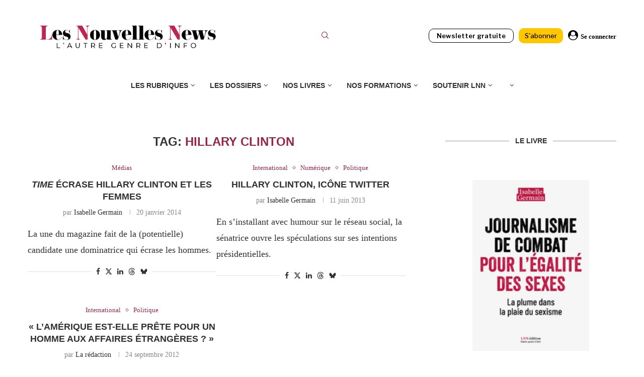

--- FILE ---
content_type: text/css
request_url: https://www.lesnouvellesnews.fr/wp-content/cache/wpfc-minified/9hom3iow/7y10z.css
body_size: 47045
content:
@charset "UTF-8";
@charset "UTF-8";

                  :root {
--woocommerce: #a46497;
--wc-green: #7ad03a;
--wc-red: #a00;
--wc-orange: #ffba00;
--wc-blue: #2ea2cc;
--wc-primary: #a46497;
--wc-primary-text: white;
--wc-secondary: #ebe9eb;
--wc-secondary-text: #515151;
--wc-highlight: #77a464;
--wc-highligh-text: white;
--wc-content-bg: #fff;
--wc-subtext: #767676;
} @keyframes spin {
100% {
transform: rotate(360deg);
}
} @font-face {
font-family: "star";
src: url(//www.lesnouvellesnews.fr/wp-content/plugins/woocommerce/assets/fonts/star.eot);
src: url(//www.lesnouvellesnews.fr/wp-content/plugins/woocommerce/assets/fonts/star.eot?#iefix) format("embedded-opentype"), url(//www.lesnouvellesnews.fr/wp-content/plugins/woocommerce/assets/fonts/star.woff) format("woff"), url(//www.lesnouvellesnews.fr/wp-content/plugins/woocommerce/assets/fonts/star.ttf) format("truetype"), url(//www.lesnouvellesnews.fr/wp-content/plugins/woocommerce/assets/fonts/star.svg#star) format("svg");
font-weight: normal;
font-style: normal;
}
@font-face {
font-family: "WooCommerce";
src: url(//www.lesnouvellesnews.fr/wp-content/plugins/woocommerce/assets/fonts/WooCommerce.eot);
src: url(//www.lesnouvellesnews.fr/wp-content/plugins/woocommerce/assets/fonts/WooCommerce.eot?#iefix) format("embedded-opentype"), url(//www.lesnouvellesnews.fr/wp-content/plugins/woocommerce/assets/fonts/WooCommerce.woff) format("woff"), url(//www.lesnouvellesnews.fr/wp-content/plugins/woocommerce/assets/fonts/WooCommerce.ttf) format("truetype"), url(//www.lesnouvellesnews.fr/wp-content/plugins/woocommerce/assets/fonts/WooCommerce.svg#WooCommerce) format("svg");
font-weight: normal;
font-style: normal;
} p.demo_store,
.woocommerce-store-notice {
position: absolute;
top: 0;
left: 0;
right: 0;
margin: 0;
width: 100%;
font-size: 1em;
padding: 1em 0;
text-align: center;
background-color: #a46497;
color: white;
z-index: 99998;
box-shadow: 0 1px 1em rgba(0, 0, 0, 0.2);
display: none;
}
p.demo_store a,
.woocommerce-store-notice a {
color: white;
text-decoration: underline;
}
.screen-reader-text {
clip: rect(1px, 1px, 1px, 1px);
height: 1px;
overflow: hidden;
position: absolute !important;
width: 1px;
word-wrap: normal !important;
}
.admin-bar p.demo_store {
top: 32px;
} .clear {
clear: both;
} .woocommerce {            }
.woocommerce .blockUI.blockOverlay {
position: relative;
}
.woocommerce a.remove {
display: block;
font-size: 1.5em;
height: 1em;
width: 1em;
text-align: center;
line-height: 1;
border-radius: 100%;
color: red;
text-decoration: none;
font-weight: 700;
border: 0;
}
.woocommerce a.remove:hover {
color: #fff !important;
background: red;
}
.woocommerce small.note {
display: block;
color: #767676;
font-size: 0.857em;
margin-top: 10px;
}
.woocommerce .woocommerce-breadcrumb {
*zoom: 1;
margin: 0 0 1em;
padding: 0;
font-size: 0.92em;
color: #767676;
}
.woocommerce .woocommerce-breadcrumb::before, .woocommerce .woocommerce-breadcrumb::after {
content: " ";
display: table;
}
.woocommerce .woocommerce-breadcrumb::after {
clear: both;
}
.woocommerce .woocommerce-breadcrumb a {
color: #767676;
}
.woocommerce .quantity .qty {
width: 3.631em;
text-align: center;
}
.woocommerce div.product {
margin-bottom: 0;
position: relative;
}
.woocommerce div.product .product_title {
clear: none;
margin-top: 0;
padding: 0;
}
.woocommerce div.product span.price,
.woocommerce div.product p.price {
color: #77a464;
font-size: 1.25em;
}
.woocommerce div.product span.price ins,
.woocommerce div.product p.price ins {
background: inherit;
font-weight: 700;
display: inline-block;
}
.woocommerce div.product span.price del,
.woocommerce div.product p.price del {
opacity: 0.5;
display: inline-block;
}
.woocommerce div.product p.stock {
font-size: 0.92em;
}
.woocommerce div.product .stock {
color: #77a464;
}
.woocommerce div.product .woocommerce-product-rating {
margin-bottom: 1.618em;
}
.woocommerce div.product div.images {
margin-bottom: 2em;
}
.woocommerce div.product div.images img {
display: block;
width: 100%;
height: auto;
box-shadow: none;
}
.woocommerce div.product div.images div.thumbnails {
padding-top: 1em;
}
.woocommerce div.product div.images.woocommerce-product-gallery {
position: relative;
}
.woocommerce div.product div.images .woocommerce-product-gallery__wrapper {
transition: all cubic-bezier(0.795, -0.035, 0, 1) 0.5s;
margin: 0;
padding: 0;
vertical-align: top;
}
.woocommerce div.product div.images .woocommerce-product-gallery__wrapper .zoomImg {
background-color: #fff;
opacity: 0;
}
.woocommerce div.product div.images .woocommerce-product-gallery__image--placeholder {
border: 1px solid #f2f2f2;
}
.woocommerce div.product div.images .woocommerce-product-gallery__image:nth-child(n+2) {
width: 25%;
display: inline-block;
}
.woocommerce div.product div.images .woocommerce-product-gallery__trigger {
position: absolute;
top: 0.5em;
right: 0.5em;
font-size: 2em;
z-index: 9;
width: 36px;
height: 36px;
background: #fff;
text-indent: -9999px;
border-radius: 100%;
box-sizing: content-box;
}
.woocommerce div.product div.images .woocommerce-product-gallery__trigger::before {
content: "";
display: block;
width: 10px;
height: 10px;
border: 2px solid #000;
border-radius: 100%;
position: absolute;
top: 9px;
left: 9px;
box-sizing: content-box;
}
.woocommerce div.product div.images .woocommerce-product-gallery__trigger::after {
content: "";
display: block;
width: 2px;
height: 8px;
background: #000;
border-radius: 6px;
position: absolute;
top: 19px;
left: 22px;
transform: rotate(-45deg);
box-sizing: content-box;
}
.woocommerce div.product div.images .flex-control-thumbs {
overflow: hidden;
zoom: 1;
margin: 0;
padding: 0;
}
.woocommerce div.product div.images .flex-control-thumbs li {
width: 25%;
float: left;
margin: 0;
list-style: none;
}
.woocommerce div.product div.images .flex-control-thumbs li img {
cursor: pointer;
opacity: 0.5;
margin: 0;
}
.woocommerce div.product div.images .flex-control-thumbs li img.flex-active, .woocommerce div.product div.images .flex-control-thumbs li img:hover {
opacity: 1;
}
.woocommerce div.product .woocommerce-product-gallery--columns-3 .flex-control-thumbs li:nth-child(3n+1) {
clear: left;
}
.woocommerce div.product .woocommerce-product-gallery--columns-4 .flex-control-thumbs li:nth-child(4n+1) {
clear: left;
}
.woocommerce div.product .woocommerce-product-gallery--columns-5 .flex-control-thumbs li:nth-child(5n+1) {
clear: left;
}
.woocommerce div.product div.summary {
margin-bottom: 2em;
}
.woocommerce div.product div.social {
text-align: right;
margin: 0 0 1em;
}
.woocommerce div.product div.social span {
margin: 0 0 0 2px;
}
.woocommerce div.product div.social span span {
margin: 0;
}
.woocommerce div.product div.social span .stButton .chicklets {
padding-left: 16px;
width: 0;
}
.woocommerce div.product div.social iframe {
float: left;
margin-top: 3px;
}
.woocommerce div.product .woocommerce-tabs ul.tabs {
list-style: none;
padding: 0 0 0 1em;
margin: 0 0 1.618em;
overflow: hidden;
position: relative;
}
.woocommerce div.product .woocommerce-tabs ul.tabs li {
border: 1px solid #d3ced2;
background-color: #ebe9eb;
display: inline-block;
position: relative;
z-index: 0;
border-radius: 4px 4px 0 0;
margin: 0 -5px;
padding: 0 1em;
}
.woocommerce div.product .woocommerce-tabs ul.tabs li a {
display: inline-block;
padding: 0.5em 0;
font-weight: 700;
color: #515151;
text-decoration: none;
}
.woocommerce div.product .woocommerce-tabs ul.tabs li a:hover {
text-decoration: none;
color: #6b6b6b;
}
.woocommerce div.product .woocommerce-tabs ul.tabs li.active {
background: #fff;
z-index: 2;
border-bottom-color: #fff;
}
.woocommerce div.product .woocommerce-tabs ul.tabs li.active a {
color: inherit;
text-shadow: inherit;
}
.woocommerce div.product .woocommerce-tabs ul.tabs li.active::before {
box-shadow: 2px 2px 0 #fff;
}
.woocommerce div.product .woocommerce-tabs ul.tabs li.active::after {
box-shadow: -2px 2px 0 #fff;
}
.woocommerce div.product .woocommerce-tabs ul.tabs li::before, .woocommerce div.product .woocommerce-tabs ul.tabs li::after {
border: 1px solid #d3ced2;
position: absolute;
bottom: -1px;
width: 5px;
height: 5px;
content: " ";
box-sizing: border-box;
}
.woocommerce div.product .woocommerce-tabs ul.tabs li::before {
left: -5px;
border-bottom-right-radius: 4px;
border-width: 0 1px 1px 0;
box-shadow: 2px 2px 0 #ebe9eb;
}
.woocommerce div.product .woocommerce-tabs ul.tabs li::after {
right: -5px;
border-bottom-left-radius: 4px;
border-width: 0 0 1px 1px;
box-shadow: -2px 2px 0 #ebe9eb;
}
.woocommerce div.product .woocommerce-tabs ul.tabs::before {
position: absolute;
content: " ";
width: 100%;
bottom: 0;
left: 0;
border-bottom: 1px solid #d3ced2;
z-index: 1;
}
.woocommerce div.product .woocommerce-tabs .panel {
margin: 0 0 2em;
padding: 0;
}
.woocommerce div.product p.cart {
margin-bottom: 2em;
*zoom: 1;
}
.woocommerce div.product p.cart::before, .woocommerce div.product p.cart::after {
content: " ";
display: table;
}
.woocommerce div.product p.cart::after {
clear: both;
}
.woocommerce div.product form.cart {
margin-bottom: 2em;
*zoom: 1;
}
.woocommerce div.product form.cart::before, .woocommerce div.product form.cart::after {
content: " ";
display: table;
}
.woocommerce div.product form.cart::after {
clear: both;
}
.woocommerce div.product form.cart div.quantity {
float: left;
margin: 0 4px 0 0;
}
.woocommerce div.product form.cart table {
border-width: 0 0 1px;
}
.woocommerce div.product form.cart table td {
padding-left: 0;
}
.woocommerce div.product form.cart table div.quantity {
float: none;
margin: 0;
}
.woocommerce div.product form.cart table small.stock {
display: block;
float: none;
}
.woocommerce div.product form.cart .variations {
margin-bottom: 1em;
border: 0;
width: 100%;
}
.woocommerce div.product form.cart .variations td,
.woocommerce div.product form.cart .variations th {
border: 0;
vertical-align: top;
line-height: 2em;
}
.woocommerce div.product form.cart .variations label {
font-weight: 700;
}
.woocommerce div.product form.cart .variations select {
max-width: 100%;
min-width: 75%;
display: inline-block;
margin-right: 1em;
}
.woocommerce div.product form.cart .variations td.label {
padding-right: 1em;
}
.woocommerce div.product form.cart .woocommerce-variation-description p {
margin-bottom: 1em;
}
.woocommerce div.product form.cart .reset_variations {
visibility: hidden;
font-size: 0.83em;
}
.woocommerce div.product form.cart .wc-no-matching-variations {
display: none;
}
.woocommerce div.product form.cart .button {
vertical-align: middle;
float: left;
}
.woocommerce div.product form.cart .group_table td.woocommerce-grouped-product-list-item__label {
padding-right: 1em;
padding-left: 1em;
}
.woocommerce div.product form.cart .group_table td {
vertical-align: top;
padding-bottom: 0.5em;
border: 0;
}
.woocommerce div.product form.cart .group_table td:first-child {
width: 4em;
text-align: center;
}
.woocommerce div.product form.cart .group_table .wc-grouped-product-add-to-cart-checkbox {
display: inline-block;
width: auto;
margin: 0 auto;
transform: scale(1.5, 1.5);
}
.woocommerce span.onsale {
min-height: 3.236em;
min-width: 3.236em;
padding: 0.202em;
font-size: 1em;
font-weight: 700;
position: absolute;
text-align: center;
line-height: 3.236;
top: -0.5em;
left: -0.5em;
margin: 0;
border-radius: 100%;
background-color: #77a464;
color: white;
font-size: 0.857em;
z-index: 9;
}
.woocommerce .products ul,
.woocommerce ul.products {
margin: 0 0 1em;
padding: 0;
list-style: none outside;
clear: both;
*zoom: 1;
}
.woocommerce .products ul::before, .woocommerce .products ul::after,
.woocommerce ul.products::before,
.woocommerce ul.products::after {
content: " ";
display: table;
}
.woocommerce .products ul::after,
.woocommerce ul.products::after {
clear: both;
}
.woocommerce .products ul li,
.woocommerce ul.products li {
list-style: none outside;
}
.woocommerce ul.products li.product { }
.woocommerce ul.products li.product .onsale {
top: 0;
right: 0;
left: auto;
margin: -0.5em -0.5em 0 0;
}
.woocommerce ul.products li.product a {
text-decoration: none;
}
.woocommerce ul.products li.product a img {
width: 100%;
height: auto;
display: block;
box-shadow: none;
}
.woocommerce ul.products li.product strong {
display: block;
}
.woocommerce ul.products li.product .woocommerce-placeholder {
border: 1px solid #f2f2f2;
}
.woocommerce ul.products li.product .star-rating {
font-size: 0.857em;
}
.woocommerce ul.products li.product .button {
margin-top: 1em;
}
.woocommerce .woocommerce-result-count {
margin: 0 0 1em;
}
.woocommerce .woocommerce-ordering {
margin: 0 0 1em;
}
.woocommerce .woocommerce-ordering select {
vertical-align: top;
}
.woocommerce nav.woocommerce-pagination {
text-align: center;
}
.woocommerce nav.woocommerce-pagination ul {
display: inline-block;
white-space: nowrap;
padding: 0;
clear: both;
border: 1px solid #d3ced2;
border-right: 0;
margin: 1px;
}
.woocommerce nav.woocommerce-pagination ul li {
border-right: 1px solid #d3ced2;
padding: 0;
margin: 0;
float: left;
display: inline;
overflow: hidden;
}
.woocommerce nav.woocommerce-pagination ul li a,
.woocommerce nav.woocommerce-pagination ul li span {
margin: 0;
text-decoration: none;
padding: 0;
line-height: 1;
font-size: 1em;
font-weight: normal;
padding: 0.5em;
min-width: 1em;
display: block;
}
.woocommerce nav.woocommerce-pagination ul li span.current,
.woocommerce nav.woocommerce-pagination ul li a:hover,
.woocommerce nav.woocommerce-pagination ul li a:focus {
background: #ebe9eb;
color: #8a7e88;
}
.woocommerce a.button,
.woocommerce button.button,
.woocommerce input.button,
.woocommerce #respond input#submit {
font-size: 100%;
margin: 0;
line-height: 1;
cursor: pointer;
position: relative;
text-decoration: none;
overflow: visible;
padding: 0.618em 1em;
font-weight: 700;
border-radius: 3px;
left: auto;
color: #515151;
background-color: #ebe9eb;
border: 0;
display: inline-block;
background-image: none;
box-shadow: none;
text-shadow: none;
}
.woocommerce a.button.loading,
.woocommerce button.button.loading,
.woocommerce input.button.loading,
.woocommerce #respond input#submit.loading {
opacity: 0.25;
}
.woocommerce a.button.loading::after,
.woocommerce button.button.loading::after,
.woocommerce input.button.loading::after,
.woocommerce #respond input#submit.loading::after {
font-family: "WooCommerce";
content: "";
vertical-align: top;
font-weight: 400;
position: absolute;
top: 0.618em;
right: 1em;
animation: spin 2s linear infinite;
}
.woocommerce a.button.added::after,
.woocommerce button.button.added::after,
.woocommerce input.button.added::after,
.woocommerce #respond input#submit.added::after {
font-family: "WooCommerce";
content: "";
margin-left: 0.53em;
vertical-align: bottom;
}
.woocommerce a.button:hover,
.woocommerce button.button:hover,
.woocommerce input.button:hover,
.woocommerce #respond input#submit:hover {
background-color: #dfdcde;
text-decoration: none;
background-image: none;
color: #515151;
}
.woocommerce a.button.alt,
.woocommerce button.button.alt,
.woocommerce input.button.alt,
.woocommerce #respond input#submit.alt {
background-color: #a46497;
color: white;
-webkit-font-smoothing: antialiased;
}
.woocommerce a.button.alt:hover,
.woocommerce button.button.alt:hover,
.woocommerce input.button.alt:hover,
.woocommerce #respond input#submit.alt:hover {
background-color: #96588a;
color: white;
}
.woocommerce a.button.alt.disabled, .woocommerce a.button.alt:disabled, .woocommerce a.button.alt:disabled[disabled], .woocommerce a.button.alt.disabled:hover, .woocommerce a.button.alt:disabled:hover, .woocommerce a.button.alt:disabled[disabled]:hover,
.woocommerce button.button.alt.disabled,
.woocommerce button.button.alt:disabled,
.woocommerce button.button.alt:disabled[disabled],
.woocommerce button.button.alt.disabled:hover,
.woocommerce button.button.alt:disabled:hover,
.woocommerce button.button.alt:disabled[disabled]:hover,
.woocommerce input.button.alt.disabled,
.woocommerce input.button.alt:disabled,
.woocommerce input.button.alt:disabled[disabled],
.woocommerce input.button.alt.disabled:hover,
.woocommerce input.button.alt:disabled:hover,
.woocommerce input.button.alt:disabled[disabled]:hover,
.woocommerce #respond input#submit.alt.disabled,
.woocommerce #respond input#submit.alt:disabled,
.woocommerce #respond input#submit.alt:disabled[disabled],
.woocommerce #respond input#submit.alt.disabled:hover,
.woocommerce #respond input#submit.alt:disabled:hover,
.woocommerce #respond input#submit.alt:disabled[disabled]:hover {
background-color: #a46497;
color: white;
}
.woocommerce a.button:disabled, .woocommerce a.button.disabled, .woocommerce a.button:disabled[disabled],
.woocommerce button.button:disabled,
.woocommerce button.button.disabled,
.woocommerce button.button:disabled[disabled],
.woocommerce input.button:disabled,
.woocommerce input.button.disabled,
.woocommerce input.button:disabled[disabled],
.woocommerce #respond input#submit:disabled,
.woocommerce #respond input#submit.disabled,
.woocommerce #respond input#submit:disabled[disabled] {
color: inherit;
cursor: not-allowed;
opacity: 0.5;
padding: 0.618em 1em;
}
.woocommerce a.button:disabled:hover, .woocommerce a.button.disabled:hover, .woocommerce a.button:disabled[disabled]:hover,
.woocommerce button.button:disabled:hover,
.woocommerce button.button.disabled:hover,
.woocommerce button.button:disabled[disabled]:hover,
.woocommerce input.button:disabled:hover,
.woocommerce input.button.disabled:hover,
.woocommerce input.button:disabled[disabled]:hover,
.woocommerce #respond input#submit:disabled:hover,
.woocommerce #respond input#submit.disabled:hover,
.woocommerce #respond input#submit:disabled[disabled]:hover {
color: inherit;
background-color: #ebe9eb;
}
.woocommerce .cart .button,
.woocommerce .cart input.button {
float: none;
}
.woocommerce a.added_to_cart {
padding-top: 0.5em;
display: inline-block;
}
.woocommerce #reviews h2 small {
float: right;
color: #767676;
font-size: 15px;
margin: 10px 0 0;
}
.woocommerce #reviews h2 small a {
text-decoration: none;
color: #767676;
}
.woocommerce #reviews h3 {
margin: 0;
}
.woocommerce #reviews #respond {
margin: 0;
border: 0;
padding: 0;
}
.woocommerce #reviews #comment {
height: 75px;
}
.woocommerce #reviews #comments .add_review {
*zoom: 1;
}
.woocommerce #reviews #comments .add_review::before, .woocommerce #reviews #comments .add_review::after {
content: " ";
display: table;
}
.woocommerce #reviews #comments .add_review::after {
clear: both;
}
.woocommerce #reviews #comments h2 {
clear: none;
}
.woocommerce #reviews #comments ol.commentlist {
*zoom: 1;
margin: 0;
width: 100%;
background: none;
list-style: none;
}
.woocommerce #reviews #comments ol.commentlist::before, .woocommerce #reviews #comments ol.commentlist::after {
content: " ";
display: table;
}
.woocommerce #reviews #comments ol.commentlist::after {
clear: both;
}
.woocommerce #reviews #comments ol.commentlist li {
padding: 0;
margin: 0 0 20px;
border: 0;
position: relative;
background: 0;
border: 0;
}
.woocommerce #reviews #comments ol.commentlist li .meta {
color: #767676;
font-size: 0.75em;
}
.woocommerce #reviews #comments ol.commentlist li img.avatar {
float: left;
position: absolute;
top: 0;
left: 0;
padding: 3px;
width: 32px;
height: auto;
background: #ebe9eb;
border: 1px solid #e4e1e3;
margin: 0;
box-shadow: none;
}
.woocommerce #reviews #comments ol.commentlist li .comment-text {
margin: 0 0 0 50px;
border: 1px solid #e4e1e3;
border-radius: 4px;
padding: 1em 1em 0;
*zoom: 1;
}
.woocommerce #reviews #comments ol.commentlist li .comment-text::before, .woocommerce #reviews #comments ol.commentlist li .comment-text::after {
content: " ";
display: table;
}
.woocommerce #reviews #comments ol.commentlist li .comment-text::after {
clear: both;
}
.woocommerce #reviews #comments ol.commentlist li .comment-text p {
margin: 0 0 1em;
}
.woocommerce #reviews #comments ol.commentlist li .comment-text p.meta {
font-size: 0.83em;
}
.woocommerce #reviews #comments ol.commentlist ul.children {
list-style: none outside;
margin: 20px 0 0 50px;
}
.woocommerce #reviews #comments ol.commentlist ul.children .star-rating {
display: none;
}
.woocommerce #reviews #comments ol.commentlist #respond {
border: 1px solid #e4e1e3;
border-radius: 4px;
padding: 1em 1em 0;
margin: 20px 0 0 50px;
}
.woocommerce #reviews #comments .commentlist > li::before {
content: "";
}
.woocommerce .star-rating {
float: right;
overflow: hidden;
position: relative;
height: 1em;
line-height: 1;
font-size: 1em;
width: 5.4em;
font-family: "star";
}
.woocommerce .star-rating::before {
content: "sssss";
color: #d3ced2;
float: left;
top: 0;
left: 0;
position: absolute;
}
.woocommerce .star-rating span {
overflow: hidden;
float: left;
top: 0;
left: 0;
position: absolute;
padding-top: 1.5em;
}
.woocommerce .star-rating span::before {
content: "SSSSS";
top: 0;
position: absolute;
left: 0;
}
.woocommerce .woocommerce-product-rating {
*zoom: 1;
line-height: 2;
display: block;
}
.woocommerce .woocommerce-product-rating::before, .woocommerce .woocommerce-product-rating::after {
content: " ";
display: table;
}
.woocommerce .woocommerce-product-rating::after {
clear: both;
}
.woocommerce .woocommerce-product-rating .star-rating {
margin: 0.5em 4px 0 0;
float: left;
}
.woocommerce .products .star-rating {
display: block;
margin: 0 0 0.5em;
float: none;
}
.woocommerce .hreview-aggregate .star-rating {
margin: 10px 0 0;
}
.woocommerce #review_form #respond {
*zoom: 1;
position: static;
margin: 0;
width: auto;
padding: 0;
background: transparent none;
border: 0;
}
.woocommerce #review_form #respond::before, .woocommerce #review_form #respond::after {
content: " ";
display: table;
}
.woocommerce #review_form #respond::after {
clear: both;
}
.woocommerce #review_form #respond p {
margin: 0 0 10px;
}
.woocommerce #review_form #respond .form-submit input {
left: auto;
}
.woocommerce #review_form #respond textarea {
box-sizing: border-box;
width: 100%;
}
.woocommerce p.stars a {
position: relative;
height: 1em;
width: 1em;
text-indent: -999em;
display: inline-block;
text-decoration: none;
}
.woocommerce p.stars a::before {
display: block;
position: absolute;
top: 0;
left: 0;
width: 1em;
height: 1em;
line-height: 1;
font-family: "WooCommerce";
content: "";
text-indent: 0;
}
.woocommerce p.stars a:hover ~ a::before {
content: "";
}
.woocommerce p.stars:hover a::before {
content: "";
}
.woocommerce p.stars.selected a.active::before {
content: "";
}
.woocommerce p.stars.selected a.active ~ a::before {
content: "";
}
.woocommerce p.stars.selected a:not(.active)::before {
content: "";
}
.woocommerce table.shop_attributes {
border: 0;
border-top: 1px solid var(--pcborder-cl);
margin-bottom: 1.618em;
width: 100%;
}
.woocommerce table.shop_attributes th {
width: 150px;
font-weight: 700;
padding: 8px 0;
border-top: 0;
border-bottom: 1px solid var(--pcborder-cl);
margin: 0;
line-height: 1.5;
}
.woocommerce table.shop_attributes td {
font-style: normal;
padding: 0;
border-top: 0;
border-bottom: 1px solid var(--pcborder-cl);
margin: 0;
line-height: 1.5;
}
.woocommerce table.shop_attributes td p {
margin: 0;
padding: 8px 0;
}
.woocommerce table.shop_attributes tr:nth-child(even) td,
.woocommerce table.shop_attributes tr:nth-child(even) th {
background: rgba(0, 0, 0, 0.025);
}
.woocommerce table.shop_table {
border: 1px solid var(--pcborder-cl);
margin: 0 -1px 24px 0;
text-align: left;
width: 100%;
border-collapse: separate;
border-radius: 5px;
}
.woocommerce table.shop_table th {
font-weight: 700;
padding: 9px 12px;
line-height: 1.5em;
}
.woocommerce table.shop_table td {
border-top: 1px solid var(--pcborder-cl);
padding: 9px 12px;
vertical-align: middle;
line-height: 1.5em;
}
.woocommerce table.shop_table td small {
font-weight: normal;
}
.woocommerce table.shop_table td del {
font-weight: normal;
}
.woocommerce table.shop_table tbody:first-child tr:first-child th,
.woocommerce table.shop_table tbody:first-child tr:first-child td {
border-top: 0;
}
.woocommerce table.shop_table tfoot td,
.woocommerce table.shop_table tfoot th,
.woocommerce table.shop_table tbody th {
font-weight: 700;
border-top: 1px solid var(--pcborder-cl);
}
.woocommerce table.my_account_orders {
font-size: 0.85em;
}
.woocommerce table.my_account_orders th,
.woocommerce table.my_account_orders td {
padding: 4px 8px;
vertical-align: middle;
}
.woocommerce table.my_account_orders .button {
white-space: nowrap;
}
.woocommerce table.woocommerce-MyAccount-downloads td,
.woocommerce table.woocommerce-MyAccount-downloads th {
vertical-align: top;
text-align: center;
}
.woocommerce table.woocommerce-MyAccount-downloads td:first-child,
.woocommerce table.woocommerce-MyAccount-downloads th:first-child {
text-align: left;
}
.woocommerce table.woocommerce-MyAccount-downloads td:last-child,
.woocommerce table.woocommerce-MyAccount-downloads th:last-child {
text-align: left;
}
.woocommerce table.woocommerce-MyAccount-downloads td .woocommerce-MyAccount-downloads-file::before,
.woocommerce table.woocommerce-MyAccount-downloads th .woocommerce-MyAccount-downloads-file::before {
content: "↓";
display: inline-block;
}
.woocommerce td.product-name dl.variation,
.woocommerce td.product-name .wc-item-meta {
list-style: none outside;
}
.woocommerce td.product-name dl.variation dt,
.woocommerce td.product-name dl.variation .wc-item-meta-label,
.woocommerce td.product-name .wc-item-meta dt,
.woocommerce td.product-name .wc-item-meta .wc-item-meta-label {
float: left;
clear: both;
margin-right: 0.25em;
display: inline-block;
list-style: none outside;
}
.woocommerce td.product-name dl.variation dd,
.woocommerce td.product-name .wc-item-meta dd {
margin: 0;
}
.woocommerce td.product-name dl.variation p, .woocommerce td.product-name dl.variation:last-child,
.woocommerce td.product-name .wc-item-meta p,
.woocommerce td.product-name .wc-item-meta:last-child {
margin-bottom: 0;
line-height: inherit;
}
.woocommerce td.product-name p.backorder_notification {
font-size: 0.83em;
}
.woocommerce td.product-quantity {
min-width: 80px;
}
.woocommerce ul.cart_list,
.woocommerce ul.product_list_widget {
list-style: none outside;
padding: 0;
margin: 0;
}
.woocommerce ul.cart_list li,
.woocommerce ul.product_list_widget li {
padding: 4px 0;
margin: 0;
*zoom: 1;
list-style: none;
}
.woocommerce ul.cart_list li::before, .woocommerce ul.cart_list li::after,
.woocommerce ul.product_list_widget li::before,
.woocommerce ul.product_list_widget li::after {
content: " ";
display: table;
}
.woocommerce ul.cart_list li::after,
.woocommerce ul.product_list_widget li::after {
clear: both;
}
.woocommerce ul.cart_list li a,
.woocommerce ul.product_list_widget li a {
display: block;
font-weight: 700;
}
.woocommerce ul.cart_list li img,
.woocommerce ul.product_list_widget li img {
float: right;
margin-left: 4px;
width: 32px;
height: auto;
box-shadow: none;
}
.woocommerce ul.cart_list li dl,
.woocommerce ul.product_list_widget li dl {
margin: 0;
padding-left: 1em;
border-left: 2px solid var(--pcborder-cl);
*zoom: 1;
}
.woocommerce ul.cart_list li dl::before, .woocommerce ul.cart_list li dl::after,
.woocommerce ul.product_list_widget li dl::before,
.woocommerce ul.product_list_widget li dl::after {
content: " ";
display: table;
}
.woocommerce ul.cart_list li dl::after,
.woocommerce ul.product_list_widget li dl::after {
clear: both;
}
.woocommerce ul.cart_list li dl dt,
.woocommerce ul.cart_list li dl dd,
.woocommerce ul.product_list_widget li dl dt,
.woocommerce ul.product_list_widget li dl dd {
display: inline-block;
float: left;
margin-bottom: 1em;
}
.woocommerce ul.cart_list li dl dt,
.woocommerce ul.product_list_widget li dl dt {
font-weight: 700;
padding: 0 0 0.25em;
margin: 0 4px 0 0;
clear: left;
}
.woocommerce ul.cart_list li dl dd,
.woocommerce ul.product_list_widget li dl dd {
padding: 0 0 0.25em;
}
.woocommerce ul.cart_list li dl dd p:last-child,
.woocommerce ul.product_list_widget li dl dd p:last-child {
margin-bottom: 0;
}
.woocommerce ul.cart_list li .star-rating,
.woocommerce ul.product_list_widget li .star-rating {
float: none;
}
.woocommerce.widget_shopping_cart .total,
.woocommerce .widget_shopping_cart .total {
border-top: 3px double #ebe9eb;
padding: 4px 0 0;
}
.woocommerce.widget_shopping_cart .total strong,
.woocommerce .widget_shopping_cart .total strong {
min-width: 40px;
display: inline-block;
}
.woocommerce.widget_shopping_cart .cart_list li,
.woocommerce .widget_shopping_cart .cart_list li {
padding-left: 2em;
position: relative;
padding-top: 0;
}
.woocommerce.widget_shopping_cart .cart_list li a.remove,
.woocommerce .widget_shopping_cart .cart_list li a.remove {
position: absolute;
top: 0;
left: 0;
}
.woocommerce.widget_shopping_cart .buttons,
.woocommerce .widget_shopping_cart .buttons {
*zoom: 1;
}
.woocommerce.widget_shopping_cart .buttons::before, .woocommerce.widget_shopping_cart .buttons::after,
.woocommerce .widget_shopping_cart .buttons::before,
.woocommerce .widget_shopping_cart .buttons::after {
content: " ";
display: table;
}
.woocommerce.widget_shopping_cart .buttons::after,
.woocommerce .widget_shopping_cart .buttons::after {
clear: both;
}
.woocommerce.widget_shopping_cart .buttons a,
.woocommerce .widget_shopping_cart .buttons a {
margin-right: 5px;
margin-bottom: 5px;
}
.woocommerce form .form-row {
padding: 3px;
margin: 0 0 6px;
}
.woocommerce form .form-row [placeholder]:focus::-webkit-input-placeholder {
transition: opacity 0.5s 0.5s ease;
opacity: 0;
}
.woocommerce form .form-row label {
line-height: 2;
}
.woocommerce form .form-row label.hidden {
visibility: hidden;
}
.woocommerce form .form-row label.inline {
display: inline;
}
.woocommerce form .form-row .woocommerce-input-wrapper .description {
background: #1e85be;
color: #fff;
border-radius: 3px;
padding: 1em;
margin: 0.5em 0 0;
clear: both;
display: none;
position: relative;
}
.woocommerce form .form-row .woocommerce-input-wrapper .description a {
color: #fff;
text-decoration: underline;
border: 0;
box-shadow: none;
}
.woocommerce form .form-row .woocommerce-input-wrapper .description::before {
left: 50%;
top: 0%;
margin-top: -4px;
transform: translateX(-50%) rotate(180deg);
content: "";
position: absolute;
border-width: 4px 6px 0 6px;
border-style: solid;
border-color: #1e85be transparent transparent transparent;
z-index: 100;
display: block;
}
.woocommerce form .form-row select {
cursor: pointer;
margin: 0;
}
.woocommerce form .form-row .required {
color: red;
font-weight: 700;
border: 0 !important;
text-decoration: none;
}
.woocommerce form .form-row .optional {
visibility: visible;
}
.woocommerce form .form-row .input-checkbox {
display: inline;
margin: -2px 8px 0 0;
text-align: center;
vertical-align: middle;
}
.woocommerce form .form-row input.input-text,
.woocommerce form .form-row textarea {
box-sizing: border-box;
width: 100%;
margin: 0;
outline: 0;
}
.woocommerce form .form-row textarea {
height: 4em;
line-height: 1.5;
display: block;
box-shadow: none;
}
.woocommerce form .form-row .select2-container {
width: 100%;
line-height: 2em;
}
.woocommerce form .form-row.woocommerce-invalid label {
color: #a00;
}
.woocommerce form .form-row.woocommerce-invalid .select2-container,
.woocommerce form .form-row.woocommerce-invalid input.input-text,
.woocommerce form .form-row.woocommerce-invalid select {
border-color: #a00;
}
.woocommerce form .form-row.woocommerce-validated .select2-container,
.woocommerce form .form-row.woocommerce-validated input.input-text,
.woocommerce form .form-row.woocommerce-validated select {
border-color: #6dc22e;
}
.woocommerce form .form-row ::-webkit-input-placeholder {
line-height: normal;
}
.woocommerce form .form-row :-moz-placeholder {
line-height: normal;
}
.woocommerce form .form-row :-ms-input-placeholder {
line-height: normal;
}
.woocommerce form.login,
.woocommerce form.checkout_coupon,
.woocommerce form.register {
border: 1px solid #d3ced2;
padding: 20px;
margin: 2em 0;
text-align: left;
border-radius: 5px;
}
.woocommerce ul#shipping_method {
list-style: none outside;
margin: 0;
padding: 0;
}
.woocommerce ul#shipping_method li {
margin: 0 0 0.5em;
line-height: 1.5em;
list-style: none outside;
}
.woocommerce ul#shipping_method li input {
margin: 3px 0.4375em 0 0;
vertical-align: top;
}
.woocommerce ul#shipping_method li label {
display: inline;
}
.woocommerce ul#shipping_method .amount {
font-weight: 700;
}
.woocommerce p.woocommerce-shipping-contents {
margin: 0;
}
.woocommerce ul.order_details {
*zoom: 1;
margin: 0 0 3em;
list-style: none;
}
.woocommerce ul.order_details::before, .woocommerce ul.order_details::after {
content: " ";
display: table;
}
.woocommerce ul.order_details::after {
clear: both;
}
.woocommerce ul.order_details li {
float: left;
margin-right: 2em;
text-transform: uppercase;
font-size: 0.715em;
line-height: 1;
border-right: 1px dashed #d3ced2;
padding-right: 2em;
margin-left: 0;
padding-left: 0;
list-style-type: none;
}
.woocommerce ul.order_details li strong {
display: block;
font-size: 1.4em;
text-transform: none;
line-height: 1.5;
}
.woocommerce ul.order_details li:last-of-type {
border: none;
}
.woocommerce .wc-bacs-bank-details-account-name {
font-weight: bold;
}
.woocommerce .woocommerce-order-downloads,
.woocommerce .woocommerce-customer-details,
.woocommerce .woocommerce-order-details {
margin-bottom: 2em;
}
.woocommerce .woocommerce-order-downloads *:last-child,
.woocommerce .woocommerce-customer-details *:last-child,
.woocommerce .woocommerce-order-details *:last-child {
margin-bottom: 0;
}
.woocommerce .woocommerce-customer-details address {
font-style: normal;
margin-bottom: 0;
border: 1px solid var(--pcborder-cl);
border-bottom-width: 2px;
border-right-width: 2px;
text-align: left;
width: 100%;
border-radius: 5px;
padding: 6px 12px;
}
.woocommerce .woocommerce-customer-details .woocommerce-customer-details--phone,
.woocommerce .woocommerce-customer-details .woocommerce-customer-details--email {
margin-bottom: 0;
padding-left: 1.5em;
}
.woocommerce .woocommerce-customer-details .woocommerce-customer-details--phone::before {
font-family: "WooCommerce";
speak: never;
font-weight: normal;
font-variant: normal;
text-transform: none;
line-height: 1;
-webkit-font-smoothing: antialiased;
margin-right: 0.618em;
content: "";
text-decoration: none;
margin-left: -1.5em;
line-height: 1.75;
position: absolute;
}
.woocommerce .woocommerce-customer-details .woocommerce-customer-details--email::before {
font-family: "WooCommerce";
speak: never;
font-weight: normal;
font-variant: normal;
text-transform: none;
line-height: 1;
-webkit-font-smoothing: antialiased;
margin-right: 0.618em;
content: "";
text-decoration: none;
margin-left: -1.5em;
line-height: 1.75;
position: absolute;
}
.woocommerce .woocommerce-widget-layered-nav-list {
margin: 0;
padding: 0;
border: 0;
list-style: none outside;
}
.woocommerce .woocommerce-widget-layered-nav-list .woocommerce-widget-layered-nav-list__item {
*zoom: 1;
padding: 0 0 1px;
list-style: none;
}
.woocommerce .woocommerce-widget-layered-nav-list .woocommerce-widget-layered-nav-list__item::before, .woocommerce .woocommerce-widget-layered-nav-list .woocommerce-widget-layered-nav-list__item::after {
content: " ";
display: table;
}
.woocommerce .woocommerce-widget-layered-nav-list .woocommerce-widget-layered-nav-list__item::after {
clear: both;
}
.woocommerce .woocommerce-widget-layered-nav-list .woocommerce-widget-layered-nav-list__item a,
.woocommerce .woocommerce-widget-layered-nav-list .woocommerce-widget-layered-nav-list__item span {
padding: 1px 0;
}
.woocommerce .woocommerce-widget-layered-nav-list .woocommerce-widget-layered-nav-list__item--chosen a::before {
font-family: "WooCommerce";
speak: never;
font-weight: normal;
font-variant: normal;
text-transform: none;
line-height: 1;
-webkit-font-smoothing: antialiased;
margin-right: 0.618em;
content: "";
text-decoration: none;
color: #a00;
}
.woocommerce .woocommerce-widget-layered-nav-dropdown__submit {
margin-top: 1em;
}
.woocommerce .widget_layered_nav_filters ul { list-style: none outside;
overflow: hidden;
zoom: 1;
}
.woocommerce .widget_layered_nav_filters ul li {
float: left;
padding: 0 1em 1px 1px;
list-style: none;
border: 0;
}
.woocommerce .widget_layered_nav_filters ul li a {
text-decoration: none;
}
.woocommerce .widget_layered_nav_filters ul li a::before {
font-family: penciicon, Serif;
content: "";
color: black;
font-size: 10px;
margin-right: 0.5em;
}
.woocommerce .widget_price_filter .price_slider {
margin-bottom: 1em;
}
.woocommerce .widget_price_filter .price_slider_amount {
text-align: right;
line-height: 2.4;
font-size: 0.8751em;
}
.woocommerce .widget_price_filter .price_slider_amount .button {
font-size: 1.15em;
float: left;
}
.woocommerce .widget_price_filter .ui-slider {
position: relative;
text-align: left;
margin-left: 0.5em;
margin-right: 0.5em;
}
.woocommerce .widget_price_filter .ui-slider .ui-slider-handle {
position: absolute;
z-index: 2;
width: 1em;
height: 1em;
background-color: #a46497;
border-radius: 1em;
cursor: ew-resize;
outline: none;
top: -0.3em; margin-left: -0.5em;
}
.woocommerce .widget_price_filter .ui-slider .ui-slider-range {
position: absolute;
z-index: 1;
font-size: 0.7em;
display: block;
border: 0;
border-radius: 1em;
background-color: #a46497;
}
.woocommerce .widget_price_filter .price_slider_wrapper .ui-widget-content {
border-radius: 1em;
background-color: #462940;
border: 0;
}
.woocommerce .widget_price_filter .ui-slider-horizontal {
height: 0.5em;
}
.woocommerce .widget_price_filter .ui-slider-horizontal .ui-slider-range {
top: 0;
height: 100%;
}
.woocommerce .widget_price_filter .ui-slider-horizontal .ui-slider-range-min {
left: -1px;
}
.woocommerce .widget_price_filter .ui-slider-horizontal .ui-slider-range-max {
right: -1px;
}
.woocommerce .widget_rating_filter ul {
margin: 0;
padding: 0;
border: 0;
list-style: none outside;
}
.woocommerce .widget_rating_filter ul li {
*zoom: 1;
padding: 0 0 1px;
list-style: none;
}
.woocommerce .widget_rating_filter ul li::before, .woocommerce .widget_rating_filter ul li::after {
content: " ";
display: table;
}
.woocommerce .widget_rating_filter ul li::after {
clear: both;
}
.woocommerce .widget_rating_filter ul li a {
padding: 1px 0;
text-decoration: none;
}
.woocommerce .widget_rating_filter ul li .star-rating {
float: none;
display: inline-block;
}
.woocommerce .widget_rating_filter ul li.chosen a::before {
font-family: "WooCommerce";
speak: never;
font-weight: normal;
font-variant: normal;
text-transform: none;
line-height: 1;
-webkit-font-smoothing: antialiased;
margin-right: 0.618em;
content: "";
text-decoration: none;
color: #a00;
}
.woocommerce .woocommerce-form-login .woocommerce-form-login__submit {
float: left;
margin-right: 1em;
}
.woocommerce .woocommerce-form-login .woocommerce-form-login__rememberme {
display: inline-block;
}
.woocommerce-no-js form.woocommerce-form-login,
.woocommerce-no-js form.woocommerce-form-coupon {
display: block !important;
}
.woocommerce-no-js .woocommerce-form-login-toggle,
.woocommerce-no-js .woocommerce-form-coupon-toggle,
.woocommerce-no-js .showcoupon {
display: none !important;
}
.woocommerce-message,
.woocommerce-error,
.woocommerce-info {
padding: 1em 2em 1em 3.5em;
margin: 0 0 2em;
position: relative;
background-color: #f7f6f7;
color: #515151;
border-top: 3px solid #a46497;
list-style: none outside;
*zoom: 1;
width: auto;
word-wrap: break-word;
}
.woocommerce-message::before, .woocommerce-message::after,
.woocommerce-error::before,
.woocommerce-error::after,
.woocommerce-info::before,
.woocommerce-info::after {
content: " ";
display: table;
}
.woocommerce-message::after,
.woocommerce-error::after,
.woocommerce-info::after {
clear: both;
}
.woocommerce-message::before,
.woocommerce-error::before,
.woocommerce-info::before {
font-family: "WooCommerce";
content: "";
display: inline-block;
position: absolute;
top: 1em;
left: 1.5em;
}
.woocommerce-message .button,
.woocommerce-error .button,
.woocommerce-info .button {
float: right;
}
.woocommerce-message li,
.woocommerce-error li,
.woocommerce-info li {
list-style: none outside !important;
padding-left: 0 !important;
margin-left: 0 !important;
} .rtl.woocommerce .price_label,
.rtl.woocommerce .price_label span { direction: ltr;
unicode-bidi: embed;
}
.woocommerce-message {
border-top-color: #8fae1b;
}
.woocommerce-message::before {
content: "";
color: #8fae1b;
}
.woocommerce-info {
border-top-color: #1e85be;
}
.woocommerce-info::before {
color: #1e85be;
}
.woocommerce-error {
border-top-color: #b81c23;
}
.woocommerce-error::before {
content: "";
color: #b81c23;
} .woocommerce-account .woocommerce {
*zoom: 1;
}
.woocommerce-account .woocommerce::before, .woocommerce-account .woocommerce::after {
content: " ";
display: table;
}
.woocommerce-account .woocommerce::after {
clear: both;
}
.woocommerce-account .addresses .title {
*zoom: 1;
}
.woocommerce-account .addresses .title::before, .woocommerce-account .addresses .title::after {
content: " ";
display: table;
}
.woocommerce-account .addresses .title::after {
clear: both;
}
.woocommerce-account .addresses .title h3 {
float: left;
}
.woocommerce-account .addresses .title .edit {
float: right;
}
.woocommerce-account ol.commentlist.notes li.note p.meta {
font-weight: 700;
margin-bottom: 0;
}
.woocommerce-account ol.commentlist.notes li.note .description p:last-child {
margin-bottom: 0;
}
.woocommerce-account ul.digital-downloads {
margin-left: 0;
padding-left: 0;
}
.woocommerce-account ul.digital-downloads li {
list-style: none;
margin-left: 0;
padding-left: 0;
}
.woocommerce-account ul.digital-downloads li::before {
font-family: "WooCommerce";
speak: never;
font-weight: normal;
font-variant: normal;
text-transform: none;
line-height: 1;
-webkit-font-smoothing: antialiased;
margin-right: 0.618em;
content: "";
text-decoration: none;
}
.woocommerce-account ul.digital-downloads li .count {
float: right;
} .woocommerce-cart table.cart .product-thumbnail,
.woocommerce-checkout table.cart .product-thumbnail,
#add_payment_method table.cart .product-thumbnail {
min-width: 32px;
}
.woocommerce-cart table.cart img,
.woocommerce-checkout table.cart img,
#add_payment_method table.cart img {
width: 32px;
box-shadow: none;
}
.woocommerce-cart table.cart th,
.woocommerce-cart table.cart td,
.woocommerce-checkout table.cart th,
.woocommerce-checkout table.cart td,
#add_payment_method table.cart th,
#add_payment_method table.cart td {
vertical-align: middle;
}
.woocommerce-cart table.cart td.actions .coupon .input-text,
.woocommerce-checkout table.cart td.actions .coupon .input-text,
#add_payment_method table.cart td.actions .coupon .input-text {
float: left;
box-sizing: border-box;
border: 1px solid #d3ced2;
padding: 6px 6px 5px;
margin: 0 4px 0 0;
outline: 0;
}
.woocommerce-cart table.cart input,
.woocommerce-checkout table.cart input,
#add_payment_method table.cart input {
margin: 0;
vertical-align: middle;
}
.woocommerce-cart .wc-proceed-to-checkout,
.woocommerce-checkout .wc-proceed-to-checkout,
#add_payment_method .wc-proceed-to-checkout {
*zoom: 1;
padding: 1em 0;
}
.woocommerce-cart .wc-proceed-to-checkout::before, .woocommerce-cart .wc-proceed-to-checkout::after,
.woocommerce-checkout .wc-proceed-to-checkout::before,
.woocommerce-checkout .wc-proceed-to-checkout::after,
#add_payment_method .wc-proceed-to-checkout::before,
#add_payment_method .wc-proceed-to-checkout::after {
content: " ";
display: table;
}
.woocommerce-cart .wc-proceed-to-checkout::after,
.woocommerce-checkout .wc-proceed-to-checkout::after,
#add_payment_method .wc-proceed-to-checkout::after {
clear: both;
}
.woocommerce-cart .wc-proceed-to-checkout a.checkout-button,
.woocommerce-checkout .wc-proceed-to-checkout a.checkout-button,
#add_payment_method .wc-proceed-to-checkout a.checkout-button {
display: block;
text-align: center;
margin-bottom: 1em;
font-size: 1.25em;
padding: 1em;
}
.woocommerce-cart .cart-collaterals .shipping-calculator-button,
.woocommerce-checkout .cart-collaterals .shipping-calculator-button,
#add_payment_method .cart-collaterals .shipping-calculator-button {
float: none;
margin-top: 0.5em;
display: inline-block;
}
.woocommerce-cart .cart-collaterals .shipping-calculator-button::after,
.woocommerce-checkout .cart-collaterals .shipping-calculator-button::after,
#add_payment_method .cart-collaterals .shipping-calculator-button::after {
font-family: "WooCommerce";
speak: never;
font-weight: normal;
font-variant: normal;
text-transform: none;
line-height: 1;
-webkit-font-smoothing: antialiased;
margin-left: 0.618em;
content: "";
text-decoration: none;
}
.woocommerce-cart .cart-collaterals .shipping-calculator-form,
.woocommerce-checkout .cart-collaterals .shipping-calculator-form,
#add_payment_method .cart-collaterals .shipping-calculator-form {
margin: 1em 0 0 0;
}
.woocommerce-cart .cart-collaterals .cart_totals p small,
.woocommerce-checkout .cart-collaterals .cart_totals p small,
#add_payment_method .cart-collaterals .cart_totals p small {
color: #767676;
font-size: 0.83em;
}
.woocommerce-cart .cart-collaterals .cart_totals table,
.woocommerce-checkout .cart-collaterals .cart_totals table,
#add_payment_method .cart-collaterals .cart_totals table {
border-collapse: separate;
margin: 0 0 6px;
padding: 0;
}
.woocommerce-cart .cart-collaterals .cart_totals table tr:first-child th,
.woocommerce-cart .cart-collaterals .cart_totals table tr:first-child td,
.woocommerce-checkout .cart-collaterals .cart_totals table tr:first-child th,
.woocommerce-checkout .cart-collaterals .cart_totals table tr:first-child td,
#add_payment_method .cart-collaterals .cart_totals table tr:first-child th,
#add_payment_method .cart-collaterals .cart_totals table tr:first-child td {
border-top: 0;
}
.woocommerce-cart .cart-collaterals .cart_totals table th,
.woocommerce-checkout .cart-collaterals .cart_totals table th,
#add_payment_method .cart-collaterals .cart_totals table th {
width: 35%;
}
.woocommerce-cart .cart-collaterals .cart_totals table td,
.woocommerce-cart .cart-collaterals .cart_totals table th,
.woocommerce-checkout .cart-collaterals .cart_totals table td,
.woocommerce-checkout .cart-collaterals .cart_totals table th,
#add_payment_method .cart-collaterals .cart_totals table td,
#add_payment_method .cart-collaterals .cart_totals table th {
vertical-align: top;
border-left: 0;
border-right: 0;
line-height: 1.5em;
}
.woocommerce-cart .cart-collaterals .cart_totals table small,
.woocommerce-checkout .cart-collaterals .cart_totals table small,
#add_payment_method .cart-collaterals .cart_totals table small {
color: #767676;
}
.woocommerce-cart .cart-collaterals .cart_totals table select,
.woocommerce-checkout .cart-collaterals .cart_totals table select,
#add_payment_method .cart-collaterals .cart_totals table select {
width: 100%;
}
.woocommerce-cart .cart-collaterals .cart_totals .discount td,
.woocommerce-checkout .cart-collaterals .cart_totals .discount td,
#add_payment_method .cart-collaterals .cart_totals .discount td {
color: #77a464;
}
.woocommerce-cart .cart-collaterals .cart_totals tr td,
.woocommerce-cart .cart-collaterals .cart_totals tr th,
.woocommerce-checkout .cart-collaterals .cart_totals tr td,
.woocommerce-checkout .cart-collaterals .cart_totals tr th,
#add_payment_method .cart-collaterals .cart_totals tr td,
#add_payment_method .cart-collaterals .cart_totals tr th {
border-top: 1px solid #ebe9eb;
}
.woocommerce-cart .cart-collaterals .cart_totals .woocommerce-shipping-destination,
.woocommerce-checkout .cart-collaterals .cart_totals .woocommerce-shipping-destination,
#add_payment_method .cart-collaterals .cart_totals .woocommerce-shipping-destination {
margin-bottom: 0;
}
.woocommerce-cart .cart-collaterals .cross-sells ul.products li.product,
.woocommerce-checkout .cart-collaterals .cross-sells ul.products li.product,
#add_payment_method .cart-collaterals .cross-sells ul.products li.product {
margin-top: 0;
}
.woocommerce-cart .checkout .col-2 h3#ship-to-different-address,
.woocommerce-checkout .checkout .col-2 h3#ship-to-different-address,
#add_payment_method .checkout .col-2 h3#ship-to-different-address {
float: left;
clear: none;
}
.woocommerce-cart .checkout .col-2 .notes,
.woocommerce-checkout .checkout .col-2 .notes,
#add_payment_method .checkout .col-2 .notes {
clear: left;
}
.woocommerce-cart .checkout .col-2 .form-row-first,
.woocommerce-checkout .checkout .col-2 .form-row-first,
#add_payment_method .checkout .col-2 .form-row-first {
clear: left;
}
.woocommerce-cart .checkout .create-account small,
.woocommerce-checkout .checkout .create-account small,
#add_payment_method .checkout .create-account small {
font-size: 11px;
color: #767676;
font-weight: normal;
}
.woocommerce-cart .checkout div.shipping-address,
.woocommerce-checkout .checkout div.shipping-address,
#add_payment_method .checkout div.shipping-address {
padding: 0;
clear: left;
width: 100%;
}
.woocommerce-cart .checkout .shipping_address,
.woocommerce-checkout .checkout .shipping_address,
#add_payment_method .checkout .shipping_address {
clear: both;
}
.woocommerce-cart #payment,
.woocommerce-checkout #payment,
#add_payment_method #payment {
background: #ebe9eb;
border-radius: 5px;
}
.woocommerce-cart #payment ul.payment_methods,
.woocommerce-checkout #payment ul.payment_methods,
#add_payment_method #payment ul.payment_methods {
*zoom: 1;
text-align: left;
padding: 1em;
border-bottom: 1px solid #d3ced2;
margin: 0;
list-style: none outside;
}
.woocommerce-cart #payment ul.payment_methods::before, .woocommerce-cart #payment ul.payment_methods::after,
.woocommerce-checkout #payment ul.payment_methods::before,
.woocommerce-checkout #payment ul.payment_methods::after,
#add_payment_method #payment ul.payment_methods::before,
#add_payment_method #payment ul.payment_methods::after {
content: " ";
display: table;
}
.woocommerce-cart #payment ul.payment_methods::after,
.woocommerce-checkout #payment ul.payment_methods::after,
#add_payment_method #payment ul.payment_methods::after {
clear: both;
}
.woocommerce-cart #payment ul.payment_methods li,
.woocommerce-checkout #payment ul.payment_methods li,
#add_payment_method #payment ul.payment_methods li {
line-height: 2;
text-align: left;
margin: 0;
font-weight: normal;
}
.woocommerce-cart #payment ul.payment_methods li input,
.woocommerce-checkout #payment ul.payment_methods li input,
#add_payment_method #payment ul.payment_methods li input {
margin: 0 1em 0 0;
}
.woocommerce-cart #payment ul.payment_methods li img,
.woocommerce-checkout #payment ul.payment_methods li img,
#add_payment_method #payment ul.payment_methods li img {
vertical-align: middle;
margin: -2px 0 0 0.5em;
padding: 0;
position: relative;
box-shadow: none;
}
.woocommerce-cart #payment ul.payment_methods li img + img,
.woocommerce-checkout #payment ul.payment_methods li img + img,
#add_payment_method #payment ul.payment_methods li img + img {
margin-left: 2px;
}
.woocommerce-cart #payment ul.payment_methods li:not(.woocommerce-notice),
.woocommerce-checkout #payment ul.payment_methods li:not(.woocommerce-notice),
#add_payment_method #payment ul.payment_methods li:not(.woocommerce-notice) {
*zoom: 1;
}
.woocommerce-cart #payment ul.payment_methods li:not(.woocommerce-notice)::before, .woocommerce-cart #payment ul.payment_methods li:not(.woocommerce-notice)::after,
.woocommerce-checkout #payment ul.payment_methods li:not(.woocommerce-notice)::before,
.woocommerce-checkout #payment ul.payment_methods li:not(.woocommerce-notice)::after,
#add_payment_method #payment ul.payment_methods li:not(.woocommerce-notice)::before,
#add_payment_method #payment ul.payment_methods li:not(.woocommerce-notice)::after {
content: " ";
display: table;
}
.woocommerce-cart #payment ul.payment_methods li:not(.woocommerce-notice)::after,
.woocommerce-checkout #payment ul.payment_methods li:not(.woocommerce-notice)::after,
#add_payment_method #payment ul.payment_methods li:not(.woocommerce-notice)::after {
clear: both;
}
.woocommerce-cart #payment div.form-row,
.woocommerce-checkout #payment div.form-row,
#add_payment_method #payment div.form-row {
padding: 1em;
}
.woocommerce-cart #payment div.payment_box,
.woocommerce-checkout #payment div.payment_box,
#add_payment_method #payment div.payment_box {
position: relative;
box-sizing: border-box;
width: 100%;
padding: 1em;
margin: 1em 0;
font-size: 0.92em;
border-radius: 2px;
line-height: 1.5;
background-color: #dfdcde;
color: #515151;
}
.woocommerce-cart #payment div.payment_box input.input-text,
.woocommerce-cart #payment div.payment_box textarea,
.woocommerce-checkout #payment div.payment_box input.input-text,
.woocommerce-checkout #payment div.payment_box textarea,
#add_payment_method #payment div.payment_box input.input-text,
#add_payment_method #payment div.payment_box textarea {
border-color: #c7c1c6;
border-top-color: #bbb3b9;
}
.woocommerce-cart #payment div.payment_box ::-webkit-input-placeholder,
.woocommerce-checkout #payment div.payment_box ::-webkit-input-placeholder,
#add_payment_method #payment div.payment_box ::-webkit-input-placeholder {
color: #bbb3b9;
}
.woocommerce-cart #payment div.payment_box :-moz-placeholder,
.woocommerce-checkout #payment div.payment_box :-moz-placeholder,
#add_payment_method #payment div.payment_box :-moz-placeholder {
color: #bbb3b9;
}
.woocommerce-cart #payment div.payment_box :-ms-input-placeholder,
.woocommerce-checkout #payment div.payment_box :-ms-input-placeholder,
#add_payment_method #payment div.payment_box :-ms-input-placeholder {
color: #bbb3b9;
}
.woocommerce-cart #payment div.payment_box .woocommerce-SavedPaymentMethods,
.woocommerce-checkout #payment div.payment_box .woocommerce-SavedPaymentMethods,
#add_payment_method #payment div.payment_box .woocommerce-SavedPaymentMethods {
list-style: none outside;
margin: 0;
}
.woocommerce-cart #payment div.payment_box .woocommerce-SavedPaymentMethods .woocommerce-SavedPaymentMethods-token,
.woocommerce-cart #payment div.payment_box .woocommerce-SavedPaymentMethods .woocommerce-SavedPaymentMethods-new,
.woocommerce-checkout #payment div.payment_box .woocommerce-SavedPaymentMethods .woocommerce-SavedPaymentMethods-token,
.woocommerce-checkout #payment div.payment_box .woocommerce-SavedPaymentMethods .woocommerce-SavedPaymentMethods-new,
#add_payment_method #payment div.payment_box .woocommerce-SavedPaymentMethods .woocommerce-SavedPaymentMethods-token,
#add_payment_method #payment div.payment_box .woocommerce-SavedPaymentMethods .woocommerce-SavedPaymentMethods-new {
margin: 0 0 0.5em;
}
.woocommerce-cart #payment div.payment_box .woocommerce-SavedPaymentMethods .woocommerce-SavedPaymentMethods-token label,
.woocommerce-cart #payment div.payment_box .woocommerce-SavedPaymentMethods .woocommerce-SavedPaymentMethods-new label,
.woocommerce-checkout #payment div.payment_box .woocommerce-SavedPaymentMethods .woocommerce-SavedPaymentMethods-token label,
.woocommerce-checkout #payment div.payment_box .woocommerce-SavedPaymentMethods .woocommerce-SavedPaymentMethods-new label,
#add_payment_method #payment div.payment_box .woocommerce-SavedPaymentMethods .woocommerce-SavedPaymentMethods-token label,
#add_payment_method #payment div.payment_box .woocommerce-SavedPaymentMethods .woocommerce-SavedPaymentMethods-new label {
cursor: pointer;
}
.woocommerce-cart #payment div.payment_box .woocommerce-SavedPaymentMethods .woocommerce-SavedPaymentMethods-tokenInput,
.woocommerce-checkout #payment div.payment_box .woocommerce-SavedPaymentMethods .woocommerce-SavedPaymentMethods-tokenInput,
#add_payment_method #payment div.payment_box .woocommerce-SavedPaymentMethods .woocommerce-SavedPaymentMethods-tokenInput {
vertical-align: middle;
margin: -3px 1em 0 0;
position: relative;
}
.woocommerce-cart #payment div.payment_box .wc-credit-card-form,
.woocommerce-checkout #payment div.payment_box .wc-credit-card-form,
#add_payment_method #payment div.payment_box .wc-credit-card-form {
border: 0;
padding: 0;
margin: 1em 0 0;
}
.woocommerce-cart #payment div.payment_box .wc-credit-card-form-card-number,
.woocommerce-cart #payment div.payment_box .wc-credit-card-form-card-expiry,
.woocommerce-cart #payment div.payment_box .wc-credit-card-form-card-cvc,
.woocommerce-checkout #payment div.payment_box .wc-credit-card-form-card-number,
.woocommerce-checkout #payment div.payment_box .wc-credit-card-form-card-expiry,
.woocommerce-checkout #payment div.payment_box .wc-credit-card-form-card-cvc,
#add_payment_method #payment div.payment_box .wc-credit-card-form-card-number,
#add_payment_method #payment div.payment_box .wc-credit-card-form-card-expiry,
#add_payment_method #payment div.payment_box .wc-credit-card-form-card-cvc {
font-size: 1.5em;
padding: 8px;
background-repeat: no-repeat;
background-position: right 0.618em center;
background-size: 32px 20px;
}
.woocommerce-cart #payment div.payment_box .wc-credit-card-form-card-number.visa,
.woocommerce-cart #payment div.payment_box .wc-credit-card-form-card-expiry.visa,
.woocommerce-cart #payment div.payment_box .wc-credit-card-form-card-cvc.visa,
.woocommerce-checkout #payment div.payment_box .wc-credit-card-form-card-number.visa,
.woocommerce-checkout #payment div.payment_box .wc-credit-card-form-card-expiry.visa,
.woocommerce-checkout #payment div.payment_box .wc-credit-card-form-card-cvc.visa,
#add_payment_method #payment div.payment_box .wc-credit-card-form-card-number.visa,
#add_payment_method #payment div.payment_box .wc-credit-card-form-card-expiry.visa,
#add_payment_method #payment div.payment_box .wc-credit-card-form-card-cvc.visa {
background-image: url(//www.lesnouvellesnews.fr/wp-content/plugins/woocommerce/assets/images/icons/credit-cards/visa.svg);
}
.woocommerce-cart #payment div.payment_box .wc-credit-card-form-card-number.mastercard,
.woocommerce-cart #payment div.payment_box .wc-credit-card-form-card-expiry.mastercard,
.woocommerce-cart #payment div.payment_box .wc-credit-card-form-card-cvc.mastercard,
.woocommerce-checkout #payment div.payment_box .wc-credit-card-form-card-number.mastercard,
.woocommerce-checkout #payment div.payment_box .wc-credit-card-form-card-expiry.mastercard,
.woocommerce-checkout #payment div.payment_box .wc-credit-card-form-card-cvc.mastercard,
#add_payment_method #payment div.payment_box .wc-credit-card-form-card-number.mastercard,
#add_payment_method #payment div.payment_box .wc-credit-card-form-card-expiry.mastercard,
#add_payment_method #payment div.payment_box .wc-credit-card-form-card-cvc.mastercard {
background-image: url(//www.lesnouvellesnews.fr/wp-content/plugins/woocommerce/assets/images/icons/credit-cards/mastercard.svg);
}
.woocommerce-cart #payment div.payment_box .wc-credit-card-form-card-number.laser,
.woocommerce-cart #payment div.payment_box .wc-credit-card-form-card-expiry.laser,
.woocommerce-cart #payment div.payment_box .wc-credit-card-form-card-cvc.laser,
.woocommerce-checkout #payment div.payment_box .wc-credit-card-form-card-number.laser,
.woocommerce-checkout #payment div.payment_box .wc-credit-card-form-card-expiry.laser,
.woocommerce-checkout #payment div.payment_box .wc-credit-card-form-card-cvc.laser,
#add_payment_method #payment div.payment_box .wc-credit-card-form-card-number.laser,
#add_payment_method #payment div.payment_box .wc-credit-card-form-card-expiry.laser,
#add_payment_method #payment div.payment_box .wc-credit-card-form-card-cvc.laser {
background-image: url(//www.lesnouvellesnews.fr/wp-content/plugins/woocommerce/assets/images/icons/credit-cards/laser.svg);
}
.woocommerce-cart #payment div.payment_box .wc-credit-card-form-card-number.dinersclub,
.woocommerce-cart #payment div.payment_box .wc-credit-card-form-card-expiry.dinersclub,
.woocommerce-cart #payment div.payment_box .wc-credit-card-form-card-cvc.dinersclub,
.woocommerce-checkout #payment div.payment_box .wc-credit-card-form-card-number.dinersclub,
.woocommerce-checkout #payment div.payment_box .wc-credit-card-form-card-expiry.dinersclub,
.woocommerce-checkout #payment div.payment_box .wc-credit-card-form-card-cvc.dinersclub,
#add_payment_method #payment div.payment_box .wc-credit-card-form-card-number.dinersclub,
#add_payment_method #payment div.payment_box .wc-credit-card-form-card-expiry.dinersclub,
#add_payment_method #payment div.payment_box .wc-credit-card-form-card-cvc.dinersclub {
background-image: url(//www.lesnouvellesnews.fr/wp-content/plugins/woocommerce/assets/images/icons/credit-cards/diners.svg);
}
.woocommerce-cart #payment div.payment_box .wc-credit-card-form-card-number.maestro,
.woocommerce-cart #payment div.payment_box .wc-credit-card-form-card-expiry.maestro,
.woocommerce-cart #payment div.payment_box .wc-credit-card-form-card-cvc.maestro,
.woocommerce-checkout #payment div.payment_box .wc-credit-card-form-card-number.maestro,
.woocommerce-checkout #payment div.payment_box .wc-credit-card-form-card-expiry.maestro,
.woocommerce-checkout #payment div.payment_box .wc-credit-card-form-card-cvc.maestro,
#add_payment_method #payment div.payment_box .wc-credit-card-form-card-number.maestro,
#add_payment_method #payment div.payment_box .wc-credit-card-form-card-expiry.maestro,
#add_payment_method #payment div.payment_box .wc-credit-card-form-card-cvc.maestro {
background-image: url(//www.lesnouvellesnews.fr/wp-content/plugins/woocommerce/assets/images/icons/credit-cards/maestro.svg);
}
.woocommerce-cart #payment div.payment_box .wc-credit-card-form-card-number.jcb,
.woocommerce-cart #payment div.payment_box .wc-credit-card-form-card-expiry.jcb,
.woocommerce-cart #payment div.payment_box .wc-credit-card-form-card-cvc.jcb,
.woocommerce-checkout #payment div.payment_box .wc-credit-card-form-card-number.jcb,
.woocommerce-checkout #payment div.payment_box .wc-credit-card-form-card-expiry.jcb,
.woocommerce-checkout #payment div.payment_box .wc-credit-card-form-card-cvc.jcb,
#add_payment_method #payment div.payment_box .wc-credit-card-form-card-number.jcb,
#add_payment_method #payment div.payment_box .wc-credit-card-form-card-expiry.jcb,
#add_payment_method #payment div.payment_box .wc-credit-card-form-card-cvc.jcb {
background-image: url(//www.lesnouvellesnews.fr/wp-content/plugins/woocommerce/assets/images/icons/credit-cards/jcb.svg);
}
.woocommerce-cart #payment div.payment_box .wc-credit-card-form-card-number.amex,
.woocommerce-cart #payment div.payment_box .wc-credit-card-form-card-expiry.amex,
.woocommerce-cart #payment div.payment_box .wc-credit-card-form-card-cvc.amex,
.woocommerce-checkout #payment div.payment_box .wc-credit-card-form-card-number.amex,
.woocommerce-checkout #payment div.payment_box .wc-credit-card-form-card-expiry.amex,
.woocommerce-checkout #payment div.payment_box .wc-credit-card-form-card-cvc.amex,
#add_payment_method #payment div.payment_box .wc-credit-card-form-card-number.amex,
#add_payment_method #payment div.payment_box .wc-credit-card-form-card-expiry.amex,
#add_payment_method #payment div.payment_box .wc-credit-card-form-card-cvc.amex {
background-image: url(//www.lesnouvellesnews.fr/wp-content/plugins/woocommerce/assets/images/icons/credit-cards/amex.svg);
}
.woocommerce-cart #payment div.payment_box .wc-credit-card-form-card-number.discover,
.woocommerce-cart #payment div.payment_box .wc-credit-card-form-card-expiry.discover,
.woocommerce-cart #payment div.payment_box .wc-credit-card-form-card-cvc.discover,
.woocommerce-checkout #payment div.payment_box .wc-credit-card-form-card-number.discover,
.woocommerce-checkout #payment div.payment_box .wc-credit-card-form-card-expiry.discover,
.woocommerce-checkout #payment div.payment_box .wc-credit-card-form-card-cvc.discover,
#add_payment_method #payment div.payment_box .wc-credit-card-form-card-number.discover,
#add_payment_method #payment div.payment_box .wc-credit-card-form-card-expiry.discover,
#add_payment_method #payment div.payment_box .wc-credit-card-form-card-cvc.discover {
background-image: url(//www.lesnouvellesnews.fr/wp-content/plugins/woocommerce/assets/images/icons/credit-cards/discover.svg);
}
.woocommerce-cart #payment div.payment_box span.help,
.woocommerce-checkout #payment div.payment_box span.help,
#add_payment_method #payment div.payment_box span.help {
font-size: 0.857em;
color: #767676;
font-weight: normal;
}
.woocommerce-cart #payment div.payment_box .form-row,
.woocommerce-checkout #payment div.payment_box .form-row,
#add_payment_method #payment div.payment_box .form-row {
margin: 0 0 1em;
}
.woocommerce-cart #payment div.payment_box p:last-child,
.woocommerce-checkout #payment div.payment_box p:last-child,
#add_payment_method #payment div.payment_box p:last-child {
margin-bottom: 0;
}
.woocommerce-cart #payment div.payment_box::before,
.woocommerce-checkout #payment div.payment_box::before,
#add_payment_method #payment div.payment_box::before {
content: "";
display: block;
border: 1em solid #dfdcde; border-right-color: transparent;
border-left-color: transparent;
border-top-color: transparent;
position: absolute;
top: -0.75em;
left: 0;
margin: -1em 0 0 2em;
}
.woocommerce-cart #payment .payment_method_paypal .about_paypal,
.woocommerce-checkout #payment .payment_method_paypal .about_paypal,
#add_payment_method #payment .payment_method_paypal .about_paypal {
float: right;
line-height: 52px;
font-size: 0.83em;
}
.woocommerce-cart #payment .payment_method_paypal img,
.woocommerce-checkout #payment .payment_method_paypal img,
#add_payment_method #payment .payment_method_paypal img {
max-height: 52px;
vertical-align: middle;
}
.woocommerce-terms-and-conditions {
border: 1px solid var(--pcborder-cl);
box-shadow: inset 0 1px 2px rgba(0, 0, 0, 0.1);
background: rgba(0, 0, 0, 0.05);
}
.woocommerce-invalid #terms {
outline: 2px solid red;
outline-offset: 2px;
} .woocommerce-password-strength {
text-align: center;
font-weight: 600;
padding: 3px 0.5em;
font-size: 1em;
}
.woocommerce-password-strength.strong {
background-color: #c1e1b9;
border-color: #83c373;
}
.woocommerce-password-strength.short {
background-color: #f1adad;
border-color: #e35b5b;
}
.woocommerce-password-strength.bad {
background-color: #fbc5a9;
border-color: #f78b53;
}
.woocommerce-password-strength.good {
background-color: #ffe399;
border-color: #ffc733;
}
.woocommerce-password-hint {
margin: 0.5em 0 0;
display: block;
}
                  :root {
--woocommerce: #a46497;
--wc-green: #7ad03a;
--wc-red: #a00;
--wc-orange: #ffba00;
--wc-blue: #2ea2cc;
--wc-primary: #a46497;
--wc-primary-text: white;
--wc-secondary: #ebe9eb;
--wc-secondary-text: #515151;
--wc-highlight: #77a464;
--wc-highligh-text: white;
--wc-content-bg: #fff;
--wc-subtext: #767676;
} .woocommerce,
.woocommerce-page {       }
.woocommerce .woocommerce-message .button,
.woocommerce .woocommerce-error .button,
.woocommerce .woocommerce-info .button,
.woocommerce-page .woocommerce-message .button,
.woocommerce-page .woocommerce-error .button,
.woocommerce-page .woocommerce-info .button {
float: right;
}
.woocommerce .col2-set,
.woocommerce-page .col2-set {
*zoom: 1;
width: 100%;
}
.woocommerce .col2-set::before, .woocommerce .col2-set::after,
.woocommerce-page .col2-set::before,
.woocommerce-page .col2-set::after {
content: " ";
display: table;
}
.woocommerce .col2-set::after,
.woocommerce-page .col2-set::after {
clear: both;
}
.woocommerce .col2-set .col-1,
.woocommerce-page .col2-set .col-1 {
float: left;
width: 48%;
}
.woocommerce .col2-set .col-2,
.woocommerce-page .col2-set .col-2 {
float: right;
width: 48%;
}
.woocommerce img,
.woocommerce-page img {
height: auto;
max-width: 100%;
}
.woocommerce div.product div.images,
.woocommerce #content div.product div.images,
.woocommerce-page div.product div.images,
.woocommerce-page #content div.product div.images {
float: left;
width: 48%;
}
.woocommerce div.product div.thumbnails,
.woocommerce #content div.product div.thumbnails,
.woocommerce-page div.product div.thumbnails,
.woocommerce-page #content div.product div.thumbnails {
*zoom: 1;
}
.woocommerce div.product div.thumbnails::before, .woocommerce div.product div.thumbnails::after,
.woocommerce #content div.product div.thumbnails::before,
.woocommerce #content div.product div.thumbnails::after,
.woocommerce-page div.product div.thumbnails::before,
.woocommerce-page div.product div.thumbnails::after,
.woocommerce-page #content div.product div.thumbnails::before,
.woocommerce-page #content div.product div.thumbnails::after {
content: " ";
display: table;
}
.woocommerce div.product div.thumbnails::after,
.woocommerce #content div.product div.thumbnails::after,
.woocommerce-page div.product div.thumbnails::after,
.woocommerce-page #content div.product div.thumbnails::after {
clear: both;
}
.woocommerce div.product div.thumbnails a,
.woocommerce #content div.product div.thumbnails a,
.woocommerce-page div.product div.thumbnails a,
.woocommerce-page #content div.product div.thumbnails a {
float: left;
width: 30.75%;
margin-right: 3.8%;
margin-bottom: 1em;
}
.woocommerce div.product div.thumbnails a.last,
.woocommerce #content div.product div.thumbnails a.last,
.woocommerce-page div.product div.thumbnails a.last,
.woocommerce-page #content div.product div.thumbnails a.last {
margin-right: 0;
}
.woocommerce div.product div.thumbnails a.first,
.woocommerce #content div.product div.thumbnails a.first,
.woocommerce-page div.product div.thumbnails a.first,
.woocommerce-page #content div.product div.thumbnails a.first {
clear: both;
}
.woocommerce div.product div.thumbnails.columns-1 a,
.woocommerce #content div.product div.thumbnails.columns-1 a,
.woocommerce-page div.product div.thumbnails.columns-1 a,
.woocommerce-page #content div.product div.thumbnails.columns-1 a {
width: 100%;
margin-right: 0;
float: none;
}
.woocommerce div.product div.thumbnails.columns-2 a,
.woocommerce #content div.product div.thumbnails.columns-2 a,
.woocommerce-page div.product div.thumbnails.columns-2 a,
.woocommerce-page #content div.product div.thumbnails.columns-2 a {
width: 48%;
}
.woocommerce div.product div.thumbnails.columns-4 a,
.woocommerce #content div.product div.thumbnails.columns-4 a,
.woocommerce-page div.product div.thumbnails.columns-4 a,
.woocommerce-page #content div.product div.thumbnails.columns-4 a {
width: 22.05%;
}
.woocommerce div.product div.thumbnails.columns-5 a,
.woocommerce #content div.product div.thumbnails.columns-5 a,
.woocommerce-page div.product div.thumbnails.columns-5 a,
.woocommerce-page #content div.product div.thumbnails.columns-5 a {
width: 16.9%;
}
.woocommerce div.product div.summary,
.woocommerce #content div.product div.summary,
.woocommerce-page div.product div.summary,
.woocommerce-page #content div.product div.summary {
float: right;
width: 48%;
clear: none;
}
.woocommerce div.product .woocommerce-tabs,
.woocommerce #content div.product .woocommerce-tabs,
.woocommerce-page div.product .woocommerce-tabs,
.woocommerce-page #content div.product .woocommerce-tabs {
clear: both;
}
.woocommerce div.product .woocommerce-tabs ul.tabs,
.woocommerce #content div.product .woocommerce-tabs ul.tabs,
.woocommerce-page div.product .woocommerce-tabs ul.tabs,
.woocommerce-page #content div.product .woocommerce-tabs ul.tabs {
*zoom: 1;
}
.woocommerce div.product .woocommerce-tabs ul.tabs::before, .woocommerce div.product .woocommerce-tabs ul.tabs::after,
.woocommerce #content div.product .woocommerce-tabs ul.tabs::before,
.woocommerce #content div.product .woocommerce-tabs ul.tabs::after,
.woocommerce-page div.product .woocommerce-tabs ul.tabs::before,
.woocommerce-page div.product .woocommerce-tabs ul.tabs::after,
.woocommerce-page #content div.product .woocommerce-tabs ul.tabs::before,
.woocommerce-page #content div.product .woocommerce-tabs ul.tabs::after {
content: " ";
display: table;
}
.woocommerce div.product .woocommerce-tabs ul.tabs::after,
.woocommerce #content div.product .woocommerce-tabs ul.tabs::after,
.woocommerce-page div.product .woocommerce-tabs ul.tabs::after,
.woocommerce-page #content div.product .woocommerce-tabs ul.tabs::after {
clear: both;
}
.woocommerce div.product .woocommerce-tabs ul.tabs li,
.woocommerce #content div.product .woocommerce-tabs ul.tabs li,
.woocommerce-page div.product .woocommerce-tabs ul.tabs li,
.woocommerce-page #content div.product .woocommerce-tabs ul.tabs li {
display: inline-block;
}
.woocommerce div.product #reviews .comment,
.woocommerce #content div.product #reviews .comment,
.woocommerce-page div.product #reviews .comment,
.woocommerce-page #content div.product #reviews .comment {
*zoom: 1;
}
.woocommerce div.product #reviews .comment::before, .woocommerce div.product #reviews .comment::after,
.woocommerce #content div.product #reviews .comment::before,
.woocommerce #content div.product #reviews .comment::after,
.woocommerce-page div.product #reviews .comment::before,
.woocommerce-page div.product #reviews .comment::after,
.woocommerce-page #content div.product #reviews .comment::before,
.woocommerce-page #content div.product #reviews .comment::after {
content: " ";
display: table;
}
.woocommerce div.product #reviews .comment::after,
.woocommerce #content div.product #reviews .comment::after,
.woocommerce-page div.product #reviews .comment::after,
.woocommerce-page #content div.product #reviews .comment::after {
clear: both;
}
.woocommerce div.product #reviews .comment img,
.woocommerce #content div.product #reviews .comment img,
.woocommerce-page div.product #reviews .comment img,
.woocommerce-page #content div.product #reviews .comment img {
float: right;
height: auto;
}
.woocommerce ul.products,
.woocommerce ul.penci-woo-product-loop-categories,
.woocommerce-page ul.products,
.woocommerce-page ul.penci-woo-product-loop-categories {
clear: both;
display: flex;
flex-wrap: wrap;
margin-left: -15px;
margin-right: -15px;
}
@media only screen and (max-width: 767px) {
.woocommerce ul.products,
.woocommerce ul.penci-woo-product-loop-categories,
.woocommerce-page ul.products,
.woocommerce-page ul.penci-woo-product-loop-categories {
margin-left: 0;
margin-right: 0;
justify-content: space-between;
}
.woocommerce ul.products:before, .woocommerce ul.products:after,
.woocommerce ul.penci-woo-product-loop-categories:before,
.woocommerce ul.penci-woo-product-loop-categories:after,
.woocommerce-page ul.products:before,
.woocommerce-page ul.products:after,
.woocommerce-page ul.penci-woo-product-loop-categories:before,
.woocommerce-page ul.penci-woo-product-loop-categories:after {
display: none;
}
}
.woocommerce ul.products li.product,
.woocommerce ul.penci-woo-product-loop-categories li.product,
.woocommerce-page ul.products li.product,
.woocommerce-page ul.penci-woo-product-loop-categories li.product {
flex: 0 0 auto;
width: 25%;
padding-left: 15px;
padding-right: 15px;
margin-bottom: 30px;
}
@media only screen and (max-width: 767px) {
.woocommerce ul.products li.product,
.woocommerce ul.penci-woo-product-loop-categories li.product,
.woocommerce-page ul.products li.product,
.woocommerce-page ul.penci-woo-product-loop-categories li.product {
padding-left: 0;
padding-right: 0;
}
}
.woocommerce ul.products.product-list li.product-category,
.woocommerce ul.penci-woo-product-loop-categories.product-list li.product-category,
.woocommerce-page ul.products.product-list li.product-category,
.woocommerce-page ul.penci-woo-product-loop-categories.product-list li.product-category {
max-width: 25%;
}
@media only screen and (max-width: 767px) {
.woocommerce ul.products.product-list li.product-category,
.woocommerce ul.penci-woo-product-loop-categories.product-list li.product-category,
.woocommerce-page ul.products.product-list li.product-category,
.woocommerce-page ul.penci-woo-product-loop-categories.product-list li.product-category {
max-width: 50%;
}
}
.woocommerce ul.products li.first,
.woocommerce ul.penci-woo-product-loop-categories li.first,
.woocommerce-page ul.products li.first,
.woocommerce-page ul.penci-woo-product-loop-categories li.first {
clear: both;
}
.woocommerce ul.products li.last,
.woocommerce ul.penci-woo-product-loop-categories li.last,
.woocommerce-page ul.products li.last,
.woocommerce-page ul.penci-woo-product-loop-categories li.last {
margin-right: 0;
}
.woocommerce ul.products.penci-owl-carousel,
.woocommerce ul.penci-woo-product-loop-categories.penci-owl-carousel,
.woocommerce-page ul.products.penci-owl-carousel,
.woocommerce-page ul.penci-woo-product-loop-categories.penci-owl-carousel {
margin-left: 0;
margin-right: 0;
}
.woocommerce ul.products.penci-owl-carousel li.product,
.woocommerce ul.penci-woo-product-loop-categories.penci-owl-carousel li.product,
.woocommerce-page ul.products.penci-owl-carousel li.product,
.woocommerce-page ul.penci-woo-product-loop-categories.penci-owl-carousel li.product {
padding-left: 0;
padding-right: 0;
}
.woocommerce ul.products.columns-1 li.product,
.woocommerce-page ul.products.columns-1 li.product {
width: 100%;
}
.woocommerce ul.products.columns-2 li.product,
.woocommerce-page ul.products.columns-2 li.product {
width: 50%;
}
.woocommerce ul.products.columns-3 li.product,
.woocommerce-page ul.products.columns-3 li.product {
width: 33.3333333333%;
}
@media only screen and (max-width: 767px) {
.woocommerce ul.products.columns-3 li.product,
.woocommerce-page ul.products.columns-3 li.product {
width: 50%;
}
}
.woocommerce ul.products.columns-5 li.product,
.woocommerce-page ul.products.columns-5 li.product {
width: 20%;
}
@media only screen and (max-width: 767px) {
.woocommerce ul.products.columns-5 li.product,
.woocommerce-page ul.products.columns-5 li.product {
width: 50%;
}
}
.woocommerce ul.products.columns-6 li.product,
.woocommerce-page ul.products.columns-6 li.product {
width: 16.6666666667%;
}
@media only screen and (max-width: 767px) {
.woocommerce ul.products.columns-6 li.product,
.woocommerce-page ul.products.columns-6 li.product {
width: 50%;
}
}
.woocommerce.columns-1 ul.products li.product,
.woocommerce-page.columns-1 ul.products li.product {
width: 100%;
}
.woocommerce.columns-2 ul.products li.product,
.woocommerce-page.columns-2 ul.products li.product {
width: 50%;
}
.woocommerce.columns-3 ul.products li.product,
.woocommerce-page.columns-3 ul.products li.product {
width: 33.3333333333%;
}
.woocommerce.columns-5 ul.products li.product,
.woocommerce-page.columns-5 ul.products li.product {
width: 20%;
}
.woocommerce.columns-6 ul.products li.product,
.woocommerce-page.columns-6 ul.products li.product {
width: 16.6666666667%;
}
.woocommerce .woocommerce-result-count,
.woocommerce-page .woocommerce-result-count {
float: left;
}
.woocommerce .woocommerce-ordering,
.woocommerce-page .woocommerce-ordering {
float: right;
}
.woocommerce .woocommerce-pagination ul.page-numbers,
.woocommerce-page .woocommerce-pagination ul.page-numbers {
*zoom: 1;
}
.woocommerce .woocommerce-pagination ul.page-numbers::before, .woocommerce .woocommerce-pagination ul.page-numbers::after,
.woocommerce-page .woocommerce-pagination ul.page-numbers::before,
.woocommerce-page .woocommerce-pagination ul.page-numbers::after {
content: " ";
display: table;
}
.woocommerce .woocommerce-pagination ul.page-numbers::after,
.woocommerce-page .woocommerce-pagination ul.page-numbers::after {
clear: both;
}
.woocommerce .woocommerce-pagination ul.page-numbers li,
.woocommerce-page .woocommerce-pagination ul.page-numbers li {
display: inline-block;
}
.woocommerce table.cart img,
.woocommerce #content table.cart img,
.woocommerce-page table.cart img,
.woocommerce-page #content table.cart img {
height: auto;
}
.woocommerce table.cart td.actions,
.woocommerce #content table.cart td.actions,
.woocommerce-page table.cart td.actions,
.woocommerce-page #content table.cart td.actions {
text-align: right;
}
.woocommerce table.cart td.actions .input-text,
.woocommerce #content table.cart td.actions .input-text,
.woocommerce-page table.cart td.actions .input-text,
.woocommerce-page #content table.cart td.actions .input-text {
width: 80px;
}
.woocommerce table.cart td.actions .coupon,
.woocommerce #content table.cart td.actions .coupon,
.woocommerce-page table.cart td.actions .coupon,
.woocommerce-page #content table.cart td.actions .coupon {
float: left;
}
@media only screen and (max-width: 767px) {
.woocommerce table.cart td.actions .coupon,
.woocommerce #content table.cart td.actions .coupon,
.woocommerce-page table.cart td.actions .coupon,
.woocommerce-page #content table.cart td.actions .coupon {
float: none;
}
}
.woocommerce table.cart td.actions .coupon label,
.woocommerce #content table.cart td.actions .coupon label,
.woocommerce-page table.cart td.actions .coupon label,
.woocommerce-page #content table.cart td.actions .coupon label {
display: none;
}
.woocommerce .cart-collaterals,
.woocommerce-page .cart-collaterals {
*zoom: 1;
width: 100%;
}
.woocommerce .cart-collaterals::before, .woocommerce .cart-collaterals::after,
.woocommerce-page .cart-collaterals::before,
.woocommerce-page .cart-collaterals::after {
content: " ";
display: table;
}
.woocommerce .cart-collaterals::after,
.woocommerce-page .cart-collaterals::after {
clear: both;
}
.woocommerce .cart-collaterals .related,
.woocommerce-page .cart-collaterals .related {
width: 30.75%;
float: left;
}
.woocommerce .cart-collaterals .cross-sells,
.woocommerce-page .cart-collaterals .cross-sells {
width: 48%;
float: left;
}
.woocommerce .cart-collaterals .cross-sells ul.products,
.woocommerce-page .cart-collaterals .cross-sells ul.products {
float: none;
}
.woocommerce .cart-collaterals .cross-sells ul.products li,
.woocommerce-page .cart-collaterals .cross-sells ul.products li {
width: 48%;
}
.woocommerce .cart-collaterals .shipping_calculator,
.woocommerce-page .cart-collaterals .shipping_calculator {
width: 48%;
*zoom: 1;
clear: right;
float: right;
}
.woocommerce .cart-collaterals .shipping_calculator::before, .woocommerce .cart-collaterals .shipping_calculator::after,
.woocommerce-page .cart-collaterals .shipping_calculator::before,
.woocommerce-page .cart-collaterals .shipping_calculator::after {
content: " ";
display: table;
}
.woocommerce .cart-collaterals .shipping_calculator::after,
.woocommerce-page .cart-collaterals .shipping_calculator::after {
clear: both;
}
.woocommerce .cart-collaterals .shipping_calculator .col2-set .col-1,
.woocommerce .cart-collaterals .shipping_calculator .col2-set .col-2,
.woocommerce-page .cart-collaterals .shipping_calculator .col2-set .col-1,
.woocommerce-page .cart-collaterals .shipping_calculator .col2-set .col-2 {
width: 47%;
}
.woocommerce .cart-collaterals .cart_totals,
.woocommerce-page .cart-collaterals .cart_totals {
float: right;
width: 48%;
}
.woocommerce ul.cart_list li,
.woocommerce ul.product_list_widget li,
.woocommerce-page ul.cart_list li,
.woocommerce-page ul.product_list_widget li {
*zoom: 1;
}
.woocommerce ul.cart_list li::before, .woocommerce ul.cart_list li::after,
.woocommerce ul.product_list_widget li::before,
.woocommerce ul.product_list_widget li::after,
.woocommerce-page ul.cart_list li::before,
.woocommerce-page ul.cart_list li::after,
.woocommerce-page ul.product_list_widget li::before,
.woocommerce-page ul.product_list_widget li::after {
content: " ";
display: table;
}
.woocommerce ul.cart_list li::after,
.woocommerce ul.product_list_widget li::after,
.woocommerce-page ul.cart_list li::after,
.woocommerce-page ul.product_list_widget li::after {
clear: both;
}
.woocommerce ul.cart_list li img,
.woocommerce ul.product_list_widget li img,
.woocommerce-page ul.cart_list li img,
.woocommerce-page ul.product_list_widget li img {
float: right;
height: auto;
}
.woocommerce form .form-row,
.woocommerce-page form .form-row {
*zoom: 1;
}
.woocommerce form .form-row::before, .woocommerce form .form-row::after,
.woocommerce-page form .form-row::before,
.woocommerce-page form .form-row::after {
content: " ";
display: table;
}
.woocommerce form .form-row::after,
.woocommerce-page form .form-row::after {
clear: both;
}
.woocommerce form .form-row label,
.woocommerce-page form .form-row label {
display: block;
}
.woocommerce form .form-row label.checkbox,
.woocommerce-page form .form-row label.checkbox {
display: inline;
}
.woocommerce form .form-row select,
.woocommerce-page form .form-row select {
width: 100%;
}
.woocommerce form .form-row .input-text,
.woocommerce-page form .form-row .input-text {
box-sizing: border-box;
width: 100%;
}
.woocommerce form .form-row-first,
.woocommerce form .form-row-last,
.woocommerce-page form .form-row-first,
.woocommerce-page form .form-row-last {
width: 47%;
overflow: visible;
}
.woocommerce form .form-row-first,
.woocommerce-page form .form-row-first {
float: left; }
.woocommerce form .form-row-last,
.woocommerce-page form .form-row-last {
float: right;
}
.woocommerce form .form-row-wide,
.woocommerce-page form .form-row-wide {
clear: both;
}
.woocommerce form .password-input,
.woocommerce-page form .password-input {
display: flex;
flex-direction: column;
justify-content: center;
position: relative; }
.woocommerce form .password-input input[type=password],
.woocommerce-page form .password-input input[type=password] {
padding-right: 2.5rem;
}
.woocommerce form .password-input input::-ms-reveal,
.woocommerce-page form .password-input input::-ms-reveal {
display: none;
}
.woocommerce form .show-password-input,
.woocommerce-page form .show-password-input {
position: absolute;
right: 0.7em;
top: 0.7em;
cursor: pointer;
}
.woocommerce form .show-password-input::after,
.woocommerce-page form .show-password-input::after {
font-family: "WooCommerce";
speak: never;
font-weight: normal;
font-variant: normal;
text-transform: none;
line-height: 1;
-webkit-font-smoothing: antialiased;
margin-left: 0.618em;
content: "";
text-decoration: none;
}
.woocommerce form .show-password-input.display-password::after,
.woocommerce-page form .show-password-input.display-password::after {
color: #585858;
}
.woocommerce #payment .form-row select,
.woocommerce-page #payment .form-row select {
width: auto;
}
.woocommerce #payment .wc-terms-and-conditions,
.woocommerce #payment .terms,
.woocommerce-page #payment .wc-terms-and-conditions,
.woocommerce-page #payment .terms {
text-align: left;
padding: 0 1em 0 0;
float: left;
}
.woocommerce #payment #place_order,
.woocommerce-page #payment #place_order {
float: right;
}
.woocommerce .woocommerce-billing-fields,
.woocommerce .woocommerce-shipping-fields,
.woocommerce-page .woocommerce-billing-fields,
.woocommerce-page .woocommerce-shipping-fields {
*zoom: 1;
}
.woocommerce .woocommerce-billing-fields::before, .woocommerce .woocommerce-billing-fields::after,
.woocommerce .woocommerce-shipping-fields::before,
.woocommerce .woocommerce-shipping-fields::after,
.woocommerce-page .woocommerce-billing-fields::before,
.woocommerce-page .woocommerce-billing-fields::after,
.woocommerce-page .woocommerce-shipping-fields::before,
.woocommerce-page .woocommerce-shipping-fields::after {
content: " ";
display: table;
}
.woocommerce .woocommerce-billing-fields::after,
.woocommerce .woocommerce-shipping-fields::after,
.woocommerce-page .woocommerce-billing-fields::after,
.woocommerce-page .woocommerce-shipping-fields::after {
clear: both;
}
.woocommerce .woocommerce-terms-and-conditions,
.woocommerce-page .woocommerce-terms-and-conditions {
margin-bottom: 1.618em;
padding: 1.618em;
}
.woocommerce .woocommerce-oembed,
.woocommerce-page .woocommerce-oembed {
position: relative;
}
.woocommerce-account .woocommerce-MyAccount-navigation {
float: left;
width: 30%;
}
.woocommerce-account .woocommerce-MyAccount-content {
float: right;
width: 68%;
} .rtl .woocommerce .col2-set .col-1,
.rtl .woocommerce-page .col2-set .col-1 {
float: right;
}
.rtl .woocommerce .col2-set .col-2,
.rtl .woocommerce-page .col2-set .col-2 {
float: left;
}
@media only screen and (max-width: 768px){
.woocommerce .col2-set .col-1, 
.woocommerce .col2-set .col-2, 
.woocommerce-page .col2-set .col-1, 
.woocommerce-page .col2-set .col-2,
.woocommerce-account .woocommerce-MyAccount-content {
float: none;
width: 100%;
}
}.woocommerce div.product .woocommerce-tabs .panel #respond p.comment-form-author,
.woocommerce div.product .woocommerce-tabs .panel #respond p.comment-form-email {
padding: 0 14px;
}
.woocommerce #review_form #respond p {
margin: 0 14px 10px 14px;
}
.woocommerce #review_form #respond p.stars {
margin-left: 0;
margin-right: 0;
} .woocommerce .page-title {
margin: 0 0 30px 0;
padding-bottom: 0;
text-align: left;
position: relative;
font-size: 24px;
color: #313131;
text-transform: uppercase;
}
.woocommerce .page-description {
margin: -10px 0 22px;
}
.woocommerce .woocommerce-ordering,
.woocommerce .woocommerce-result-count {
margin: 0 0 30px;
color: #888;
}
.woocommerce .woocommerce-ordering select {
padding: 5px;
outline: none;
}
.woocommerce span.onsale {
min-width: 50px;
min-height: 25px;
height: 25px;
line-height: 26px;
left: 10px;
top: 10px;
background: var(--pcaccent-cl);
text-align: center;
padding: 0 10px;
font-weight: var(--pchead-wei);
font-size: 12px;
text-transform: uppercase;
color: #fff;
border-radius: 0;
-webkit-border-radius: 0;
-moz-border-radius: 0;
font-family: var(--pchead-font);
white-space: nowrap;
}
.woocommerce ul.products li.product .onsale {
margin: 0;
left: auto;
right: 10px;
top: 10px;
}
.woocommerce .products .star-rating {
margin: 0;
position: absolute;
top: 16px;
left: 10px;
z-index: 5;
}
.woocommerce .star-rating span {
color: #FFCA00;
}
.woocommerce.penci-image-hotspot .hotspot-product .star-rating {
float: none;
margin: 0 auto 8px;
}
.woocommerce #respond input#submit,
.woocommerce a.button,
.woocommerce button.button,
.woocommerce input.button {
text-transform: uppercase;
font-family: var(--pchead-font);
font-weight: var(--pchead-wei);
background: #F5F5F5;
border-radius: 0;
font-size: 12px;
color: #313131;
-o-transition: .3s;
-moz-transition: .3s;
-webkit-transition: .3s;
transition: .3s;
cursor: pointer;
text-align: center;
margin: 0;
padding: 10px 15px 9px;
border: none;
outline: none;
min-width: 90px;
}
.woocommerce a.added_to_cart {
display: none !important;
}
.woocommerce #respond input#submit.loading:after,
.woocommerce a.button.loading:after,
.woocommerce button.button.loading:after,
.woocommerce input.button.loading:after {
top: auto;
right: auto;
margin-left: 5px;
}
.woocommerce #respond input#submit:hover,
.woocommerce a.button:hover,
.woocommerce button.button:hover,
.woocommerce input.button:hover {
background: var(--pcaccent-cl);
color: #fff;
}
.woocommerce-pagination {
margin-bottom: 60px;
overflow: hidden;
clear: both;
text-align: center;
}
.woocommerce nav.woocommerce-pagination ul {
list-style: none;
display: inline-block;
vertical-align: top;
border: none;
white-space: normal;
margin: 0;
}
.woocommerce nav.woocommerce-pagination ul li,
.woocommerce .woocommerce-pagination ul.page-numbers li,
.woocommerce-page .woocommerce-pagination ul.page-numbers li {
display: inline-block;
float: left;
margin-right: 10px;
border: none;
}
.woocommerce nav.woocommerce-pagination ul > li:last-child,
.woocommerce .woocommerce-pagination ul.page-numbers li:last-child,
.woocommerce-page .woocommerce-pagination ul.page-numbers li:last-child {
margin-right: 0;
}
.woocommerce nav.woocommerce-pagination ul li a,
.woocommerce nav.woocommerce-pagination ul li span {
padding: 0;
width: 30px;
height: 30px;
text-align: center;
line-height: 28px;
font-size: 14px;
display: inline-block;
border: 1px solid var(--pcborder-cl);
color: #888;
margin: 0;
text-decoration: none;
transition: all 0.3s;
-webkit-transition: all 0.3s;
-moz-transition: all 0.3s;
}
.woocommerce nav.woocommerce-pagination ul li a:focus,
.woocommerce nav.woocommerce-pagination ul li a:hover {
text-decoration: none;
color: #313131;
border-color: #999999;
background: none;
}
.woocommerce nav.woocommerce-pagination ul li span.current {
color: #fff;
background: var(--pcaccent-cl);
border-color: var(--pcaccent-cl);
text-decoration: none;
}
.woocommerce #content div.product div.images,
.woocommerce div.product div.images,
.woocommerce-page #content div.product div.images,
.woocommerce-page div.product div.images,
.woocommerce #content div.product div.summary,
.woocommerce div.product div.summary,
.woocommerce-page #content div.product div.summary,
.woocommerce-page div.product div.summary {
width: 48.7197%;
}
.woocommerce div.product div.images, .woocommerce div.product div.summary {
margin-bottom: 40px;
}
.woocommerce .penci_sidebar #content div.product div.images,
.woocommerce .penci_sidebar div.product div.images,
.woocommerce-page .penci_sidebar #content div.product div.images,
.woocommerce-page .penci_sidebar div.product div.images,
.woocommerce .penci_sidebar #content div.product div.summary,
.woocommerce .penci_sidebar div.product div.summary,
.woocommerce-page .penci_sidebar #content div.product div.summary,
.woocommerce-page .penci_sidebar div.product div.summary {
width: 48.078%;
}
.woocommerce div.product div.images div.thumbnails,
.woocommerce div.product div.images .flex-control-thumbs {
padding-top: 30px;
}
.woocommerce #content div.product div.thumbnails a,
.woocommerce div.product div.thumbnails a,
.woocommerce-page #content div.product div.thumbnails a,
.woocommerce-page div.product div.thumbnails a,
.woocommerce #content div.product div.thumbnails a.last,
.woocommerce div.product div.thumbnails a.last,
.woocommerce-page #content div.product div.thumbnails a.last,
.woocommerce-page div.product div.thumbnails a.last,
.woocommerce div.product div.images .flex-control-thumbs li {
width: 21.0625%;
margin-right: 5.25%;
margin-bottom: 5.25%;
}
.woocommerce-product-gallery__wrapper .woocommerce-product-gallery__image {
width: 21.0625%;
}
.woocommerce #content div.product div.thumbnails a.first,
.woocommerce div.product div.thumbnails a.first,
.woocommerce-page #content div.product div.thumbnails a.first,
.woocommerce-page div.product div.thumbnails a.first {
clear: none;
}
.woocommerce #content div.product div.thumbnails a:nth-child(4n+4),
.woocommerce div.product div.thumbnails a:nth-child(4n+4),
.woocommerce-page #content div.product div.thumbnails a:nth-child(4n+4),
.woocommerce-page div.product div.thumbnails a:nth-child(4n+4),
.woocommerce div.product div.images .flex-control-thumbs li:nth-child(4n+4),
.woocommerce div.product div.images .woocommerce-product-gallery__wrapper .woocommerce-product-gallery__image:nth-child(4n+5) {
margin-right: 0;
}
.woocommerce #content div.product div.thumbnails a:nth-child(4n+1),
.woocommerce div.product div.thumbnails a:nth-child(4n+1),
.woocommerce-page #content div.product div.thumbnails a:nth-child(4n+1),
.woocommerce-page div.product div.thumbnails a:nth-child(4n+1),
.woocommerce div.product div.images .flex-control-thumbs li:nth-child(4n+1) {
clear: both;
}
.woocommerce div.product div.images .woocommerce-product-gallery__wrapper .woocommerce-product-gallery__image:first-child {
width: 100%;
margin-right: 0;
margin-bottom: 30px;
}
.woocommerce div.product div.images .woocommerce-product-gallery__trigger:before {
width: 7px;
height: 7px;
top: 11px;
left: 11px;
}
.woocommerce div.product div.images .woocommerce-product-gallery__trigger:after {
top: 18px;
left: 22px;
}
.woocommerce div.product .product_title {
font-size: 30px;
color: var(--pcheading-cl);
line-height: 1.2;
margin-top: -4px;
margin-bottom: 6px;
}
a.woocommerce-review-link {
font-size: 14px;
color: #888;
}
.woocommerce div.product .woocommerce-product-rating {
margin-bottom: 8px;
}
.woocommerce div.product p.price {
margin-bottom: 12px;
}
.woocommerce div.product p.price ins,
.woocommerce div.product span.price ins,
.woocommerce div.product p.price,
.woocommerce div.product span.price {
text-decoration: none;
color: var(--pcaccent-cl);
}
.woocommerce div.product p.price del,
.woocommerce div.product span.price del {
display: inline-block;
margin-right: 10px;
}
.woocommerce div.product .entry-summary div[itemprop="description"] {
position: relative;
padding-top: 12px;
margin-bottom: 24px;
}
.woocommerce div.product .entry-summary div[itemprop="description"]:before {
content: "";
width: 45px;
height: 1px;
position: absolute;
top: 0;
left: 0;
background: var(--pcaccent-cl);
}
.woocommerce div.product .woocommerce-tabs #tab-description #tab-description {
display: block !important;
}
.woocommerce div.product div[itemprop="description"] .entry-summary p:last-child,
.woocommerce div.product .woocommerce-tabs #tab-description > p:last-child {
margin-bottom: 0;
}
.woocommerce div.product div[itemprop="description"] .entry-summary img,
.woocommerce div.product .woocommerce-tabs #tab-description img {
max-width: 100%;
height: auto;
}
.woocommerce div.product div[itemprop="description"] a:hover,
.woocommerce div.product .woocommerce-tabs #tab-description a:hover {
text-decoration: underline;
}
.woocommerce div.product .entry-summary div[itemprop="description"] h1,
.woocommerce div.product .entry-summary div[itemprop="description"] h2,
.woocommerce div.product .entry-summary div[itemprop="description"] h3,
.woocommerce div.product .entry-summary div[itemprop="description"] h4,
.woocommerce div.product .entry-summary div[itemprop="description"] h5,
.woocommerce div.product .entry-summary div[itemprop="description"] h6,
.woocommerce div.product .entry-summary div[itemprop="description"] hr,
.woocommerce div.product .woocommerce-tabs #tab-description h1,
.woocommerce div.product .woocommerce-tabs #tab-description h2,
.woocommerce div.product .woocommerce-tabs #tab-description h3,
.woocommerce div.product .woocommerce-tabs #tab-description h4,
.woocommerce div.product .woocommerce-tabs #tab-description h5,
.woocommerce div.product .woocommerce-tabs #tab-description h6,
.woocommerce div.product .woocommerce-tabs #tab-description hr,
.woocommerce-product-details__short-description h1,
.woocommerce-product-details__short-description h2,
.woocommerce-product-details__short-description h3,
.woocommerce-product-details__short-description h4,
.woocommerce-product-details__short-description h5,
.woocommerce-product-details__short-description h6,
.woocommerce-product-details__short-description hr {
margin-bottom: 17px;
}
.woocommerce div.product div[itemprop="description"] p,
.woocommerce div.product .woocommerce-tabs #tab-description p,
.woocommerce-product-details__short-description p {
margin-bottom: 17px;
}
.woocommerce div.product .entry-summary div[itemprop="description"] h1,
.woocommerce div.product .entry-summary div[itemprop="description"] h2,
.woocommerce div.product .entry-summary div[itemprop="description"] h3,
.woocommerce div.product .entry-summary div[itemprop="description"] h4,
.woocommerce div.product .entry-summary div[itemprop="description"] h5,
.woocommerce div.product .entry-summary div[itemprop="description"] h6,
.woocommerce div.product .woocommerce-tabs #tab-description h1,
.woocommerce div.product .woocommerce-tabs #tab-description h2,
.woocommerce div.product .woocommerce-tabs #tab-description h3,
.woocommerce div.product .woocommerce-tabs #tab-description h4,
.woocommerce div.product .woocommerce-tabs #tab-description h5,
.woocommerce div.product .woocommerce-tabs #tab-description h6,
.woocommerce-product-details__short-description h1,
.woocommerce-product-details__short-description h2,
.woocommerce-product-details__short-description h3,
.woocommerce-product-details__short-description h4,
.woocommerce-product-details__short-description h5,
.woocommerce-product-details__short-description h6 {
color: #313131;
clear: both;
letter-spacing: 0;
line-height: 1.3em;
}
.woocommerce div.product .entry-summary div[itemprop="description"] h1,
.woocommerce div.product .woocommerce-tabs #tab-description h1,
.woocommerce-product-details__short-description h1 {
font-size: 20px;
}
.woocommerce div.product .entry-summary div[itemprop="description"] h2,
.woocommerce div.product .woocommerce-tabs #tab-description h2,
.woocommerce-product-details__short-description h2 {
font-size: 18px;
}
.woocommerce div.product .entry-summary div[itemprop="description"] h3,
.woocommerce div.product .woocommerce-tabs #tab-description h3,
.woocommerce-product-details__short-description h3 {
font-size: 17px;
}
.woocommerce div.product .entry-summary div[itemprop="description"] h4,
.woocommerce div.product .woocommerce-tabs #tab-description h4,
.woocommerce-product-details__short-description h4 {
font-size: 16px;
}
.woocommerce div.product .entry-summary div[itemprop="description"] h5,
.woocommerce div.product .woocommerce-tabs #tab-description h5,
.woocommerce-product-details__short-description h5 {
font-size: 15px;
}
.woocommerce div.product .entry-summary div[itemprop="description"] h6,
.woocommerce div.product .woocommerce-tabs #tab-description h6,
.woocommerce-product-details__short-description h6 {
font-size: 14px;
}
.woocommerce div.product .entry-summary div[itemprop="description"] hr,
.woocommerce div.product .woocommerce-tabs #tab-description hr,
.woocommerce-product-details__short-description hr {
border: 0;
height: 0;
border-bottom: 1px solid #dedede;
clear: both;
}
.woocommerce div.product .entry-summary div[itemprop="description"] blockquote,
.woocommerce div.product .woocommerce-tabs #tab-description blockquote,
.woocommerce-product-details__short-description blockquote {
padding: 0;
position: relative;
margin: 0 0 20px 0;
}
.woocommerce div.product .entry-summary div[itemprop="description"] blockquote,
.woocommerce div.product .woocommerce-tabs #tab-description blockquote,
.woocommerce div.product .entry-summary div[itemprop="description"] blockquote p,
.woocommerce div.product .woocommerce-tabs #tab-description blockquote p,
.woocommerce-product-details__short-description blockquote,
.woocommerce-product-details__short-description blockquote p {
font-size: 16px;
color: #888;
font-style: italic;
line-height: 1.7;
text-align: left;
}
.woocommerce div.product .entry-summary div[itemprop="description"] blockquote p,
.woocommerce div.product .woocommerce-tabs #tab-description blockquote p,
.woocommerce-product-details__short-description blockquote p {
margin: 0;
}
.woocommerce div.product .entry-summary div[itemprop="description"] blockquote,
.woocommerce div.product .woocommerce-tabs #tab-description blockquote,
.woocommerce-product-details__short-description blockquote {
position: relative;
padding: 0 0 0 40px;
border: none !important;
overflow: hidden;
}
.woocommerce div.product .entry-summary div[itemprop="description"] blockquote:before,
.woocommerce div.product .woocommerce-tabs #tab-description blockquote:before,
.woocommerce-product-details__short-description blockquote:before {
color: var(--pcaccent-cl);
content: '\f101';
font-family: 'penciicon';
font-size: 22px;
font-weight: normal;
line-height: 1;
font-style: normal;
position: absolute;
top: 6px;
left: 0;
}
.woocommerce div.product .entry-summary div[itemprop="description"] blockquote cite,
.woocommerce div.product .entry-summary div[itemprop="description"] blockquote .author,
.woocommerce div.product .woocommerce-tabs #tab-description blockquote cite,
.woocommerce div.product .woocommerce-tabs #tab-description blockquote .author,
.woocommerce-product-details__short-description blockquote cite,
.woocommerce-product-details__short-description blockquote .author {
display: block;
font-size: 12px;
text-transform: uppercase;
margin-top: 7px;
color: var(--pcaccent-cl);
font-style: normal;
font-family: var(--pchead-font);
font-weight: var(--pchead-wei);
overflow: hidden;
text-align: left;
position: relative;
z-index: 1;
}
.woocommerce div.product .entry-summary div[itemprop="description"] blockquote .author span,
.woocommerce div.product .woocommerce-tabs #tab-description blockquote .author span,
.woocommerce-product-details__short-description blockquote .author span {
position: relative;
display: inline-block;
padding: 0 10px 0 0;
}
.woocommerce div.product .entry-summary div[itemprop="description"] blockquote .author span:after,
.woocommerce div.product .woocommerce-tabs #tab-description blockquote .author span:after,
.woocommerce-product-details__short-description blockquote .author span:after {
content: "";
position: absolute;
top: 50%;
width: 90px;
height: 1px;
background: var(--pcaccent-cl);
left: 100%;
opacity: 0.8;
}
.woocommerce div.product .entry-summary div[itemprop="description"] ul,
.woocommerce div.product .entry-summary div[itemprop="description"] ol,
.woocommerce div.product .woocommerce-tabs #tab-description ul,
.woocommerce div.product .woocommerce-tabs #tab-description ol,
.woocommerce-product-details__short-description ul,
.woocommerce-product-details__short-description ol {
padding-left: 36px;
margin-bottom: 20px;
}
.woocommerce div.product .entry-summary div[itemprop="description"] ul ul,
.woocommerce div.product .woocommerce-tabs #tab-description ul ul,
.woocommerce-product-details__short-description ul ul {
margin: 2px 0;
padding-left: 22px;
}
.woocommerce div.product .entry-summary div[itemprop="description"] ol ol,
.woocommerce div.product .woocommerce-tabs #tab-description ol ol,
.woocommerce-product-details__short-description ol ol {
margin: 2px 0;
padding-left: 32px;
}
.woocommerce div.product .entry-summary div[itemprop="description"] ul li,
.woocommerce div.product .woocommerce-tabs #tab-description ul li,
.woocommerce-product-details__short-description ul li {
margin-bottom: 7px;
position: relative;
list-style-type: square;
line-height: 1.7;
}
.woocommerce div.product .entry-summary div[itemprop="description"] ol li,
.woocommerce div.product .woocommerce-tabs #tab-description ol li,
.woocommerce-product-details__short-description ol li {
margin-bottom: 2px;
list-style: decimal;
}
.woocommerce div.product .entry-summary div[itemprop="description"] table,
.woocommerce div.product .woocommerce-tabs #tab-description table,
.woocommerce-product-details__short-description table {
width: 100%;
margin-bottom: 22px;
border-collapse: collapse;
border-left: 1px solid #f5f5f5;
border-right: 1px solid #f5f5f5;
}
.woocommerce div.product .entry-summary div[itemprop="description"] td,
.woocommerce div.product .entry-summary div[itemprop="description"] th,
.woocommerce div.product .woocommerce-tabs #tab-description td,
.woocommerce div.product .woocommerce-tabs #tab-description th,
.woocommerce-product-details__short-description td, th {
padding: 12px;
border-bottom: 1px #e9e9e9 solid;
}
.woocommerce div.product .entry-summary div[itemprop="description"] th,
.woocommerce div.product .woocommerce-tabs #tab-description th,
.woocommerce-product-details__short-description th {
font-weight: bold;
font-size: 14px;
background: #f5f5f5;
}
.woocommerce div.product .entry-summary div[itemprop="description"] tr:hover,
.woocommerce div.product .woocommerce-tabs #tab-description tr:hover,
.woocommerce-product-details__short-description tr:hover {
background: var(--pcbg-cl);
}
.woocommerce #respond input#submit.alt,
.woocommerce a.button.alt,
.woocommerce button.button.alt,
.woocommerce input.button.alt {
font-size: 13px;
min-width: 150px;
padding: 0 15px;
-moz-transition: all 0.3s;
-webkit-transition: all 0.3s;
transition: all 0.3s;
color: #fff;
border: none;
outline: none;
background: #313131;
}
.woocommerce #respond input#submit.alt:hover,
.woocommerce a.button.alt:hover,
.woocommerce button.button.alt:hover,
.woocommerce input.button.alt:hover {
background: var(--pcaccent-cl);
color: #fff;
}
.woocommerce div.product form.cart, .woocommerce div.product p.cart {
margin-bottom: 30px;
}
.woocommerce div.product p.out-of-stock {
font-size: 18px;
}
.woocommerce div.product form.cart div.quantity {
margin-right: 20px;
}
.woocommerce .quantity .qty {
padding: 3px 5px;
width: 60px;
line-height: 32px;
outline: none;
border: 1px solid var(--pcborder-cl);
font-size: 18px;
font-weight: var(--pchead-wei);
font-family: var(--pchead-font);
}
.woocommerce div.product .product_meta {
padding-top: 25px;
border-top: 1px solid #DEDEDE;
}
.woocommerce div.product .product_meta > span {
font-size: 14px;
display: block;
margin-bottom: 10px;
color: #888;
}
.woocommerce div.product .product_meta > span a {
color: #888;
}
.woocommerce div.product .product_meta > span a:hover {
color: var(--pcaccent-cl);
}
.woocommerce div.product .woocommerce-tabs ul.tabs {
padding: 0 0 12px 0;
margin: 0 0 24px 0;
text-align: center;
border-bottom: 1px solid #DEDEDE;
}
.woocommerce div.product .woocommerce-tabs ul.tabs:before,
.woocommerce div.product .woocommerce-tabs ul.tabs li:after,
.woocommerce div.product .woocommerce-tabs ul.tabs li:before {
content: none;
display: none;
}
.woocommerce div.product .woocommerce-tabs ul.tabs li {
background: none;
border: none;
border-radius: 0;
-webkit-border-radius: 0;
-moz-border-radius: 0;
margin: 0;
padding: 0 20px;
}
.woocommerce div.product .woocommerce-tabs ul.tabs li a {
padding: 5px 0;
font-family: var(--pchead-font);
font-size: 14px;
color: #313131;
text-transform: uppercase;
font-weight: var(--pchead-wei);
}
.woocommerce div.product .woocommerce-tabs ul.tabs li a:hover {
color: #888888;
}
.woocommerce div.product .woocommerce-tabs ul.tabs li.active {
background: none;
border: none;
color: var(--pcaccent-cl);
}
.woocommerce div.product .woocommerce-tabs .panel {
margin-bottom: 50px;
}
.woocommerce div.product .woocommerce-tabs .panel > h2:first-child,
.woocommerce div.product .woocommerce-tabs .panel #reviews #comments h2,
.woocommerce div.product .woocommerce-tabs .panel #respond h3.comment-reply-title,
.woocommerce div.product .woocommerce-tabs .panel #respond .comment-reply-title {
font-size: 18px;
color: #313131;
clear: both;
letter-spacing: 0;
line-height: 1.3em;
margin-bottom: 17px;
text-transform: uppercase;
font-weight: var(--pchead-wei);
text-align: left;
display: block;
}
.woocommerce div.product .woocommerce-tabs .panel #respond .comment-reply-title {
margin-top: 24px;
font-family: var(--pchead-font);
}
.woocommerce #review_form #respond p,
.woocommerce #review_form #respond .comment-form-rating {
margin-left: 0;
margin-right: 0;
}
.woocommerce #review_form #respond p.comment-notes {
opacity: .5;
color: var(--pctext-cl);
}
.woocommerce #review_form #respond p.comment-form-author {
margin-right: 20px;
}
.woocommerce div.product .related > h2,
.woocommerce div.product .upsells > h2 {
font-family: var(--pchead-font);
font-size: 18px;
font-weight: var(--pchead-wei);
position: relative;
z-index: 10;
display: block;
margin-bottom: 30px;
padding: 0 0 15px;
text-transform: uppercase;
color: #313131;
border-bottom: 1px solid #dedede;
}
.woocommerce div.product form.cart .variations td.label {
padding-bottom: 15px;
}
.woocommerce div.product form.cart .variations select {
margin-bottom: 15px;
}
.woocommerce div.product p.stock {
font-size: 100%;
margin-bottom: 20px;
}
.woocommerce div.product .woocommerce-tabs .panel #respond p.comment-form-author,
.woocommerce div.product .woocommerce-tabs .panel #respond p.comment-form-email,
.woocommerce div.product .woocommerce-tabs .panel #respond p.comment-form-url {
width: 100%;
max-width: 374px;
padding: 0;
float: none;
}
.woocommerce #review_form #respond textarea,
.woocommerce div.product .woocommerce-tabs .panel #respond p.comment-form-author input,
.woocommerce div.product .woocommerce-tabs .panel #respond p.comment-form-email input,
.woocommerce div.product .woocommerce-tabs .panel #respond p.comment-form-url input {
margin: 0;
}
.woocommerce #review_form #respond p.form-submit {
margin-bottom: 0;
margin-top: 20px;
text-align: left;
}
.woocommerce #review_form #respond p.form-submit input[type="submit"] {
padding: 15px 15px;
font-size: 14px;
}
.woocommerce .comment-form p.stars a {
color: #FFCA00;
}
.woocommerce .comment-form p.stars a:hover {
color: #FFCA00;
}
.woocommerce #reviews #comments ol.commentlist li img.avatar {
width: 60px;
border: none;
border-radius: 50%;
-webkit-border-radius: 50%;
-moz-border-radius: 50%;
padding: 0;
background: none;
}
.woocommerce #reviews #comments ol.commentlist li .comment-text {
margin-left: 80px;
border: 1px solid var(--pcborder-cl);
padding: 12px 20px;
border-radius: 0;
-webkit-border-radius: 0;
-moz-border-radius: 0;
}
.woocommerce #reviews #comments ol.commentlist li .comment-text .meta {
margin-bottom: 9px;
color: #888888;
font-size: 14px;
}
.woocommerce #reviews #comments ol.commentlist li .comment-text p.meta {
font-size: 13px;
}
.woocommerce #reviews #comments ol.commentlist li .comment-text .meta strong {
font-size: 14px;
color: #313131;
text-transform: uppercase;
font-family: var(--pchead-font);
}
.woocommerce #reviews #comments ol.commentlist li .comment-text div[itemprop="description"] > p:last-child {
margin: 0;
}
.woocommerce .woocommerce-error,
.woocommerce .woocommerce-info,
.woocommerce .woocommerce-message {
background: var(--pcbg-cl);
border: 1px solid var(--pcborder-cl);
border-top: 3px solid var(--pcaccent-cl);
margin-bottom: 30px !important;
padding-left: 56px;
}
.woocommerce .woocommerce-error:before, .woocommerce .woocommerce-info:before, .woocommerce .woocommerce-message:before {
top: 1em;
margin-top: 3px;
}
.woocommerce ul.cart_list li, .woocommerce ul.product_list_widget li {
padding: 0 0 15px 0;
margin: 0 0 15px;
border-bottom: 1px solid #DEDEDE;
}
.woocommerce .widget_shopping_cart .cart_list li,
.woocommerce.widget_shopping_cart .cart_list li {
padding-left: 0;
}
.woocommerce ul.cart_list li:last-child, .woocommerce ul.product_list_widget li:last-child {
padding-bottom: 0;
margin-bottom: 0;
border: none;
}
.woocommerce .widget_shopping_cart .total, .woocommerce.widget_shopping_cart .total {
margin-top: 20px;
padding-top: 15px;
font-size: 16px;
}
.woocommerce .widget_shopping_cart p.buttons,
.woocommerce.widget_shopping_cart p.buttons {
margin-top: 15px;
}
.woocommerce .widget_shopping_cart p.buttons a,
.woocommerce.widget_shopping_cart p.buttons a,
.woocommerce .widget_price_filter .price_slider_amount .button {
color: #fff;
background: #313131;
transition: all 0.3s;
-webkit-transition: all 0.3s;
-moz-transition: all 0.3s;
font-size: 12px;
}
.woocommerce .widget_shopping_cart p.buttons a.checkout,
.woocommerce.widget_shopping_cart p.buttons a.checkout {
margin-left: 16px;
}
.woocommerce .widget_shopping_cart p.buttons a:hover,
.woocommerce.widget_shopping_cart p.buttons a:hover,
.woocommerce .widget_price_filter .price_slider_amount .button:hover,
.woocommerce div.product form.cart .button:hover {
opacity: 0.8;
background: #313131;
color: #fff;
text-decoration: none;
}
.woocommerce ul.cart_list li a,
.woocommerce ul.product_list_widget li a {
font-size: 16px;
font-weight: var(--pchead-wei);
margin-bottom: 10px;
text-decoration: none;
font-family: var(--pchead-font);
}
.woocommerce ul.cart_list li img,
.woocommerce ul.product_list_widget li img {
width: 90px;
margin: 0 20px 0 0;
float: left;
}
.woocommerce ul.cart_list li .amount,
.woocommerce ul.product_list_widget li .amount {
font-size: 18px;
color: var(--pcaccent-cl);
text-decoration: none;
}
.woocommerce ul.cart_list li del .amount,
.woocommerce ul.product_list_widget li del .amount {
font-size: 16px;
color: #ccc;
margin-right: 5px;
}
.woocommerce ul.product_list_widget li ins,
.woocommerce ul.product_list_widget li ins {
text-decoration: none;
}
.woocommerce ul.cart_list li .star-rating,
.woocommerce ul.product_list_widget li .star-rating {
margin-bottom: 10px;
}
.woocommerce .widget_shopping_cart
.cart_list li a.remove,
.woocommerce.widget_shopping_cart
.cart_list li a.remove {
font-size: 24px;
line-height: 20px;
width: 24px;
height: 24px;
margin-top: 5px;
margin-left: 5px;
text-align: center;
border: 1px solid #ccc;
}
.woocommerce .widget_price_filter .ui-slider-horizontal {
height: 6px;
margin-bottom: 20px;
}
.woocommerce .widget_price_filter .ui-slider .ui-slider-range {
background-color: #DEDEDE;
}
.woocommerce .widget_price_filter .ui-slider .ui-slider-handle {
background-color: #313131;
width: 18px;
height: 18px;
top: -6px;
}
.woocommerce .widget_price_filter .price_slider_wrapper .ui-widget-content {
background-color: #888;
}
.woocommerce .widget_price_filter .price_label {
color: #888;
font-size: 14px;
}
.woocommerce .woocommerce-product-search .screen-reader-text {
display: none;
}
.woocommerce .woocommerce-product-search input[type="submit"] {
display: none;
}
.woocommerce .woocommerce-product-search input[type="search"] {
border: 1px solid var(--pcborder-cl);
padding: 14px 20px 14px 20px;
}
.woocommerce table.shop_table {
border: none;
border-collapse: collapse;
margin: 0 0 27px 0;
}
.woocommerce table.shop_table th {
padding: 0 0 15px 0;
font-weight: var(--pchead-wei);
text-transform: uppercase;
color: #313131;
background: none;
font-size: 14px;
font-family: var(--pchead-font);
}
.woocommerce table.shop_table td {
padding: 30px 0;
border-color: var(--pcborder-cl);
border-bottom: none;
}
.woocommerce-cart table.cart img {
width: 90px;
}
.woocommerce table.shop_table a.remove {
width: 30px;
height: 30px;
border: 1px solid var(--pcborder-cl);
color: #dedede !important;
border-radius: 50%;
-webkit-border-radius: 50%;
-moz-border-radius: 50%;
background: none !important;
line-height: 26px;
font-size: 26px;
text-decoration: none;
}
.woocommerce table.shop_table a.remove:hover {
color: #ff0000 !important;
}
.woocommerce table.shop_table td.product-name a {
font-size: 16px;
font-family: var(--pchead-font);
font-weight: var(--pchead-wei);
color: #313131;
text-decoration: none;
}
.woocommerce table.shop_table td.product-name a:hover {
color: var(--pcaccent-cl);
}
.woocommerce table.shop_table td.product-price span,
.woocommerce table.shop_table td.product-subtotal span {
font-size: 18px;
color: var(--pcaccent-cl);
}
.woocommerce table.shop_table .quantity .qty {
line-height: 28px;
}
.woocommerce-cart table.cart td.actions .coupon .input-text {
border: 1px solid #e9e9e9;
padding: 12px 20px 11px;
font-family: var(--pcbody-font);
font-size: 12px;
color: #313131;
min-width: 150px;
margin-right: 20px;
}
.woocommerce-cart table.cart input[type="submit"] {
padding: 13px 20px 13px;
font-size: 13px;
background: #313131;
color: #fff;
transition: all 0.3s;
-webkit-transition: all 0.3s;
-moz-transition: all 0.3s;
}
.woocommerce-cart .woocommerce input.button[name="update_cart"] {
color: #ffffff;
background: #313131;
opacity: 1;
padding: 13px 20px 13px;
}
.woocommerce-cart .woocommerce input.button[name="update_cart"]:hover,
.woocommerce-cart table.cart input[type="submit"]:hover {
background: #313131;
color: #fff;
opacity: 0.8;
}
.woocommerce .woocommerce-cart-form .cart .button[name="apply_coupon"],
.woocommerce .woocommerce-cart-form .cart button.button:disabled,
.woocommerce .woocommerce-cart-form .cart button.button:disabled[disabled] {
padding: 13px 20px;
line-height: 14px;
}
.woocommerce .cart-collaterals .cart_totals,
.woocommerce-page .cart-collaterals .cart_totals {
width: 100%;
}
.woocommerce .cart-collaterals .cart_totals h2,
.woocommerce-page .cart-collaterals .cart_totals h2 {
font-size: 16px;
text-transform: uppercase;
}
.woocommerce-cart .cart-collaterals .cart_totals table {
border-collapse: collapse;
border: 1px solid var(--pcborder-cl);
padding: 0 30px;
}
.woocommerce-cart .cart-collaterals .cart_totals table td,
.woocommerce-cart .cart-collaterals .cart_totals table th {
background: none;
padding: 15px 0;
}
.woocommerce-cart .cart-collaterals .cart_totals table td .amount {
font-size: 18px;
color: var(--pcaccent-cl);
}
.woocommerce-cart .cart-collaterals .cart_totals .form-row {
padding: 0;
margin-bottom: 15px;
}
.woocommerce-shipping-calculator p {
margin-bottom: 10px;
}
.woocommerce-cart .cart-collaterals .cart_totals table .shipping-calculator-form select {
padding: 5px;
max-width: 400px;
width: 100%;
}
.woocommerce-cart .cart-collaterals .cart_totals table .shipping-calculator-form input[type="text"],
.woocommerce-cart .cart-collaterals .cart_totals table .shipping-calculator-form input[type="date"],
.woocommerce-cart .cart-collaterals .cart_totals table .shipping-calculator-form input[type="number"],
.woocommerce-cart .cart-collaterals .cart_totals table .shipping-calculator-form input[type="search"] {
max-width: 400px;
padding: 8px;
}
.woocommerce .woocommerce-info:before {
color: var(--pcaccent-cl);
top: 1em;
}
.woocommerce-cart .cart-collaterals .cart_totals table .shipping-calculator-form button[type="submit"] {
padding: 14px 20px;
color: #fff;
background: #313131;
transition: all 0.3s;
-webkit-transition: all 0.3s;
-moz-transition: all 0.3s;
}
.woocommerce-cart .cart-collaterals .cart_totals table .shipping-calculator-form button[type="submit"]:hover {
background: #313131;
color: #fff;
opacity: 0.8;
}
.woocommerce-cart .wc-proceed-to-checkout a {
display: inline-block !important;
padding-left: 20px !important;
padding-right: 20px !important;
background: #313131 !important;
color: #fff !important;
transition: all 0.3s;
-webkit-transition: all 0.3s;
-moz-transition: all 0.3s;
}
.woocommerce-cart .wc-proceed-to-checkout a:hover {
opacity: 0.8;
}
.woocommerce form.checkout_coupon,
.woocommerce form.login,
.woocommerce form.register {
border-radius: 0;
border: 1px solid var(--pcborder-cl);
}
.woocommerce form .form-row .input-text,
.woocommerce-page form .form-row .input-text {
line-height: 38px;
padding: 0 20px;
color: #313131;
border: 1px solid var(--pcborder-cl);
}
p.lost_password {
margin-bottom: 0 !important;
}
.woocommerce form.login .form-row {
margin-bottom: 20px;
}
.woocommerce form .form-row input[type="submit"],
.woocommerce .return-to-shop .button {
background: #313131;
color: #fff;
padding: 15px 20px;
}
.woocommerce form .form-row input[type="submit"]:hover,
.woocommerce .return-to-shop .button:hover {
opacity: 0.8;
background: #313131;
color: #fff;
}
.woocommerce form.login .form-row input[type="submit"] {
margin-right: 20px;
}
.woocommerce form.checkout .form-row {
margin-bottom: 20px;
padding: 0;
}
.woocommerce form .form-row {
padding-left: 0;
padding-right: 0;
}
.woocommerce form.checkout h3 {
font-size: 16px;
text-transform: uppercase;
}
.woocommerce form.checkout h3#order_review_heading {
margin-top: 28px;
}
.woocommerce form.checkout table.shop_table {
border: 1px solid var(--pcborder-cl);
}
.woocommerce form.checkout table.shop_table th,
.woocommerce form.checkout table.shop_table td {
padding: 15px 30px;
}
.woocommerce form.checkout table.shop_table .amount {
font-size: 16px;
}
.woocommerce form.checkout table.shop_table .order-total .amount {
color: var(--pcaccent-cl);
}
.woocommerce-checkout #payment {
background: none;
border-radius: 0;
-webkit-border-radius: 0;
-moz-border-radius: 0;
}
.woocommerce-checkout #payment ul.payment_methods {
padding: 30px;
border: 1px solid var(--pcborder-cl);
}
.woocommerce-checkout #payment ul.payment_methods li {
list-style: none !important;
}
.woocommerce-checkout #payment div.form-row.place-order {
padding: 0;
margin-top: 30px;
margin-bottom: 0;
}
.woocommerce-checkout #payment div.payment_box {
background: none;
color: #888;
padding: 0;
}
.woocommerce-checkout #payment div.payment_box:before {
content: none;
display: none;
}
.woocommerce #payment #place_order,
.woocommerce-page #payment #place_order {
float: left;
}
.woocommerce form.lost_reset_password .form-row input[type="submit"],
.woocommerce form.register .form-row input[type="submit"] {
margin-top: 20px;
}
section.related.products {
clear: both;
}
@media only screen and (min-width: 961px) and (max-width: 1169px) {
.woocommerce ul.products li.product h3,
.woocommerce ul.products li.product .price ins,
.woocommerce ul.products li.product .price,
.woocommerce ul.cart_list li .amount,
.woocommerce ul.product_list_widget li .amount {
font-size: 16px;
}
.woocommerce div.product .product_title {
font-size: 24px;
}
}
@media only screen and (max-width: 960px) {
.woocommerce div.product .product_title {
font-size: 24px;
}
}
@media only screen and (min-width: 768px) and (max-width: 960px) {
.woocommerce ul.products.columns-5 li.product,
.woocommerce-page ul.products.columns-5 li.product,
.woocommerce ul.products.columns-4 li.product,
.woocommerce-page ul.products.columns-4 li.product {
width: 30.769%;
margin-right: 3.8465%;
}
.woocommerce ul.products li.first, .woocommerce-page ul.products li.first,
.woocommerce ul.products.columns-4 > li.product:nth-child( 4n+1 ),
.woocommerce-page ul.products.columns-4 > li.product:nth-child( 4n+1 ) {
clear: none;
}
.woocommerce ul.products.columns-5 > li.product:nth-child( 3n+1 ),
.woocommerce-page ul.products.columns-5 > li.product:nth-child( 3n+1 ),
.woocommerce ul.products.columns-4 > li.product:nth-child( 3n+1 ),
.woocommerce-page ul.products.columns-4 > li.product:nth-child( 3n+1 ) {
clear: both;
}
.woocommerce ul.products.columns-5 > li.product:nth-child( 4n+4 ),
.woocommerce-page ul.products.columns-5 > li.product:nth-child( 4n+4 ),
.woocommerce ul.products.columns-4 > li.product:nth-child( 4n+4 ),
.woocommerce-page ul.products.columns-4 > li.product:nth-child( 4n+4 ) {
margin-right: 3.8465%;
}
.woocommerce ul.products.columns-5 > li.product:nth-child( 3n+3 ),
.woocommerce-page ul.products.columns-5 > li.product:nth-child( 3n+3 ),
.woocommerce ul.products.columns-4 > li.product:nth-child( 3n+3 ),
.woocommerce-page ul.products.columns-4 > li.product:nth-child( 3n+3 ) {
margin-right: 0;
}
}
@media only screen and (max-width: 767px) {
.woocommerce .penci_sidebar #content div.product div.images,
.woocommerce .penci_sidebar div.product div.images,
.woocommerce-page .penci_sidebar #content div.product div.images,
.woocommerce-page .penci_sidebar div.product div.images,
.woocommerce .penci_sidebar #content div.product div.summary,
.woocommerce .penci_sidebar div.product div.summary,
.woocommerce-page .penci_sidebar #content div.product div.summary,
.woocommerce-page .penci_sidebar div.product div.summary,
.woocommerce #content div.product div.images,
.woocommerce div.product div.images,
.woocommerce-page #content div.product div.images,
.woocommerce-page div.product div.images,
.woocommerce #content div.product div.summary,
.woocommerce div.product div.summary,
.woocommerce-page #content div.product div.summary,
.woocommerce-page div.product div.summary {
width: 100% !important;
float: none;
}
.woocommerce div.product .woocommerce-tabs ul.tabs li {
display: block;
margin-bottom: 10px;
}
.woocommerce ul.products li.product,
.woocommerce-page ul.products li.product,
.woocommerce ul.products.columns-4 li.product,
.woocommerce-page ul.products.columns-4 li.product,
.woocommerce .penci_sidebar ul.products.columns-4 li.product,
.woocommerce-page .penci_sidebar ul.products.columns-4 li.product {
width: 48%;
margin-right: 4%;
}
.woocommerce .penci_sidebar ul.products.columns-4 > li.product:nth-child( 3n+1 ),
.woocommerce-page .penci_sidebar ul.products.columns-4 > li.product:nth-child( 3n+1 ) {
clear: none;
}
.woocommerce .penci_sidebar ul.products.columns-4 > li.product:nth-child( 3n+3 ),
.woocommerce-page .penci_sidebar ul.products.columns-4 > li.product:nth-child( 3n+3 ) {
margin-right: 4%;
}
.woocommerce ul.products li.product:nth-child(2n+2),
.woocommerce-page ul.products li.product:nth-child(2n+2),
.woocommerce ul.products.columns-4 li.product:nth-child(2n+2),
.woocommerce-page ul.products.columns-4 li.product:nth-child(2n+2),
.woocommerce .penci_sidebar ul.products.columns-4 > li.product:nth-child( 2n+2 ),
.woocommerce-page .penci_sidebar ul.products.columns-4 > li.product:nth-child( 2n+2 ) {
margin-right: 0;
}
.woocommerce ul.products li.product:nth-child(2n+1),
.woocommerce-page ul.products li.product:nth-child(2n+1),
.woocommerce ul.products.columns-4 li.product:nth-child(2n+1),
.woocommerce-page ul.products.columns-4 li.product:nth-child(2n+1),
.woocommerce .penci_sidebar ul.products.columns-4 > li.product:nth-child( 2n+1 ),
.woocommerce-page .penci_sidebar ul.products.columns-4 > li.product:nth-child( 2n+1 ) {
clear: both;
}
.woocommerce ul.products li.product h3,
.woocommerce ul.products li.product .price ins,
.woocommerce ul.products li.product .price,
.woocommerce ul.cart_list li .amount,
.woocommerce ul.product_list_widget li .amount,
.woocommerce table.shop_table td.product-price span,
.woocommerce table.shop_table td.product-subtotal span,
.woocommerce-cart .cart-collaterals .cart_totals table td .amount {
font-size: 16px;
}
.woocommerce table.cart td.actions .button,
.woocommerce table.cart td.actions input,
.woocommerce-page table.cart td.actions .button,
.woocommerce-page table.cart td.actions input {
width: auto;
}
.woocommerce #reviews #comments ol.commentlist li img.avatar {
display: none;
}
.woocommerce #reviews #comments ol.commentlist li .comment-text {
margin-left: 0;
}
}
@media only screen and (max-width: 479px) {
.woocommerce ul.products li.product,
.woocommerce-page ul.products li.product,
.woocommerce .penci_sidebar ul.products li.product,
.woocommerce-page .penci_sidebar ul.products li.product {
width: 100% !important;
margin-right: 0 !important;
}
.woocommerce div.product .woocommerce-tabs .panel #respond p.comment-form-author,
.woocommerce div.product .woocommerce-tabs .panel #respond p.comment-form-email,
.woocommerce div.product .woocommerce-tabs .panel #respond p.comment-form-url {
max-width: 300px;
}
.woocommerce table.shop_table th {
font-size: 12px;
}
.woocommerce table.shop_table .quantity .qty {
width: 46px;
font-size: 14px;
}
.woocommerce-cart table.cart td.actions .coupon .input-text {
width: 48%;
margin-right: 0;
margin-bottom: 20px;
}
.woocommerce table.shop_table a.remove {
width: 20px;
height: 20px;
line-height: 18px;
font-size: 20px;
}
.woocommerce table.shop_table td.product-name a {
font-size: 14px;
padding-left: 5px;
}
} body {
--pc-woo-quick-view-width: 960px;
--pccat_tt_cl: var(--pctext-cl);
--pccat_price_cl: var(--pcaccent-cl);
--pccat_cat_cl: var(--pcmeta-cl);
--pccat_cat_hv_cl: var(--pctext-cl);
--pccat_btn_groups_bgcl: #fff;
--pccat_btn_cl: var(--pctext-cl);
--pccat_progress_bg_cl: #dedede;
--pccat_progress_active_bg_cl: var(--pcaccent-cl);
--pccat_progress_height: 7px;
--pcpage_gtext_cl: var(--pctext-cl);
--pcpage_glink_cl: var(--pcaccent-cl);
--pcpage_glink_hv_cl: var(--pcaccent-cl);
--pcpage_gbdr_cl: var(--pcborder-cl);
--pcpage_btns_bdr_cl: var(--pcborder-cl);
--pcpage_btns_bdr_hv_cl: var(--pcaccent-cl);
--pcpage_btns_bg_cl: var(--pcaccent-cl);
--pcpage_btns_bg_hv_cl: var(--pcaccent-cl);
--pcpage_btn_atc_bg_cl: #000;
--pcpage_btn_atc_bg_hv_cl: var(--pctext-cl);
--pcpage_meta_cl: var(--pcmeta-cl);
--pcpage_meta_link_cl: var(--pcmeta-cl);
--pcpage_meta_link_hv_cl: var(--pctext-cl);
--pcpage_tab_tt_cl: var(--pcmeta-cl);
--pcpage_tab_tt_active_cl: var(--pctext-cl);
--pcwp_tt_cl: var(--pctext-cl);
--pcwp_btn_bg_cl: var(--pcaccent-cl);
--pcwp_btn_bg_hv_cl: var(--pcaccent-cl);
--pcwp_btn_alt_bg_cl: var(--pcmeta-cl);
--pcwp_btn_alt_bg_hv_cl: var(--pcaccent-cl);
--pcwc_ckout_inner_bg: #f1f1f1;
--pcsl_tt_fs: 15px;
--pcsl_tt_m_fs: 15px;
--pcsl_tt_l_fs: var(--pcsl_tt_fs);
--pcsl_tt_l_m_fs: var(--pcsl_tt_m_fs);
--pcsl_meta_fs: 14px;
--pcsl_meta_m_fs: 14px;
--pcsl_price_fs: 14px;
--pcsl_price_m_fs: 14px;
--pcsl_btn_icon_size: 18px;
--pcs_fsp_single_tt: 30px;
--pcs_fsp_single_m_tt: 22px;
--pcs_fsp_price: 18px;
--pcs_fsp_m_price: 18px;
--pcs_fsp_breadcrumb: 13px;
--pcs_fsp_m_breadcrumb: 13px;
--pcs_fsp_general: 14px;
--pcs_fsp_tab_tt: 14px;
--pcs_fsp_tab_m_tt: 14px;
--pcs_fsp_meta: 14px;
--pcs_fsp_m_meta: 14px;
--pchd_mn_font: var(--pchead-font);
--pchd_mn_font_w: var(--pchead-wei);
--pclabel_hot: #fb1919;
--pclabel_new: #8dd620;
--pclabel_sale: var(--pcaccent-cl);
--pclabel_outstock: maroon;
--transition-delay: 0.04s;
--pcsl_tt_lb_size: 12px;
--pcsl_tt_lb_m_size: 12px;
--pcl_o_bg: black;
--pcl_o_opacity: 0.5;
--pcl_o_tt_cl: #fff;
--pcl_o_l_cl: #bfbfbf;
--pcl_o_lhv_cl: #fff;
--pcl_o_btn_cl: #fff;
--pcsl_tt_btn4_size: 15px;
--pcsl_tt_btn4_m_size: 12px;
--pcsl_tt_btn3_size: 12px;
--pcsl_tt_btn3_m_size: 12px;
--pcsl_tt_btn5_size: 12px;
--pcsl_tt_btn5_m_size: 12px;
--pcl_3_atc_bg_cl: var(--pcaccent-cl);
--pcl_3_atc_bg_hv_cl: var(--pcaccent-cl);
--pcl_3_atc_txt_cl: #fff;
--pcl_3_atc_txt_hv_cl: #fff;
--pcl_btn_group_bg_color: #fff;
--pcl_btn_group_bg_hv_color: #fff;
--pcl_btn_group_txt_color: var(--pcheading-cl);
--pcl_btn_group_txt_hv_color: var(--pcheading-cl);
--pcl_5_btn_txt_cl: #fff;
--pcl_5_btn_txt_hv_cl: var(--pcheading-cl);
--pcl_5_btn_bd_cl: #fff;
--pcl_5_btn_bd_hv_cl: #fff;
--pcl_5_btn_bg_cl: transparent;
--pcl_5_btn_bg_hv_cl: #fff;
--pc-sidebar-w: 29.1%;
--pcl_6_bg_cl: #fff;
--pcl_6_tt_cl: var(--pcheading-cl);
--pcl_6_txt_cl: var(--pctext-cl);
--pcl_6_l_cl: var(--pcmeta-cl);
--pcl_6_lhv_cl: var(--pcmeta-cl);
--pcl_6_price_cl: var(--pccat_price_cl);
--pcl_4_btn_txt_cl: white;
--pcl_4_btn_txt_hv_cl: white;
--pcl_4_btn_bg_cl: var(--pcaccent-cl);
--pcl_4_btn_bg_hv_cl: var(--pcaccent-cl);
--pcl_l_cat_fs: 14px;
--pcl_l_cat_fs_m: 12px;
--pcl_l_cat_tt_fs: 15px;
--pcl_l_cat_tt_fs_m: 13px;
--pc-w-mh: 275px;
--pc-w-mhm: 275px;
--pcl_l_cat_tt_cl: var(--pcheading-cl);
--pcl_l_cat_cl: var(--pcmeta-cl);
--pcl_l_cat_o_cl: rgba(255, 255, 255, 1);
--pcl_l_cat_o_cl_rgba: linear-gradient(0deg, rgba(255, 255, 255, 1) 0%, rgba(255, 255, 255, 0.5) 50%, rgba(255, 255, 255, 0) 100%);
--penci-scrollbar-track-bg: rgba(0, 0, 0, 0.05);
--penci-scrollbar-thumb-bg: rgba(0, 0, 0, 0.12);
--pc-sf-sum-w: 780px;
}
button, html input[type="button"], input[type="reset"], input[type="submit"] {
cursor: pointer;
}
.text-center {
text-align: center;
} .slick-slider {
position: relative;
}
.slick-slider .slick-arrow {
position: absolute;
top: 50%;
bottom: 50%;
z-index: 9;
border: 0;
font-size: 0;
transition: 0.3s all ease-in-out;
opacity: 0;
background: transparent;
}
.slick-slider:hover .slick-arrow {
opacity: 1;
}
.slick-slider .slick-arrow:before {
content: "\f11a";
font-family: 'penciicon';
font-size: 20px;
}
.slick-slider .slick-arrow.slick-next {
left: 0;
}
.slick-slider:hover .slick-arrow.slick-next {
left: 15px;
}
.slick-slider .slick-arrow.slick-prev:before {
content: "\f11b";
}
.slick-slider .slick-arrow.slick-prev {
right: 0;
}
.slick-slider:hover .slick-arrow.slick-prev {
right: 15px;
}
.slick-vertical .slick-slide {
border: 0;
}
.slick-vertical .slick-slide > div {
line-height: 0;
}
.slick-vertical .slick-slide figure {
padding-top: 5px;
padding-bottom: 5px;
} .woocommerce .product-labels {
position: absolute;
z-index: 2;
top: 10px;
right: 10px;
left: auto;
display: flex;
flex-direction: column;
flex-wrap: wrap;
transition: all 0.3s cubic-bezier(.645, .045, .355, 1);
}
.woocommerce .product-labels .onsale {
position: static;
background-color: var(--pclabel_sale);
}
.woocommerce .product-labels .product-label,
.woocommerce .product-labels .new,
.woocommerce .product-labels .featured {
line-height: 26px;
min-width: 50px;
height: 25px;
min-height: 25px;
padding: 0 10px;
}
.woocommerce .product-labels .featured {
background-color: var(--pclabel_hot);
}
.woocommerce .product-labels .new {
background-color: var(--pclabel_new);
}
.woocommerce .product-labels .out-of-stock {
background-color: var(--pclabel_outstock);
}
.woocommerce .product-labels .product-label {
font-family: var(--pchead-font);
font-size: var(--pcsl_tt_lb_size);
font-weight: var(--pchead-wei);
position: static;
text-align: center;
text-transform: uppercase;
color: #fff;
}
@media only screen and (max-width: 767px) {
.woocommerce .product-labels .product-label {
font-size: var(--pcsl_tt_lb_m_size);
}
}
.woocommerce .product-labels .product-label + .product-label {
margin-top: 5px;
}
.woocommerce .product-labels .product-label:last-child {
margin-bottom: 0;
}
.woocommerce .product-labels.labels-round .product-label {
display: inline-flex;
align-items: center;
justify-content: center;
width: 50px;
height: 50px;
border-radius: 50%;
line-height: 1.1;
}
.woocommerce .penci_sidebar ul.products.columns-4 .product-labels.labels-round .product-label {
font-size: 11px;
width: 35px;
min-width: 35px;
height: 35px;
}
.woocommerce .penci-single-product-top-container .product-labels {
right: auto;
left: 120px;
}
.woocommerce .penci-single-product-top-container .product-labels {
right: auto;
left: 10px;
}
.woocommerce .penci-content-quickview .product-labels {
right: auto;
left: 25px;
}
.woocommerce .thumbnail-left .penci-single-product-top-container .product-labels {
left: 120px;
}
@media only screen and (max-width: 767px) {
.woocommerce .penci-single-product-top-container .product-labels {
top: 60px;
right: 20px;
left: auto;
}
.woocommerce .thumbnail-left .penci-single-product-top-container .product-labels {
left: auto;
}
} .woocommerce .price del,
.woocommerce ul.products li.product .price del {
font-weight: normal;
margin-right: 0;
text-decoration: line-through;
}
.woocommerce-grouped-product-list.group_table {
width: 100%;
margin-bottom: 30px;
}
.woocommerce div.product form.cart table {
border-top: 1px solid #ECECEC;
}
.woocommerce div.product form.cart .group_table tr {
border-bottom: 1px solid #ECECEC;
}
.woocommerce div.product form.cart .group_table td {
padding: 15px 0;
vertical-align: middle;
}
.woocommerce div.product form.cart .group_table a {
font-weight: bold;
color: inherit;
}
.woocommerce div.product form.cart .group_table .woocommerce-grouped-product-list-item__label a {
font-size: 16px;
}
.woocommerce div.product form.cart .woocommerce-grouped-product-list-item__price {
font-size: 16px;
text-align: right;
}
.woocommerce div.product form.cart bdi {
font-weight: bold;
}
.woocommerce div.product form.cart ins {
text-decoration: none;
}
.woocommerce div.product form.cart del bdi {
font-weight: normal;
opacity: .5;
}
.woocommerce #content div.product.penci-product-medium div.images,
.woocommerce div.product.penci-product-medium div.images,
.woocommerce-page #content div.product.penci-product-medium div.images,
.woocommerce-page div.product.penci-product-medium div.images {
width: 55%;
}
.woocommerce #content div.product.penci-product-medium div.summary,
.woocommerce div.product.penci-product-medium div.summary,
.woocommerce-page #content div.product.penci-product-medium div.summary,
.woocommerce-page div.product.penci-product-medium div.summary {
width: 40%;
}
.woocommerce #content div.product.penci-product-large div.images,
.woocommerce div.product.penci-product-large div.images,
.woocommerce-page #content div.product.penci-product-large div.images,
.woocommerce-page div.product.penci-product-large div.images {
width: 62%;
}
.woocommerce #content div.product.penci-product-large div.summary,
.woocommerce div.product.penci-product-large div.summary,
.woocommerce-page #content div.product.penci-product-large div.summary,
.woocommerce-page div.product.penci-product-large div.summary {
width: 35%;
}
.woocommerce #content div.product.penci-product-fullwidth-container div.images,
.woocommerce div.product.penci-product-fullwidth-container div.images,
.woocommerce-page #content div.product.penci-product-fullwidth-container div.images,
.woocommerce-page div.product.penci-product-fullwidth-container div.images {
float: none;
width: 100%;
}
.woocommerce #content div.product.penci-product-fullwidth-container div.summary,
.woocommerce div.product.penci-product-fullwidth-container div.summary,
.woocommerce-page #content div.product.penci-product-fullwidth-container div.summary,
.woocommerce-page div.product.penci-product-fullwidth-container div.summary {
float: none;
width: 100%;
}
.woocommerce #content div.product.penci-product-fullwidth .penci-single-product-top-container > .container,
.woocommerce div.product.penci-product-fullwidth .penci-single-product-top-container > .container,
.woocommerce-page #content div.product.penci-product-fullwidth .penci-single-product-top-container > .container,
.woocommerce-page div.product.penci-product-fullwidth .penci-single-product-top-container > .container {
width: 100%;
margin-right: 60px;
margin-left: 60px;
}
@media only screen and (max-width: 767px) {
.woocommerce #content div.product.penci-product-medium div.images,
.woocommerce div.product.penci-product-medium div.images,
.woocommerce-page #content div.product.penci-product-medium div.images,
.woocommerce-page div.product.penci-product-medium div.images,
.woocommerce #content div.product.penci-product-medium div.summary,
.woocommerce div.product.penci-product-medium div.summary,
.woocommerce-page #content div.product.penci-product-medium div.summary,
.woocommerce-page div.product.penci-product-medium div.summary,
.woocommerce #content div.product.penci-product-large div.images,
.woocommerce div.product.penci-product-large div.images,
.woocommerce-page #content div.product.penci-product-large div.images,
.woocommerce-page div.product.penci-product-large div.images,
.woocommerce #content div.product.penci-product-large div.summary,
.woocommerce div.product.penci-product-large div.summary,
.woocommerce-page #content div.product.penci-product-large div.summary,
.woocommerce-page div.product.penci-product-large div.summary {
width: 100%;
}
}
.woocommerce .cart-collaterals + .cross-sells {
width: 100%;
} .products .penci-soledad-product .penci-product-loop-inner-content {
position: relative;
}
.products .penci-soledad-product .star-rating {
transition: all 0.3s ease-in-out;
}
.products .penci-soledad-product .penci-product-loop-top {
position: relative;
}
.product-style-1 .penci-soledad-product .penci-product-loop-buttons {
position: absolute;
z-index: 2;
right: 0;
bottom: 10px;
left: 0;
visibility: hidden; transition: opacity 0.3s ease, visibility 0.3s ease, transform 0.3s ease;
-webkit-transform: translateY(-15px) translateZ(0);
transform: translateY(-15px) translateZ(0);
text-align: center;
opacity: 0;
-webkit-backface-visibility: hidden;
backface-visibility: hidden;
}
.product-style-1 .penci-soledad-product.penci-hover .penci-product-loop-buttons,
.product-style-1 .penci-soledad-product:hover .penci-product-loop-buttons {
visibility: visible;
-webkit-transform: translateY(0) translateZ(0);
transform: translateY(0) translateZ(0);
opacity: 1;
}
.product-style-1 .penci-soledad-product .penci-product-loop-title {
margin-top: 14px;
text-align: center;
}
.product-style-1 .penci-soledad-product .penci-swatches-list {
justify-content: center;
}
.products .penci-soledad-product .penci-product-loop-button {
display: inline-flex;
align-items: stretch;
flex-direction: row;
flex-wrap: nowrap;
max-width: calc(100% - 20px);
background-color: var(--pccat_btn_groups_bgcl);
box-shadow: 1px 1px 1px rgba(0, 0, 0, 0.1);
}
.products.product-style-7 .penci-soledad-product .penci-product-loop-button {
background-color: transparent;
}
.products .penci-soledad-product .penci-product-loop-button .button {
color: var(--pccat_btn_cl);
}
.products .penci-soledad-product .penci-product-loop-button .button:hover {
background-color: white;
}
.products .penci-soledad-product .penci-product-loop-button .loading:before {
display: none;
}
.products .penci-soledad-product .penci-product-loop-button .button {
position: relative;
}
.products .penci-product-loop-button .penci-tooltip:after,
.products .penci-product-loop-button .penci-tooltip {
position: absolute;
transition: all 0.3s ease;
pointer-events: none;
opacity: 0;
-webkit-backface-visibility: hidden;
backface-visibility: hidden;
}
.products .penci-product-loop-button > p {
display: none; }
.products .penci-product-loop-button .penci-tooltip {
font-size: 12px;
font-weight: normal;
line-height: 1;
z-index: 10;
right: auto;
bottom: calc(100% + 10px);
left: auto;
min-width: 110px;
padding: 8px 5px;
white-space: nowrap;
letter-spacing: normal;
text-transform: none;
color: #ffffff;
border-radius: 4px;
background: rgba(17, 17, 17, .9);
}
.products .penci-product-loop-button .penci-tooltip:after {
right: 50%;
bottom: -5px;
left: 50%;
width: 0;
height: 0;
margin-left: -5px;
content: '';
border-width: 5px 5px 0 5px;
border-style: solid;
border-color: rgba(17, 17, 17, .9) transparent transparent transparent;
}
.penci-product-loop-button .button:hover .penci-tooltip,
.penci-product-loop-button .button:hover .penci-tooltip:after {
pointer-events: auto;
opacity: 1;
}
.penci-product-loop-button .yith-wcwl-add-to-wishlist {
display: inline-flex;
flex: 1 1 auto;
width: 100vw;
max-width: 45px;
margin: 0;
}
.penci-product-loop-button .yith-wcwl-add-to-wishlist span {
display: none;
}
.penci-product-loop-button .yith-wcwl-add-to-wishlist a {
font-size: 0;
line-height: 0;
position: relative;
display: inline-flex;
align-items: center;
flex-direction: column;
justify-content: center;
width: 45px;
height: 45px;
margin: 0;
}
.penci-product-loop-button .button {
display: inline-flex;
flex: 1 1 auto;
width: 100vw;
min-width: 0;
max-width: 45px;
height: 45px;
padding: 0;
letter-spacing: 0;
background: transparent;
}
.products.icon-style-round.icon-align-vertical.penci-small-width .penci-product-loop-buttons .button,
.products.icon-style-round.icon-align-vertical.penci-small-width .penci-product-loop-button .yith-wcwl-add-to-wishlist,
.products.penci-small-width.icon-align-vertical .penci-product-loop-button .button {
width: 30px;
height: 30px;
max-width: 30px;
flex: 0 0 30px;
}
.products.icon-style-round.icon-align-vertical.penci-small-width .yith-wcwl-add-to-wishlist a {
width: 30px;
height: 30px;
}
.products.icon-style-round.icon-align-vertical.penci-small-width .penci-product-loop-buttons .button:before,
.products.penci-small-width.icon-align-vertical .penci-product-loop-button .button:before {
font-size: 13px;
}
.products.icon-style-round.icon-align-vertical.penci-small-width .penci-product-loop-button > a.button.loading:after {
margin-top: -6px;
}
.woocommerce .penci-product-loop-button a.button,
.penci-product-loop-button > a {
font-size: 0;
line-height: 0;
position: relative;
display: inline-flex;
align-items: center;
flex-direction: column;
justify-content: center;
width: 42px;
min-width: unset; height: 42px;
margin: 0;
padding: 0;
color: var(--pccat_btn_cl);
background-color: var(--pccat_btn_groups_bgcl);
}
.woocommerce .penci-product-loop-button a.button:hover,
.penci-product-loop-button > a:hover {
opacity: 0.8;
color: black;
}
.penci-product-loop-button > a:before {
font-family: "penciicon", serif;
font-size: 16px;
font-weight: 400;
-webkit-font-smoothing: antialiased;
-moz-osx-font-smoothing: grayscale;
animation: none;
}
.penci-product-loop-button .product_type_simple:before,
.penci-product-loop-button .product_type_variable:before,
.penci-product-loop-button .product_type_external:before,
.penci-product-loop-button .product_type_grouped:before,
.penci-product-loop-button .add_to_cart_button:before {
content: "\f119";
}
.penci-product-loop-button .penci-quickview-button:before,
.penci-product-loop-button .yith-wcqv-button:before {
content: "\f108";
}
.penci-product-loop-button .compare.button:before {
content: "\f16b";
}
.penci-product-loop-button .penci-addtowishlist:before {
content: "\f109";
}
.penci-product-loop-button .compare.button.added:before,
.penci-product-loop-button .penci-addtowishlist.added:before {
content: "\f111";
}
.penci-product-loop-button .yith-wcwl-add-to-wishlist a:before {
font-family: "penciicon", serif;
font-size: 16px;
font-weight: 400;
content: "\f10b";
color: black;
-webkit-font-smoothing: antialiased;
-moz-osx-font-smoothing: grayscale;
}
.penci-product-loop-button .yith-wcwl-add-to-wishlist.exists a:before {
content: "\f111";
}
.products.icon-style-round.icon-align-vertical.penci-small-width .penci-product-loop-button .yith-wcwl-add-to-wishlist a:before {
font-size: 13px;
}
.penci-product-loop-button .blockUI {
display: none !important;
}
.woocommerce-loop-product__title.penci-loop-title a,
.penci-product-loop-title h3 a {
color: var(--pccat_tt_cl);
}
.penci-product-loop-image {
position: relative;
overflow: hidden;
}
.penci-product-loop-image > img {
display: none;
}
.penci-product-loop-image .penci-image-loader {
position: absolute;
z-index: 1;
top: 0;
left: 0;
right: 0;
bottom: 0;
display: flex;
justify-content: center;
align-items: center;
visibility: hidden;
background: rgba(255, 255, 255, 0.6);
}
.penci-soledad-product.loading-image .penci-image-loader {
visibility: visible;
}
.penci-soledad-product.loading-image .penci-product-loop-image .penci-image-loader:before {
z-index: 2;
top: 14px;
right: 50%;
left: 50%;
display: block;
width: 30px;
height: 30px;
margin: 0;
content: " ";
animation: lds-dual-ring 0.35s linear infinite;
vertical-align: middle;
opacity: 1;
border: 1px solid #888;
border-left-color: #000;
border-top-color: #000;
border-radius: 50%;
}
.penci-product-loop-image a img {
width: 100%;
margin: 0;
}
.penci-product-loop-image .hover-img,
.penci-product-loop-image .variations-img {
position: absolute;
top: 0;
right: 0;
bottom: 0;
left: 0;
display: flex;
align-items: center;
justify-content: center;
transition: opacity 0.45s ease, transform 2s cubic-bezier(0, 0, 0.4, 1.46);
opacity: 0;
background-color: var(--pcbg-cl);
}
.penci-product-loop-image .variations-img {
transition: none;
opacity: 1;
}
.penci-product-loop-image .hover-img a {
display: block;
flex: 1 1 100%;
width: 100%;
max-width: 100%;
}
.woocommerce ul.products li.product .penci-product-loop-title .star-rating {
position: relative;
top: 0;
left: 0;
right: 0;
margin-bottom: 10px;
}
.woocommerce ul.products.product-style-7 li.product .penci-product-loop-title .star-rating {
margin-top: 10px;
margin-bottom: 0;
}
.woocommerce ul.products.product-style-1 li.product .penci-product-loop-title .star-rating,
.woocommerce ul.products.product-style-3 li.product .penci-product-loop-title .star-rating,
.woocommerce ul.products.product-style-5 li.product .penci-product-loop-title .star-rating,
.woocommerce ul.products.product-style-7 li.product .penci-product-loop-title .star-rating {
margin-left: auto;
margin-right: auto;
}
ul.product-style-7 .penci-soledad-product:hover .penci-product-loop-image .hover-img,
ul.product-style-7 .penci-soledad-product.penci-hover .penci-product-loop-image .hover-img,
.penci-product-loop-top:hover .penci-product-loop-image .hover-img {
-webkit-transform: scale(1.095);
transform: scale(1.095);
opacity: 1;
}
.products.product-style-2 .penci-product-loop-title {
position: static;
}
.products.product-style-2 .product-title-top {
position: absolute;
top: 15px;
left: 15px;
right: 15px;
z-index: 9;
}
.products.product-style-2 .penci-soledad-product .product-title-bottom {
position: absolute;
bottom: 15px;
left: 15px;
right: 15px;
z-index: 9;
overflow: hidden;
max-height: 25px;
transition: all 0.3s ease-in-out;
}
.products.product-style-2 .quick-shop-shown .penci-soledad-product .product-title-bottom {
visibility: hidden;
}
.products.product-style-2 li.product.sale .penci-soledad-product .product-title-bottom {
max-height: 40px;
}
.products.product-style-2 li.product.sale .penci-soledad-product .product-title-bottom,
.products.product-style-2 .penci-soledad-product.penci-hover .product-title-bottom,
.products.product-style-2 .penci-soledad-product:hover .product-title-bottom {
max-height: 100px;
}
.products.product-style-2 .woocommerce-loop-product__title {
text-align: left;
}
.products.product-style-2 .penci-product-loop-title .star-rating {
position: relative;
top: 0;
left: 0;
}
.products.product-style-2 .penci-stock-progress-bar {
width: calc(100% - 20px);
padding: 10px;
transition: all 0.3s ease-in-out;
background-color: var(--pcbg-cl);
}
.products.product-style-2 .penci-soledad-product.penci-hover .penci-stock-progress-bar,
.products.product-style-2 .penci-soledad-product:hover .penci-stock-progress-bar {
opacity: 0;
}
.products.product-style-2 .price del,
.products.product-style-2 .price ins {
display: block;
}
.products.product-list .penci-product-loop-buttons,
.products.product-style-2 .penci-product-loop-buttons {
position: absolute;
z-index: 999;
right: 10px;
bottom: 10px;
transition: all 0.3s ease;
-webkit-transform: translateX(-20px) translateZ(0);
transform: translateX(-20px) translateZ(0);
opacity: 0;
}
.products.product-list .penci-product-loop-buttons .penci-product-loop-button,
.products.product-style-2 .penci-product-loop-buttons .penci-product-loop-button {
flex-direction: column;
max-width: none;
padding-right: 0;
padding-left: 0;
}
.products.product-list .penci-soledad-product .penci-product-loop-top:hover .penci-product-loop-buttons,
.products.product-style-2 .penci-soledad-product .penci-product-loop-top:hover .penci-product-loop-buttons {
-webkit-transform: translateX(0) translateZ(0);
transform: translateX(0) translateZ(0);
opacity: 1;
}
.products.product-style-3 .onsale,
.products.product-style-6 .onsale {
right: auto;
left: 10px;
}
.products.product-style-3 .penci-product-loop-title,
.products.product-style-6 .penci-product-loop-title {
margin-top: 15px;
}
.products.product-style-6 .woocommerce-loop-product__title,
.products.product-style-6 .price {
text-align: left;
}
.products.product-style-3 .penci-product-loop-buttons,
.products.product-style-6 .penci-product-loop-buttons {
position: absolute;
top: 10px;
right: 10px;
transition: all 0.3s ease;
-webkit-transform: translateX(-20px) translateZ(0);
transform: translateX(-20px) translateZ(0);
opacity: 0;
z-index: 9;
}
.products.product-style-3 .penci-product-loop-buttons .penci-product-loop-button,
.products.product-style-6 .penci-product-loop-buttons .penci-product-loop-button {
display: flex;
flex-direction: column;
max-width: none;
padding-right: 0;
padding-left: 0;
}
.products.product-style-3 .penci-soledad-product:hover .penci-product-loop-buttons,
.products.product-style-3 .penci-soledad-product.penci-hover .penci-product-loop-buttons,
.products.product-style-6 .penci-soledad-product:hover .penci-product-loop-buttons,
.products.product-style-6 .penci-soledad-product.penci-hover .penci-product-loop-buttons {
-webkit-transform: translateX(0) translateZ(0);
transform: translateX(0) translateZ(0);
opacity: 1;
}
.products.product-style-3 .penci-product-loop-title {
text-align: center;
}
.products.product-style-3 .penci-soledad-product .penci-swatches-list {
margin-bottom: 10px;
justify-content: center;
}
.products.product-style-3 .penci-soledad-product .penci-product-loop-image {
overflow: hidden;
}
.products.product-style-3 .penci-soledad-product .penci-product-loop-image a.button,
.products.product-style-3 .penci-soledad-product a.add_to_cart_button {
position: absolute;
bottom: 0;
left: 0;
right: 0;
z-index: 9;
opacity: 0.8;
font-size: var(--pcsl_tt_btn3_size);
background-color: var(--pcl_3_atc_bg_cl);
color: var(--pcl_3_atc_txt_cl);
transform: translate(0, 100%);
-webkit-transform: translate(0, 100%);
-moz-transform: translate(0, 100%);
transition: 0.3s all ease-in-out;
}
.products.product-style-3 .penci-soledad-product .penci-product-loop-image a.button:hover,
.products.product-style-3 .penci-soledad-product a.add_to_cart_button:hover {
color: var(--pcl_3_atc_txt_hv_cl);
background-color: var(--pcl_3_atc_bg_hv_cl);
}
@media only screen and (max-width: 767px) {
.products.product-style-3 .penci-soledad-product .penci-product-loop-image a.button,
.products.product-style-3 .penci-soledad-product a.add_to_cart_button {
font-size: var(--pcsl_tt_btn3_m_size);
}
}
.products.product-style-3 .penci-soledad-product.quick-shop-loaded .penci-product-loop-image a.add_to_cart_button {
visibility: hidden;
}
.products.product-style-3 .penci-soledad-product.penci-hover a.add_to_cart_button,
.products.product-style-3 .penci-soledad-product:hover a.add_to_cart_button {
transform: translate(0, 0);
-webkit-transform: translate(0, 0);
-moz-transform: translate(0, 0);
}
.products.product-style-3 .penci-soledad-product.penci-hover a.add_to_cart_button:hover,
.products.product-style-3 .penci-soledad-product:hover a.add_to_cart_button:hover {
opacity: 1;
}
.products.product-style-4 .onsale {
right: auto;
left: 10px;
}
.products.product-style-4 .penci-product-loop-title .button.loading:before {
position: static;
display: inline-block;
margin: -2px 10px 0 0;
}
.products.product-style-4 .penci-product-loop-title .button {
font-size: inherit;
justify-content: left;
}
.products.product-style-4 .penci-product-loop-title .button.loading:after {
display: none;
}
.products.product-style-4 .penci-product-loop-title {
margin-top: 15px;
}
.products.product-style-4 .penci-product-loop-title .button {
position: absolute;
top: calc(100% - 35px);
left: 0;
min-width: unset;
height: auto;
margin: 0;
padding: 6px 12px;
background: var(--pcl_4_btn_bg_cl);
transition: all 0.3s ease;
-webkit-transform: translateY(15px) translateZ(0);
transform: translateY(15px) translateZ(0);
text-align: left;
text-transform: none;
opacity: 0;
line-height: 1.3;
color: var(--pcl_4_btn_txt_cl);
font-size: var(--pcsl_tt_btn4_size);
display: inline-block;
}
.products.product-style-4 .penci-product-loop-title .button:hover {
color: var(--pcl_4_btn_txt_hv_cl);
background: var(--pcl_4_btn_bg_hv_cl);
}
.products.product-style-4 .penci-product-loop-title .button.loading:before {
background-color: transparent;
}
@media only screen and (max-width: 767px) {
.products.product-style-4 .penci-product-loop-title .button {
font-size: var(--pcsl_tt_btn4_m_size);
}
}
.products.product-style-4 .penci-product-loop-title .price {
transition: all 0.2s ease-in-out;
-webkit-transform: translateY(0) translateZ(0);
transform: translateY(0) translateZ(0);
opacity: 1;
display: block;
margin-top: 0;
}
.products.product-style-4 .penci-soledad-product.penci-hover .penci-product-loop-title .price,
.products.product-style-4 .penci-soledad-product:hover .penci-product-loop-title .price {
-webkit-transform: translateY(-15px) translateZ(0);
transform: translateY(-15px) translateZ(0);
opacity: 0;
}
.products.product-style-4 .penci-soledad-product.penci-hover .penci-product-loop-title .button,
.products.product-style-4 .penci-soledad-product:hover .penci-product-loop-title .button {
-webkit-transform: translateY(0) translateZ(0);
transform: translateY(0) translateZ(0);
opacity: 1;
}
.products.product-style-4 .woocommerce-loop-product__title,
.products.product-style-4 .price {
text-align: left;
}
.products.product-style-4 .penci-product-loop-buttons {
position: absolute;
top: 10px;
right: 10px;
transition: all 0.3s ease;
-webkit-transform: translateX(-20px) translateZ(0);
transform: translateX(-20px) translateZ(0);
opacity: 0;
z-index: 99;
}
.products.product-style-4 .penci-product-loop-buttons .penci-product-loop-button {
display: flex;
flex-direction: column;
max-width: none;
padding-right: 0;
padding-left: 0;
}
.products.product-style-4 .penci-swatches-list {
margin-bottom: 10px;
}
.products.product-style-4 .penci-soledad-product.penci-hover .penci-product-loop-buttons,
.products.product-style-4 .penci-soledad-product:hover .penci-product-loop-buttons {
-webkit-transform: translateX(0) translateZ(0);
transform: translateX(0) translateZ(0);
opacity: 1;
}
.products.product-style-5 .penci-product-loop-top {
position: relative;
}
.products.product-style-5 .penci-product-loop-top:before {
position: absolute;
z-index: 1;
top: 0;
left: 0;
width: 100%;
height: 100%;
content: "";
transition: all 0.3s ease;
background-color: transparent;
}
.products.product-style-5 .penci-product-loop-top .penci-product-loop-extra-buttons {
position: absolute;
z-index: 2;
top: 50%;
right: auto;
left: auto;
width: 100%;
text-align: center;
}
.products.product-style-5 .penci-product-loop-top .penci-product-loop-extra-buttons .button {
display: inline-block;
padding-right: 15px;
padding-left: 15px;
transition: all 0.3s ease;
-webkit-transform: translateY(0) translateZ(0);
transform: translateY(0) translateZ(0);
opacity: 0;
color: var(--pcl_5_btn_txt_cl);
border: 2px solid var(--pcl_5_btn_bd_cl);
background-color: var(--pcl_5_btn_bg_cl);
line-height: 38px;
margin-top: 0;
font-size: var(--pcsl_tt_btn5_size);
}
@media only screen and (max-width: 767px) {
.products.product-style-5 .penci-product-loop-top .penci-product-loop-extra-buttons .button {
font-size: var(--pcsl_tt_btn5_m_size);
}
}
.products.product-style-5 .penci-product-loop-top .penci-product-loop-extra-buttons .button.loading {
color: transparent;
}
.products.product-style-5 .penci-product-loop-top .penci-product-loop-extra-buttons .button.loading:hover .penci-loading-icon .bubble:after {
background-color: var(--pctext-cl);
}
.products.product-style-5 .onsale {
right: auto;
left: 10px;
}
.products.product-style-5 .penci-product-loop-title {
margin-top: 15px;
text-align: center;
}
.products.product-style-5 .penci-product-loop-title .penci-swatches-list {
justify-content: center;
margin-bottom: 10px;
}
.products.product-style-5 .penci-product-loop-buttons {
position: absolute;
z-index: 3;
top: 0;
right: 0;
transition: all 0.3s ease;
-webkit-transform: translateX(-20px) translateZ(0);
transform: translateX(-20px) translateZ(0);
}
.products.product-style-5 .penci-product-loop-buttons .penci-product-loop-button {
display: flex;
flex-direction: column;
max-width: none;
padding-right: 0;
padding-left: 0;
background-color: transparent;
box-shadow: none;
}
.products.product-style-5 .penci-product-loop-buttons .penci-product-loop-button .button,
.products.product-style-5 .penci-product-loop-buttons .penci-product-loop-button .button:hover {
background-color: transparent;
}
.woocommerce ul.products.product-style-5 .penci-product-loop-buttons .penci-product-loop-button a.loading:after {
border-left-color: var(--pcl_o_btn_cl);
border-top-color: var(--pcl_o_btn_cl);
}
.woocommerce ul.products.product-style-5 .penci-product-loop-buttons .penci-product-loop-button a:before,
.woocommerce ul.products.product-style-5 .penci-product-loop-buttons .penci-product-loop-button a:hover:before {
color: var(--pcl_o_btn_cl);
}
.products.product-style-5 .penci-soledad-product .penci-product-loop-top:hover:before {
background-color: var(--pcl_o_bg);
opacity: var(--pcl_o_opacity);
}
.productsproduct-style-5 .penci-soledad-product .penci-product-loop-top:hover .penci-product-loop-buttons {
-webkit-transform: translateX(0) translateZ(0);
transform: translateX(0) translateZ(0);
opacity: 1;
}
.products.product-style-5 .penci-soledad-product .penci-product-loop-top:hover .penci-product-loop-extra-buttons .button {
-webkit-transform: translateY(-20px) translateZ(0);
transform: translateY(-20px) translateZ(0);
opacity: 1;
}
.products.product-style-5 .penci-product-loop-extra-buttons .button:hover {
color: var(--pcl_5_btn_txt_hv_cl);
background-color: var(--pcl_5_btn_bg_hv_cl);
border-color: var(--pcl_5_btn_bd_hv_cl);
}
.products.product-style-6 .penci-product-loop-inner-content {
background-color: var(--pcl_6_bg_cl);
box-shadow: 0 0 4px rgba(0, 0, 0, 0.12);
margin: 2px;
}
.products.product-style-6 .penci-product-loop-inner-content .penci-loop-title a {
color: var(--pcl_6_tt_cl);
}
.products.product-style-6 .penci-product-loop-inner-content .penci-product-cats a {
color: var(--pcl_6_l_cl);
}
.products.product-style-6 .penci-product-loop-inner-content .penci-product-cats a:hover {
color: var(--pcl_6_lhv_cl);
}
.products.product-style-6 .penci-soledad-product .penci-product-loop-inner-content .price {
color: var(--pcl_6_price_cl);
}
.products.product-style-6 .penci-product-loop-inner-content .penci-product-loop-title {
padding: 0 15px 15px;
}
.products.product-style-6 .penci-soledad-product .penci-swatches-list {
margin-bottom: 10px;
}
.products .penci-soledad-product .penci-swatches-list {
align-items: center;
}
.products .penci-soledad-product .penci-stock-progress-bar {
margin-top: 15px;
}
.products .penci-soledad-product h3,
.products .penci-soledad-product .woocommerce-loop-product__title {
margin-bottom: 5px;
}
.products.product-standard .penci-soledad-product h3,
.products.product-standard .penci-soledad-product .woocommerce-loop-product__title {
margin-top: 10px;
text-align: center;
}
.products .penci-soledad-product .price {
margin-top: 10px;
}
.products.product-standard .penci-soledad-product .price {
display: block;
text-align: center;
}
.products.product-standard .penci-soledad-product .button {
display: block;
margin: 0 auto;
}
.products.product-style-5 .penci-soledad-product .price {
margin-top: 5px;
}
.products .penci-soledad-product .price ins,
.products .penci-soledad-product .price {
font-weight: bold;
text-decoration: none;
color: var(--pccat_price_cl);
}
.products .penci-soledad-product .price del {
opacity: 0.5;
color: inherit;
}
.products .penci-soledad-product .penci-product-cats {
margin-bottom: 7px;
}
.products.product-style-1 .penci-soledad-product .penci-product-cats,
.products.product-style-1 .penci-soledad-product .star-rating,
.products.product-standard .penci-soledad-product .penci-product-cats {
text-align: center;
}
.products .penci-product-cats a {
color: var(--pccat_cat_cl);
}
.products .penci-product-cats a:hover {
color: var(--pccat_cat_hv_cl);
}
.penci-soledad-product .penci-swatches-list {
display: flex;
margin: 10px -4px 0;
}
.products.product-list .penci-soledad-product .penci-swatches-list {
margin-bottom: 10px;
}
.products.product-style-1 .penci-soledad-product .penci-swatches-list {
margin: 0 -3px 10px;
}
.penci-soledad-product .penci-swatches-list .penci-swatch-item {
font-size: 0;
display: inline-flex;
width: 15px;
height: 18px;
margin: 0 4px;
cursor: pointer;
text-indent: -999999px;
border-radius: 50%;
background-color: #f1f1f1;
box-shadow: 0 1px 1px 0 rgba(55, 55, 55, 0.1);
}
.penci-soledad-product .penci-swatches-list .penci-swatch-item.no-user-swatch,
.penci-soledad-product .penci-swatches-list .penci-swatch-item.label {
text-indent: 0;
font-size: 13px;
line-height: 16px;
text-align: center;
justify-content: center;
border-radius: 0;
padding: 0 6px;
width: auto;
background-color: var(--pcbg-cl);
border: 1px solid var(--pcpage_gbdr_cl);
}
.penci-soledad-product .penci-swatches-list .penci-swatch-item.swatch-with-bg {
font-size: 0;
line-height: 0;
width: 16px;
height: 16px;
margin: 0 4px;
cursor: pointer;
text-indent: -999999px;
border-radius: 50%;
border: 0;
padding: 0;
background-color: transparent;
box-shadow: 0 0 0 0 transparent;
transition: all 0.3s ease-in-out;
}
.penci-soledad-product .penci-swatches-list .penci-swatch-item.swatch-with-bg.bg-image {
width: 20px;
height: 20px;
border-radius: 0;
background-size: cover;
}
.penci-soledad-product.loading-image .penci-swatches-list .penci-swatch-item {
pointer-events: none;
}
.penci-soledad-product.active-custom-swatches .penci-swatches-list .penci-swatch-item:not(.swatch-with-bg) {
opacity: .5;
}
.penci-soledad-product .penci-swatches-list .penci-swatch-item:hover {
opacity: .75;
}
.penci-soledad-product.active-custom-swatches .penci-swatches-list .penci-swatch-item.active-swatches {
opacity: 1;
}
.penci-soledad-product .penci-swatches-list .penci-swatch-item.swatch-with-bg:hover,
.penci-soledad-product .penci-swatches-list .penci-swatch-item.swatch-with-bg.active-swatches {
box-shadow: 0 0 0 1px var(--pcpage_gbdr_cl), inset 0 0 0 2px var(--pcbg-cl);
}
.penci-soledad-product .penci-swatches-divider {
cursor: pointer;
line-height: 15px;
margin: 0 4px;
transition: all 0.3s;
}
.penci-soledad-product .penci-swatches-divider:hover {
opacity: 0.6;
}
.products.product-style-7 .penci-product-loop-title {
position: absolute;
top: 0;
left: 0;
right: 0;
bottom: 0;
z-index: 9;
color: #fff;
padding: 15px 48px;
display: flex;
flex-wrap: wrap;
flex-direction: column;
justify-content: center;
text-align: center;
transition: 0.3s all ease-in-out;
opacity: 0;
visibility: hidden;
}
.products.product-style-7 .penci-product-loop-title:before {
content: '';
top: 0;
left: 0;
right: 0;
bottom: 0;
background-color: var(--pcl_o_bg);
opacity: var(--pcl_o_opacity);
position: absolute;
z-index: -1;
}
.products.product-style-7 .penci-soledad-product.penci-hover .penci-product-loop-title,
.products.product-style-7 .penci-soledad-product:hover .penci-product-loop-title {
opacity: 1;
visibility: visible;
}
.products.product-style-7.icon-style-round.icon-align-vertical .penci-product-loop-buttons {
position: absolute;
}
.products.product-style-7.icon-style-round.icon-align-vertical .penci-product-loop-button,
.products.product-style-7.icon-style-round.icon-align-vertical .penci-product-loop-button a {
background-color: transparent;
}
.products.product-style-7 .price,
.products.product-style-7 .penci-product-loop-title a {
color: var(--pcl_o_tt_cl);
}
.products.product-style-7 .penci-product-loop-title .penci-product-cats a {
color: var(--pcl_o_l_cl);
}
.products.product-style-7 .penci-product-loop-title .penci-product-cats a:hover {
color: var(--pcl_o_lhv_cl);
}
.products.product-style-7.icon-align-horizontal .penci-product-loop-buttons {
margin-top: 15px;
}
.products.product-style-7 .penci-swatches-list {
justify-content: center;
}
.products.product-style-7.icon-align-horizontal .penci-product-loop-buttons .penci-product-loop-button,
.products.product-style-7.icon-align-horizontal .penci-product-loop-buttons .penci-product-loop-button a.button {
background-color: transparent;
box-shadow: none;
}
.products.product-style-7 .penci-product-loop-buttons .penci-product-loop-button a.button:before {
color: var(--pcheading-cl);
}
.products.product-style-7.icon-style-round .penci-product-loop-buttons .penci-product-loop-button a.button:before {
color: var(--pcl_o_btn_cl);
}
.products.product-style-7 .penci-product-loop-buttons .penci-product-loop-button a.button.loading:after {
border-left-color: var(--pcl_o_btn_cl);
}
.products.product-style-7.icon-style-group.icon-align-vertical .penci-product-loop-buttons {
position: absolute;
}
.penci-soledad-product.style-7 .penci-swatches-list .penci-swatch-item.no-user-swatch,
.penci-soledad-product.style-7 .penci-swatches-list .penci-swatch-item.label {
color: #111;
}
.products.icon-align-horizontal .penci-product-loop-buttons {
left: 10px;
right: 10px;
}
.products.icon-align-horizontal .penci-product-loop-buttons .penci-product-loop-button {
flex-direction: row;
justify-content: center;
padding: 0 8px;
}
.products.icon-align-horizontal .penci-product-loop-buttons .penci-product-loop-button .button {
flex: 0 0 40px;
}
.products.icon-style-group.icon-align-vertical .penci-product-loop-buttons .penci-product-loop-button {
flex-direction: column;
}
.products.icon-style-group.icon-align-vertical.icon-position-top-left .penci-product-loop-buttons {
top: 10px;
right: auto;
left: 10px;
}
.products.icon-style-group.icon-align-vertical.icon-position-top-right .penci-product-loop-buttons {
top: 10px;
right: 10px;
left: auto;
}
.products.icon-style-group.icon-align-vertical.icon-position-bottom-left .penci-product-loop-buttons {
top: auto;
right: auto;
left: 10px;
bottom: 10px;
}
.products.icon-style-group.icon-align-vertical.icon-position-bottom-right .penci-product-loop-buttons {
top: auto;
left: auto;
right: 10px;
bottom: 10px;
}
.products.icon-style-group .penci-product-loop-buttons {
transition: 0.3s all ease-in-out;
opacity: 0;
visibility: hidden;
}
.products.icon-position-center-top .penci-product-loop-buttons,
.products.icon-position-center-center .penci-product-loop-buttons,
.products.icon-position-center-bottom .penci-product-loop-buttons {
text-align: center;
}
.products.icon-style-group.icon-animation-move-right .penci-soledad-product .penci-product-loop-buttons {
transform: translate(-15px, 0);
-webkit-transform: translate(-15px, 0);
-moz-transform: translate(-15px, 0);
}
.products.icon-style-group.icon-animation-move-left .penci-soledad-product .penci-product-loop-buttons {
transform: translate(15px, 0);
-webkit-transform: translate(15px, 0);
-moz-transform: translate(15px, 0);
}
.products.icon-style-group.icon-animation-move-top .penci-soledad-product .penci-product-loop-buttons {
transform: translate(0, 15px);
-webkit-transform: translate(0, 15px);
-moz-transform: translate(0, 15px);
}
.products.icon-style-group.icon-animation-move-bottom .penci-soledad-product .penci-product-loop-buttons {
transform: translate(0, -15px);
-webkit-transform: translate(0, -15px);
-moz-transform: translate(0, -15px);
}
.products.icon-style-group.icon-animation-fade .penci-soledad-product .penci-product-loop-buttons {
transform: translate(0, 0);
-webkit-transform: translate(0, 0);
-moz-transform: translate(0, 0);
}
.products.icon-style-group.icon-animation-zoom .penci-soledad-product .penci-product-loop-buttons {
transform: scale(0.85);
-webkit-transform: scale(0.85);
-moz-transform: scale(0.85);
}
.products.icon-style-group .penci-soledad-product.penci-hover .penci-product-loop-buttons,
.products.icon-style-group .penci-soledad-product:hover .penci-product-loop-buttons {
transform: translate(0, 0) scale(1);
-webkit-transform: translate(0, 0) scale(1);
-moz-transform: translate(0, 0) scale(1);
opacity: 1;
visibility: visible;
} .products.icon-style-round.icon-align-vertical .penci-product-loop-buttons {
top: 0;
right: 0;
bottom: 5px;
left: 0;
display: flex;
align-content: start;
flex-wrap: wrap;
justify-content: start;
width: 60px;
padding: 10px;
}
.products.icon-align-vertical .penci-soledad-product .penci-product-loop-button {
max-width: unset;
}
.products.icon-align-horizontal.icon-position-center-top .penci-product-loop-buttons {
top: 10px;
bottom: auto;
position: absolute;
}
.products.icon-align-horizontal.icon-position-center-center .penci-product-loop-buttons {
top: 50%;
bottom: 50%;
margin-top: -20px;
position: absolute;
}
.products.icon-align-horizontal.icon-position-center-bottom .penci-product-loop-buttons {
top: auto;
bottom: 10px;
position: absolute;
}
.products.icon-style-round.icon-align-vertical.icon-position-top-right .penci-product-loop-buttons {
left: auto;
justify-content: flex-end;
}
.products.icon-style-round.icon-align-vertical.icon-position-bottom-left .penci-product-loop-buttons {
align-content: flex-end;
}
.products.icon-style-round.icon-align-vertical.icon-position-bottom-right .penci-product-loop-buttons {
left: auto;
align-content: flex-end;
justify-content: flex-end;
}
.products.icon-style-round.icon-align-vertical .penci-product-loop-buttons .button {
flex: 0 0 40px;
}
.products.icon-style-round.icon-align-vertical .penci-product-loop-button {
flex-direction: column;
padding: 0;
}
.products.icon-style-round.icon-align-vertical .penci-product-loop-button .button {
margin: 0 0 8px;
}
.products.icon-style-round.icon-align-vertical .penci-product-loop-button .button:last-child {
margin-bottom: 0;
}
.products.icon-style-round .penci-product-loop-buttons {
transition: all 0.3s cubic-bezier(.645, .045, .355, 1);
-moz-transform: none;
-webkit-transform: none;
transform: none;
}
.products.icon-style-round .penci-product-loop-button {
transition: all 0.3s cubic-bezier(.645, .045, .355, 1);
background-color: transparent;
-moz-box-shadow: none;
-webkit-box-shadow: none;
box-shadow: none;
}
.products.icon-style-round .penci-product-loop-button .button {
visibility: hidden;
width: 40px;
height: 40px;
margin: 0 2px;
transition: all 0.3s cubic-bezier(0.645, 0.045, 0.355, 1);
transform: translate3d(0, 0, 0);
pointer-events: auto;
opacity: 0;
border-radius: 50%;
background-color: var(--pcl_btn_group_bg_color);
}
.products.icon-style-round.icon-align-horizontal .penci-product-loop-button .button {
margin: 2px;
}
.penci_sidebar .products.columns-4.icon-style-round .penci-product-loop-button .button {
flex: 0 0 30px;
width: 30px;
height: 30px;
}
.penci_sidebar .products.columns-4.products.icon-style-round .penci-product-loop-button .button:before {
font-size: 12px;
}
.products.icon-style-round.icon-animation-move-left .penci-product-loop-button .button {
transform: translate3d(15px, 0, 0);
}
.products.icon-style-round.icon-animation-move-right .penci-product-loop-button .button {
transform: translate3d(-15px, 0, 0);
}
.products.icon-style-round.icon-animation-move-bottom .penci-product-loop-button .button {
transform: translate3d(0, -15px, 0);
}
.products.icon-style-round.icon-animation-move-top .penci-product-loop-button .button {
transform: translate3d(0, 15px, 0);
}
.products.icon-style-round.icon-animation-zoom .penci-product-loop-button .button {
transform: scale(0.5);
}
.products.icon-style-round .penci-soledad-product.penci-hover .penci-product-loop-button .button,
.products.icon-style-round .penci-soledad-product:hover .penci-product-loop-button .button {
visibility: visible;
transform: translate3d(0, 0, 0) scale(1);
opacity: 1;
}
.products.icon-style-round:not(.product-standard) .penci-soledad-product .penci-product-loop-top:hover .star-rating,
.products.icon-style-round:not(.product-standard) .penci-soledad-product .penci-product-loop-top:hover .product-labels {
opacity: 0;
}
.products.icon-style-round .penci-product-loop-button > a.button.loading:after {
margin: -2px 0 0 -8px;
}
.penci_sidebar .products.columns-4.icon-style-round .penci-product-loop-button > a.button.loading:after {
margin: -7px 0 0 -8px;
}
.products.icon-style-round .penci-soledad-product .penci-product-loop-button .button:nth-child(1) {
transition: transform 0.3s cubic-bezier(0.645, 0.045, 0.355, 1) 0.05s, opacity 0.3s cubic-bezier(0.645, 0.045, 0.355, 1) 0.05s, color 0.3s, background 0.3s;
}
.products.icon-style-round .penci-soledad-product .penci-product-loop-button .button:nth-child(2) {
transition: transform 0.3s cubic-bezier(0.645, 0.045, 0.355, 1) 0.09s, opacity 0.3s cubic-bezier(0.645, 0.045, 0.355, 1) 0.09s, color 0.3s, background 0.3s;
}
.products.icon-style-round .penci-soledad-product .penci-product-loop-button .button:nth-child(3) {
transition: transform 0.3s cubic-bezier(0.645, 0.045, 0.355, 1) 0.13s, opacity 0.3s cubic-bezier(0.645, 0.045, 0.355, 1) 0.13s, color 0.3s, background 0.3s;
}
.products.icon-style-round .penci-soledad-product .penci-product-loop-button .button:nth-child(4) {
transition: transform 0.3s cubic-bezier(0.645, 0.045, 0.355, 1) 0.17s, opacity 0.3s cubic-bezier(0.645, 0.045, 0.355, 1) 0.17s, color 0.3s, background 0.3s;
}
.products.icon-style-round.icon-animation-zoom .penci-soledad-product .penci-product-loop-button .button:nth-child(1) {
transition: transform 0.3s cubic-bezier(0.645, 0.045, 0.355, 1) 0.05s, opacity 0.3s cubic-bezier(0.645, 0.045, 0.355, 1) 0.05s, color 0.3s, background 0.3s;
}
.products.icon-style-round.icon-animation-zoom .penci-soledad-product .penci-product-loop-button .button:nth-child(2) {
transition: transform 0.3s cubic-bezier(0.645, 0.045, 0.355, 1) 0.11s, opacity 0.3s cubic-bezier(0.645, 0.045, 0.355, 1) 0.11s, color 0.3s, background 0.3s;
}
.products.icon-style-round.icon-animation-zoom .penci-soledad-product .penci-product-loop-button .button:nth-child(3) {
transition: transform 0.3s cubic-bezier(0.645, 0.045, 0.355, 1) 0.17s, opacity 0.3s cubic-bezier(0.645, 0.045, 0.355, 1) 0.17s, color 0.3s, background 0.3s;
}
.products.icon-style-round.icon-animation-zoom .penci-soledad-product .penci-product-loop-button .button:nth-child(4) {
transition: transform 0.3s cubic-bezier(0.645, 0.045, 0.355, 1) 0.23s, opacity 0.3s cubic-bezier(0.645, 0.045, 0.355, 1) 0.23s, color 0.3s, background 0.3s;
}
#yith-quick-view-modal .yith-wcqv-main {
padding: 40px;
box-shadow: none;
}
#yith-quick-view-close {
font-size: 0;
line-height: 0;
width: 35px;
height: 35px;
opacity: 1;
color: #f7f7f7;
border: 0;
background-color: #333;
}
#yith-quick-view-close:before {
font-family: "penciicon", serif;
font-size: 16px;
font-weight: normal;
line-height: 35px;
content: "";
-webkit-font-smoothing: antialiased;
-moz-osx-font-smoothing: grayscale;
}
#yith-quick-view-close:hover {
color: white;
background-color: black;
}
.yith-wcwl-wishlistexistsbrowse .feedback {
display: none;
} .product.penci-woo-single-center {
position: relative;
}
.product.penci-woo-single-center .summary.entry-summary {
text-align: center;
}
.product.penci-woo-single-center form.cart div.quantity,
.product.penci-woo-single-center form.cart .button {
float: none;
}
.penci-review-style-default {
display: flex;
flex-wrap: wrap;
margin-right: -15px;
margin-left: -15px;
}
.woocommerce #reviews #comments ol.commentlist {
padding: 0;
}
.woocommerce #reviews #comments ol.commentlist li {
list-style: none;
}
.penci-review-style-default #comments,
.penci-review-style-default #review_form_wrapper {
flex: 0 0 50%;
max-width: 50%;
padding-right: 15px;
padding-left: 15px;
}
.woocommerce div.product .woocommerce-tabs .panel #respond .comment-reply-title {
margin-top: 0;
}
.woocommerce-accordion-item .penci-review-style-default #comments .woocommerce-Reviews-title,
.product .woocommerce-accordion-item #respond .comment-reply-title {
margin-top: 15px;
font-size: var(--pcsl_tt_fs);
font-family: var(--pchead-font);
color: #313131;
clear: both;
letter-spacing: 0;
line-height: 1.3em;
margin-bottom: 15px;
text-transform: uppercase;
font-weight: var(--pchead-wei);
text-align: left;
display: block;
}
#respond .comment-form-cookies-consent label {
vertical-align: middle;
}
.penci-extra-buttons .penci-addtowishlist.button,
.summary.entry-summary .compare.button {
font-size: inherit;
padding: 0;
text-transform: none;
color: inherit;
background: transparent;
}
.penci-extra-buttons .penci-addtowishlist.button:hover,
.summary.entry-summary .compare.button:hover {
color: inherit;
background-color: transparent;
}
.penci-extra-buttons {
padding-bottom: 15px;
}
.penci-extra-buttons .yith-wcwl-add-to-wishlist,
.penci-extra-buttons .penci-addtowishlist.button,
.penci-extra-buttons .woocommerce.product.compare-button {
display: inline-block;
}
.woocommerce .penci-extra-buttons > .button {
margin-right: 20px;
}
.woocommerce .penci-extra-buttons > .button:last-child {
margin-right: 0;
}
.penci-extra-buttons a,
.penci-extra-buttons .compare.button {
font-weight: var(--pchead-wei);
vertical-align: middle;
color: black;
}
.penci-extra-buttons .penci-addtowishlist.button:before,
.penci-extra-buttons .compare.button:before {
font-family: "penciicon", serif;
font-weight: normal; display: inline-block;
margin-right: 5px;
content: "\f16a";
vertical-align: top;
-webkit-font-smoothing: antialiased;
-moz-osx-font-smoothing: grayscale;
}
.penci-extra-buttons .penci-addtowishlist.button:before {
content: '\f109';
}
.penci-extra-buttons .penci-addtowishlist.button.loading:before,
.penci-extra-buttons .compare.button.loading:before {
position: static;
display: inline-block;
margin: -2px 5px 0 0;
}
.penci-extra-buttons .penci-addtowishlist.button.added:before,
.penci-extra-buttons .compare.button.added:before {
content: '\f111';
}
.penci-extra-buttons .penci-addtowishlist.button.added:after,
.penci-extra-buttons .compare.button.added:after {
display: none;
}
.penci-extra-buttons .penci-addtowishlist.button.loading:after,
.penci-extra-buttons .compare.button.loading:after {
display: none;
}
.products.columns-4 .product {
margin-bottom: 30px;
} .penci-content-quickview {
position: relative;
width: auto;
max-width: var(--pc-woo-quick-view-width);
margin: 20px auto;
padding: 20px;
-moz-transition: all 0.3s ease;
-webkit-transition: all 0.3s ease;
transition: all 0.3s ease;
-webkit-transform: translateY(100px);
transform: translateY(100px);
opacity: 0;
background: var(--pcbg-cl);
}
.penci-content-quickview .woocommerce-product-gallery__image > a,
.penci-content-quickview .penci-product-gallery-slider .woocommerce-product-gallery__image > a {
pointer-events: none;
}
.penci-content-quickview button.mfp-close,
.penci-content-quickview button.mfp-arrow {
line-height: 40px;
top: 0;
right: 0;
width: 40px;
height: 40px;
transition: all 0.3s;
opacity: 1;
color: var(--pctext-cl);
background: none;
font-size: 32px;
opacity: 0.7;
}
.penci-content-quickview button.mfp-close:hover,
.penci-content-quickview button.mfp-arrow:hover {
opacity: 0.6;
}
.penci-content-quickview .product {
overflow: hidden;
}
.penci-content-quickview .product.hide-variable .woocommerce-variation-description {
display: none;
}
.woocommerce .penci-content-quickview div.product {
display: flex;
flex-direction: row;
flex-wrap: wrap;
margin-right: -15px;
margin-left: -15px;
}
.woocommerce .penci-content-quickview div.product div.images,
.woocommerce .penci-content-quickview div.product div.summary {
float: none;
flex: 0 0 auto;
width: 50%;
padding-right: 15px;
padding-left: 15px;
}
.woocommerce .penci-content-quickview div.product div.images,
.woocommerce .penci-content-quickview div.product div.summary,
.woocommerce .penci-content-quickview div.product div.images .woocommerce-product-gallery__wrapper .woocommerce-product-gallery__image:first-child {
margin-bottom: 0;
}
.woocommerce .penci-content-quickview div.product div.summary {
overflow: hidden;
overflow-y: auto;
max-height: 600px;
}
.woocommerce .penci-content-quickview div.product.no-product-gallery div.summary {
max-height: 445px;
}
.quick-view-wrapper.mfp-ready .penci-content-quickview {
-webkit-transform: translateY(0);
transform: translateY(0);
opacity: 1;
}
.quick-view-wrapper.mfp-removing .penci-content-quickview {
-webkit-transform: translateY(-100px);
transform: translateY(-100px);
opacity: 0;
}
.quick-view-wrapper .penci-content-quickview .product {
display: flex;
flex-wrap: wrap;
flex-direction: column;
}
.quick-view-wrapper .penci-content-quickview .product .entry-summary-wrapper {
width: 50%;
flex: 0 0 auto;
padding: 0 15px;
position: relative;
}
.quick-view-wrapper .penci-content-quickview .product .entry-summary-wrapper .summary.entry-summary {
width: 100%;
max-height: unset;
padding: 0 15px;
position: absolute;
top: 0;
left: 0;
right: 0;
bottom: 0;
overflow: hidden;
overflow-y: auto;
}
.hidden {
display: none !important;
visibility: hidden !important;
}
@media only screen and (max-width: 767px) {
.mfp-container {
padding-left: 0;
padding-right: 0;
}
.penci-content-quickview {
margin: 10px;
}
.penci-content-quickview .woocommerce-product-gallery.thumbnail-bottom .penci-thumbnail-slider {
display: none;
}
.splide__arrows button {
opacity: 1;
}
.splide__arrows button svg {
max-width: 20px;
}
.woocommerce .penci-content-quickview div.product {
flex-direction: column;
}
.woocommerce .penci-content-quickview div.product div.images,
.woocommerce .penci-content-quickview div.product div.summary,
.quick-view-wrapper .penci-content-quickview .product .entry-summary-wrapper {
width: 100%;
}
.quick-view-wrapper .penci-content-quickview .product .entry-summary-wrapper .summary.entry-summary {
position: relative;
margin-top: 15px;
}
} .penci-swatches .swatch {
line-height: 26px;
position: relative;
display: inline-block;
width: 26px;
height: 26px;
margin-right: 8px;
cursor: pointer;
-moz-transition: all 0.3s;
-o-transition: all 0.3s;
-webkit-transition: all 0.3s;
transition: all 0.3s;
text-align: center;
white-space: nowrap;
-moz-border-radius: 50%;
-webkit-border-radius: 50%;
border-radius: 50%;
vertical-align: top;
}
.penci-swatches .swatch:last-child {
margin-right: 0;
}
.penci-swatches .swatch.disabled {
cursor: default;
opacity: 0.1 !important;
}
.penci-swatches .swatch.disabled .swatch__tooltip {
display: none;
}
.penci-swatches .swatch-color {
text-indent: -9999em;
transition: 0.3s all ease-in-out;
box-shadow: 0 0 0 0 transparent;
}
.penci-swatches .swatch-color.selected {
opacity: 1;
box-shadow: 0 0 0 1px var(--pcpage_gbdr_cl), inset 0 0 0 5px var(--pcbg-cl);
}
.penci-swatches .swatch-label {
font-size: 14px;
width: auto;
height: auto;
padding: 1px 10px;
color: var(--pctext-cl);
border: 1px solid var(--pcpage_btns_bdr_cl);
background-color: var(--pcbg-cl);
border-radius: 2px;
transition: all 0.3s ease-in-out;
}
.penci-swatches .swatch-label:hover,
.penci-swatches .swatch-label.selected {
color: #fff;
background-color: var(--pcaccent-cl);
border-color: var(--pcaccent-cl);
}
.penci-swatches .swatch-image {
font-size: 0;
border-radius: 0;
box-shadow: 0 0 0 0 transparent;
}
.penci-swatches .swatch-image.selected {
box-shadow: 0 0 0 1px var(--pcpage_gbdr_cl), inset 0 0 0 5px var(--pcbg-cl);
}
.penci-swatches .swatch-image .swatch__tooltip {
font-size: 14px;
}
.penci-swatches .swatch__tooltip {
font-size: 14px;
line-height: 1.3;
font-weight: 500;
position: absolute;
z-index: 2;
top: 0;
left: 50%;
visibility: hidden;
margin: -10px 0 0 0;
padding: 6px 10px;
user-select: none;
-moz-transition: all 0.3s;
-o-transition: all 0.3s;
-webkit-transition: all 0.3s;
transition: all 0.3s;
-moz-transform: translate(-50%, -100%);
-webkit-transform: translate(-50%, -100%);
transform: translate(-50%, -100%);
text-indent: initial;
opacity: 0;
color: #fff;
background: #333;
}
.penci-swatches .swatch__tooltip:after {
position: absolute;
bottom: -3px;
left: 50%;
width: 6px;
height: 6px;
margin-left: -3px;
content: "";
-moz-transform: rotate(45deg);
-webkit-transform: rotate(45deg);
transform: rotate(45deg);
background: #333;
}
.penci-swatches .swatch:hover .swatch__tooltip {
visibility: visible;
user-select: auto;
opacity: 1;
}
.woocommerce div.product form.cart .variations td.label {
margin: 0;
padding: 0 15px 15px 0;
}
.woocommerce div.product form.cart .variations td.value {
position: relative;
width: 100%;
}
.woocommerce div.product .product_meta span.product_meta_title,
.woocommerce div.product .product_meta > span {
font-weight: bold;
color: var(--pcheading-cl);
margin-bottom: 15px;
}
.woocommerce div.product .product_meta span.product_meta_title {
display: inline-block;
margin-bottom: 0;
}
.woocommerce div.product .product_meta > span > * {
font-weight: normal;
color: var(--pcmeta-cl);
}
.woocommerce div.product p.stock.out-of-stock {
color: var(--pclabel_outstock);
} div.quantity {
font-size: 0;
display: inline-flex;
vertical-align: top;
white-space: nowrap;
}
div.quantity input[type=number]::-webkit-inner-spin-button,
div.quantity input[type=number]::-webkit-outer-spin-button,
div.quantity input[type="number"] {
margin: 0;
-webkit-appearance: none;
-moz-appearance: none;
appearance: none;
}
div.quantity input[type="number"],
div.quantity input[type="button"] {
display: inline-block;
color: var(--pctext-cl);
background-color: var(--pcbg-cl);
}
.woocommerce .quantity .qty,
div.quantity input[type="number"] {
display: flex;
align-self: center;
width: 30px;
height: 40px;
color: var(--pctext-cl);
border-right: none;
border-left: none;
border-radius: 0;
}
@-moz-document url-prefix() {
div.quantity input[type="number"] {
-webkit-appearance: textfield;
-moz-appearance: textfield; }
}
div.quantity input[type="button"] {
min-width: 25px;
height: 40px;
padding: 0 5px;
border: 1px solid var(--pcborder-cl);
background: var(--pcbg-cl);
box-shadow: none;
}
div.quantity input[type="button"]:hover {
color: var(--pctext-cl);
border-color: var(--pcaccent-cl);
background-color: var(--pcaccent-cl);
}
div.quantity .minus {
border-top-left-radius: 0;
border-bottom-left-radius: 0;
}
div.quantity .plus {
border-top-right-radius: 0;
border-bottom-right-radius: 0;
}
div.quantity.hidden {
display: none !important;
}
.variations select,
.woocommerce-ordering select,
.penci-widget-layered-nav-dropdown-form select {
font-size: 14px;
font-weight: bold;
line-height: 18px;
max-width: 140px;
height: auto;
padding-right: 20px;
padding-bottom: 5px;
padding-left: 2px;
cursor: pointer;
color: #2d2a2a;
border: 0;
border-bottom: 2px solid var(--pcborder-cl);
border-radius: 0;
background-position: right 0 top 50%;
}
.woocommerce .widget .woocommerce-ordering,
.woocommerce-page .widget .woocommerce-ordering,
.penci-widget-layered-nav-dropdown-form select,
.widget .woocommerce-ordering select {
float: none;
width: 100%;
max-width: unset;
}
.woocommerce-ordering select:focus {
border-color: var(--pcaccent-cl)
}
.woocommerce div.product div.images .woocommerce-product-gallery__wrapper .woocommerce-product-gallery__image {
overflow: hidden;
}
.woocommerce div.product div.images .woocommerce-product-gallery__wrapper .woocommerce-product-gallery__image:first-child {
margin-bottom: 0;
}
.woocommerce div.product div.images .woocommerce-product-gallery__trigger {
top: 10px;
right: 10px;
}
.woocommerce div.product div.images .woocommerce-product-gallery__trigger:before,
.woocommerce div.product div.images .woocommerce-product-gallery__trigger:after {
top: 12px;
right: 0;
bottom: 0;
left: 0;
width: unset;
height: unset;
text-align: center;
border: 0;
background-color: transparent;
}
.woocommerce div.product div.images .woocommerce-product-gallery__trigger:before {
font-family: penciicon, serif;
font-size: 12px;
content: '\f112';
text-indent: 0;
color: var(--pcheading-cl);
}
.woocommerce .penci-product-gallery-slider {
margin-bottom: 10px;
}
.woocommerce .penci-product-gallery-slider.splide {
margin-bottom: 0;
}
.woocommerce-product-gallery.thumbnail-right,
.woocommerce-product-gallery.thumbnail-left {
position: relative;
overflow: hidden;
}
.woocommerce-product-gallery.thumbnail-left .penci-product-gallery-slider {
margin-left: 110px;
}
.woocommerce-product-gallery.thumbnail-right .penci-product-gallery-slider {
margin-right: 110px;
}
.woocommerce-product-gallery.thumbnail-right .penci-product-gallery-slider figure,
.woocommerce-product-gallery.thumbnail-left .penci-product-gallery-slider figure {
max-width: 100%;
}
.woocommerce-product-gallery.thumbnail-right .penci-thumbnail-slider,
.woocommerce-product-gallery.thumbnail-left .penci-thumbnail-slider {
position: absolute;
top: 0;
left: 0;
width: 100px;
height: 100%;
}
@media only screen and (min-width: 767px) {
.woocommerce-product-gallery.thumbnail-right .penci-thumbnail-slider .splide__track,
.woocommerce-product-gallery.thumbnail-left .penci-thumbnail-slider .splide__track {
max-height: calc(100% - 35px);
overflow: hidden;
}
.woocommerce-product-gallery.thumbnail-right .penci-thumbnail-slider,
.woocommerce-product-gallery.thumbnail-left .penci-thumbnail-slider {
height: 100%
}
.woocommerce-product-gallery.thumbnail-right.no-js .penci-thumbnail-slider,
.woocommerce-product-gallery.thumbnail-left.no-js .penci-thumbnail-slider {
margin-top: 0;
}
}
.woocommerce-product-gallery.thumbnail-right .penci-thumbnail-slider .splide__arrows,
.woocommerce-product-gallery.thumbnail-left .penci-thumbnail-slider .splide__arrows {
display: none;
}
.woocommerce-product-gallery.thumbnail-bottom .penci-thumbnail-slider {
margin: 10px 0 0 0;
}
.woocommerce-product-gallery.thumbnail-bottom .penci-thumbnail-slider {
position: relative;
}
.woocommerce-product-gallery.thumbnail-bottom .penci-thumbnail-slider .splide__track figure img {
width: auto;
display: block;
margin: 0 auto;
}
.woocommerce-product-gallery.thumbnail-bottom .penci-thumbnail-slider .splide__arrows button {
width: 30px;
height: 30px;
margin-top: -15px;
}
.woocommerce-product-gallery.thumbnail-bottom .penci-thumbnail-slider .splide__arrows button svg {
width: 15px;
height: 15px;
}
.woocommerce-product-gallery.thumbnail-bottom .penci-thumbnail-slider .penci-custom-thumbnail-nav {
position: static;
}
.woocommerce-product-gallery.thumbnail-bottom .penci-thumbnail-slider .penci-custom-thumbnail-nav button {
position: absolute;
z-index: 9;
top: 50%;
bottom: 50%;
width: 40px;
height: 40px;
margin-top: -20px;
}
.woocommerce-product-gallery.thumbnail-bottom .penci-thumbnail-slider .penci-custom-thumbnail-nav button.penci-product-slider-next {
right: 0;
}
.woocommerce-product-gallery.thumbnail-bottom .penci-thumbnail-slider .penci-custom-thumbnail-nav button,
.woocommerce-product-gallery.thumbnail-bottom .penci-thumbnail-slider .penci-custom-thumbnail-nav button:hover {
background-color: transparent;
}
.woocommerce-product-gallery.thumbnail-bottom .penci-thumbnail-slider .penci-custom-thumbnail-nav button:hover {
color: var(--pcaccent-cl);
}
.woocommerce-product-gallery.thumbnail-bottom .penci-product-slider-next i,
.woocommerce-product-gallery.thumbnail-bottom .penci-product-slider-prev i {
transform: rotate(270deg);
}
.woocommerce-product-gallery .penci-thumbnail-slider .penci-custom-thumbnail-nav {
position: absolute;
z-index: 9;
right: 0;
bottom: 0;
left: 0;
display: flex;
flex-direction: row;
flex-wrap: wrap;
justify-content: space-between;
}
@media only screen and (max-width: 767px) {
.penci-thumbnail-slider.splide--ttb > .splide__track > .splide__list {
display: flex;
}
}
.woocommerce-product-gallery .penci-thumbnail-slider .penci-custom-thumbnail-nav button {
flex: 0 0 auto;
width: 48%;
margin: 0;
padding: 7px 5px;
border: 0;
background-color: var(--pcborder-cl);
}
.woocommerce-product-gallery .penci-thumbnail-slider .penci-custom-thumbnail-nav button:hover {
background-color: #f1f1f1;
}
.woocommerce-product-gallery.thumbnail-right .penci-thumbnail-slider {
right: 0;
left: auto;
}
.woocommerce-product-gallery .penci-thumbnail-slider figure {
overflow: hidden;
cursor: pointer;
-moz-transition: all 0.3s;
-o-transition: all 0.3s;
-webkit-transition: all 0.3s;
transition: all 0.3s;
opacity: 0.5;
}
.woocommerce-product-gallery .penci-thumbnail-slider figure.swiper-slide-visible,
.woocommerce-product-gallery .penci-thumbnail-slider figure.swiper-slide-thumb-active {
opacity: 1;
}
.woocommerce div.product div.images.thumbnail-right .woocommerce-product-gallery__trigger {
top: auto;
right: auto;
bottom: 1em;
left: 1em;
}
@media only screen and (max-width: 767px) {
.woocommerce div.product div.images .woocommerce-product-gallery__trigger,
.woocommerce div.product div.images.thumbnail-left .woocommerce-product-gallery__trigger,
.woocommerce div.product div.images.thumbnail-right .woocommerce-product-gallery__trigger {
top: 3px;
right: auto;
bottom: auto;
left: 5px;
width: 46px;
height: 46px;
}
.woocommerce div.product div.images .woocommerce-product-gallery__trigger::before {
font-size: 16px;
top: 14px;
}
}
.variations_form .woocommerce-variation-add-to-cart {
overflow: hidden;
margin-top: 30px;
}
.theiaStickySidebar {
position: relative;
}
.penci-top-relate-post {
position: absolute;
z-index: 99;
top: 0;
right: 0;
}
.penci-top-relate-post ul {
position: relative;
display: flex;
}
.penci-top-relate-post ul li {
align-self: center;
margin-right: 5px;
cursor: pointer;
}
.penci-top-relate-post ul li:last-child {
margin-right: 0;
}
.penci-top-relate-post ul li.top-ralate-item,
.penci-top-relate-post ul li.item-shop-link {
}
.penci-top-relate-post ul li.top-ralate-item > a,
.penci-top-relate-post ul li.item-shop-link > a {
width: 25px;
height: 25px;
text-align: center;
border: 1px solid var(--pcpage_gbdr_cl);
display: block;
}
.penci-top-relate-post ul li.top-ralate-item > a i,
.penci-top-relate-post ul li.item-shop-link > a i {
line-height: inherit;
}
.penci-top-relate-post ul li.top-ralate-item > a:hover,
.penci-top-relate-post ul li.item-shop-link > a:hover {
border-color: var(--pcheading-cl);
}
.penci-top-relate-post ul li.top-ralate-item > a {
font-size: 12px;
line-height: 22px;
color: var(--pcheading-cl);
}
.penci-top-relate-post ul li.item-shop-link svg {
display: inline-block;
margin: 5px 0 0;
}
.penci-top-relate-post .inner-content {
position: absolute;
top: 30px;
right: 0;
display: flex;
visibility: hidden;
overflow: hidden;
align-items: center;
flex-direction: row;
min-width: 250px;
transition: all 0.3s;
opacity: 0;
border: 1px solid var(--pcpage_gbdr_cl);
background-color: var(--pcbg-cl);
-moz-box-shadow: 0 -1px 2px rgba(190, 190, 190, 0.15);
-webkit-box-shadow: 0 -1px 2px rgba(190, 190, 190, 0.15);
box-shadow: 0 -1px 2px rgba(190, 190, 190, 0.15);
}
.penci-top-relate-post .top-ralate-item .inner-content {
-webkit-transform: translateY(15px);
transform: translateY(15px);
}
.penci-top-relate-post .top-ralate-item:hover > .inner-content {
visibility: visible;
-webkit-transform: translateY(0);
transform: translateY(0);
opacity: 1;
}
.penci-top-relate-post .top-ralate-item .top-ralate-item__image {
width: 90px;
flex-grow: 0;
flex-shrink: 0;
}
.penci-top-relate-post .top-ralate-item .top-ralate-item__image img {
width: 100%;
height: auto;
}
.penci-top-relate-post .top-ralate-item .top-ralate-item__summary {
align-self: center;
margin: 0 !important;
text-align: left;
padding: 10px 15px;
}
.penci-top-relate-post .top-ralate-item .top-ralate-item__summary a {
color: inherit;
transition: all 0.3s;
}
.penci-top-relate-post .top-ralate-item .top-ralate-item__summary a:hover {
opacity: 0.7;
}
.penci-top-relate-post .top-ralate-item .top-ralate-item__summary .price {
font-size: 14px;
display: inline-block;
margin-top: 5px;
}
.penci-top-relate-post .top-ralate-item .top-ralate-item__summary .price ins{
font-size: inherit;
}
.widget.soledad-product-filter .penci-scroll {
max-height: var(--pc-w-mh);
position: relative;
overflow-x: hidden;
}
.widget.soledad-product-filter.penci-scroll-active .penci-scroll {
height: var(--pc-w-mh);
}
@media only screen and (max-width: 767px) {
.widget.soledad-product-filter .penci-scroll {
max-height: var(--pc-w-mhm);
}
.widget.soledad-product-filter.penci-scroll-active .penci-scroll {
height: var(--pc-w-mhm);
}
}
.widget.soledad-product-filter .penci-scroll .penci-scroll-content {
position: absolute;
top: 0;
left: 0;
right: 0;
bottom: 0;
height: 100%;
}
.widget.soledad-product-filter.penci-scroll-inactive .penci-scroll .penci-scroll-content {
position: static;
height: auto;
}
.soledad-product-filter li {
position: relative;
}
.soledad-product-filter .swatches-display-double {
display: flex;
flex-direction: row;
flex-wrap: wrap;
justify-content: space-between;
}
.soledad-product-filter .swatches-display-double li {
flex: 0 0 auto;
width: 45%;
}
.soledad-product-filter .swatches-display-inline {
display: flex;
flex-direction: row;
flex-wrap: wrap;
}
.soledad-product-filter .swatches-display-inline li {
margin-right: 10px;
border: 0;
}
.soledad-product-filter .swatches-display-inline li a {
display: inline-block;
}
.soledad-product-filter .swatches-display-inline li:last-child {
margin-bottom: 11px;
padding-bottom: 12px;
}
.soledad-product-filter .swatches-display-inline .with-swatch-text .layer-term-name {
min-width: 0;
padding-right: 4px;
padding-left: 4px;
}
.soledad-product-filter .swatches-display-inline .count {
position: static;
}
.soledad-product-filter .swatches-display-inline.swatches-brands li {
margin-right: 20px;
}
.soledad-product-filter .swatches-display-inline.show-labels-off .with-swatch-text .layer-term-name {
min-width: 25px;
}
.soledad-product-filter .layered-nav-link {
display: block;
}
.soledad-product-filter .with-swatch-image {
position: relative;
display: flex;
align-items: center;
justify-content: space-between;
margin: 0;
padding: 0;
border: 0;
}
.soledad-product-filter .swatches-display-double .with-swatch-image:last-child,
.soledad-product-filter .with-swatch-image:not(:last-child) {
border-bottom: 1px solid var(--pcborder-cl);
padding-bottom: 10px;
margin-bottom: 10px;
}
.soledad-product-filter .swatches-display-double.swatches-large .with-swatch-image,
.soledad-product-filter .swatches-display-double.swatches-large .with-swatch-image:last-child {
border-bottom: none;
padding-bottom: 0;
}
.soledad-product-filter .with-swatch-image .layered-nav-link {
display: inline-block;
max-width: 220px;
}
.soledad-product-filter .with-swatch-image .filter-swatch,
.soledad-product-filter .with-swatch-image .swatch-inner {
display: flex;
align-items: center;
}
.soledad-product-filter .swatches-display-double .filter-swatch,
.soledad-product-filter .with-swatch-image .swatch-inner {
flex-direction: row;
}
.soledad-product-filter .with-swatch-image .layered-nav-link:hover,
.soledad-product-filter .with-swatch-image .layered-nav-link {
background-color: transparent;
}
.soledad-product-filter .with-swatch-image .filter-swatch > span {
font-size: 0;
display: block;
width: 100%;
height: 60px;
padding: 0;
}
.soledad-product-filter .swatches-display-inline .with-swatch-image,
.soledad-product-filter .swatches-display-inline li.with-swatch-image:last-child {
border: 1px solid var(--pcborder-cl);
padding: 5px;
margin-bottom: 10px;
}
.soledad-product-filter .show-labels-off .with-swatch-image .layer-term-name,
.soledad-product-filter .show-labels-off .with-swatch-image .count {
display: flex;
}
.soledad-product-filter .show-count-off .with-swatch-image .count,
.soledad-product-filter .show-labels-off .with-swatch-image .layer-term-name .term_name {
display: none;
}
.soledad-product-filter .swatches-display-inline .with-swatch-image .layer-term-name img {
max-height: 25px;
}
.soledad-product-filter .swatches-display-inline .with-swatch-image .count {
margin-left: 5px;
}
.soledad-product-filter .with-swatch-image .filter-swatch,
.soledad-product-filter .with-swatch-image .layer-term-name {
display: flex;
min-width: 110px;
align-items: center;
}
.soledad-product-filter .with-swatch-image.chosen .layer-term-name {
font-weight: var(--pchead-wei);
}
.soledad-product-filter .with-swatch-image .layer-term-name img {
width: auto;
max-height: 50px;
display: inline-block;
margin-right: 5px;
}
.soledad-product-filter .swatches-large .with-swatch-image .layer-term-name img {
max-height: 90px;
max-width: 100%;
}
.soledad-product-filter .swatches-small .with-swatch-image .layer-term-name img {
max-height: 25px;
}
.soledad-product-filter .swatches-display-inline.swatches-small .with-swatch-image .layer-term-name img {
max-height: 18px;
}
.soledad-product-filter .swatches-display-inline.swatches-large .with-swatch-image .layer-term-name img {
max-height: 40px;
}
.soledad-product-filter .swatches-large.swatches-display-double .with-swatch-image,
.soledad-product-filter .swatches-large.swatches-display-double .with-swatch-image .layer-term-name {
flex-direction: column;
}
.soledad-product-filter .show-count-off .count,
.soledad-product-filter .show-labels-off .layer-term-name {
display: none;
}
.soledad-product-filter a:hover {
text-decoration: none;
}
.soledad-product-filter .swatches-display-double li,
.soledad-product-filter .swatches-display-list li {
overflow: hidden;
}
.soledad-product-filter .swatches-display-list li .count,
.soledad-product-filter .swatches-display-double li .count {
float: right;
}
.soledad-product-filter .swatches-display-list li .layered-nav-link,
.soledad-product-filter .swatches-display-double li .layered-nav-link {
float: left;
}
.penci-woo-before-main-content {
display: flex;
flex-wrap: wrap;
flex-direction: column; margin-bottom: 30px;
}
.penci-woo-before-main-content .penci-woo-before-main-inner-content {
display: flex;
overflow: hidden;
overflow-x: visible;
flex: 0 0 auto;
flex-wrap: wrap;
}
.penci-woo-before-main-content .penci-woo-before-main-inner-content.content-right {
display: flex;
justify-content: space-between;
}
.penci-woo-before-main-content .penci-woo-before-main-inner-content.content-right .penci-wofilter-inner {
display: flex;
}
@media only screen and (min-width: 768px) and (max-width: 1170px) {
.penci-woo-before-main-content .penci-woo-before-main-inner-content,
.penci-woo-before-main-content .penci-woo-before-main-inner-content.content-right {
width: 100%;
}
.penci-woo-before-main-content .penci-woo-before-main-inner-content.content-right {
justify-content: space-between;
margin-top: 15px;
padding-top: 15px;
border-top: 1px solid var(--pcborder-cl);
}
.header-header-ecommerce .main-nav-social .inner-header-social {
overflow: hidden;
overflow-x: visible;
white-space: nowrap;
}
.header-header-ecommerce .main-nav-social a {
float: none;
}
}
@media only screen and (min-width: 960px) and (max-width: 1170px) {
.header-header-ecommerce .main-nav-social .inner-header-social {
overflow: hidden;
overflow-x: visible;
white-space: nowrap;
}
.header-header-ecommerce .main-nav-social a {
float: none;
}
}
.penci-woo-before-main-content .penci-breadcrumb.penci-woo-breadcrumb {
display: flex;
align-items: center;
width: auto;
margin: 0;
}
.container.penci-breadcrumb.penci-woo-breadcrumb.top {
position: relative;
z-index: 9;
margin-top: 30px;
margin-bottom: -30px;
}
.sidebar-placement-both .container.penci-breadcrumb.penci-woo-breadcrumb.top {
margin-bottom: 30px;
}
.content-left .container.penci-breadcrumb.penci-woo-breadcrumb.top {
margin-top: 0;
margin-bottom: 15px;
}
@media only screen and (max-width: 767px) {
.container.penci-breadcrumb.penci-woo-breadcrumb.top {
margin-bottom: 0;
padding: 0 20px;
}
.content-left .container.penci-breadcrumb.penci-woo-breadcrumb.top {
margin-bottom: 0;
}
}
.summary .penci-breadcrumb.penci-woo-breadcrumb {
position: relative;
overflow: hidden;
padding-right: 40px;
white-space: pre-line;
}
@media only screen and (min-width: 768px) {
.top-related-posts-show .summary .penci-breadcrumb.penci-woo-breadcrumb {
padding-right: 110px;
}
}
.summary .penci-breadcrumb.penci-woo-breadcrumb:after {
position: absolute;
z-index: 2;
top: 0;
right: 0;
bottom: 0;
display: none;
width: 100%;
height: 100%;
content: '';
background: rgb(255, 255, 255);
background: linear-gradient(270deg, rgba(255, 255, 255, 1) 0%, rgba(255, 255, 255, 0.5) 50%, rgba(255, 255, 255, 0) 100%);
}
@media only screen and (max-width: 767px) {
.summary .penci-breadcrumb.penci-woo-breadcrumb:after {
display: none;
overflow-x: scroll;
}
}
.penci-woo-before-main-content .penci-products-per-page {
display: flex;
align-items: center;
margin-right: 15px;
}
.penci-woo-before-main-content .penci-products-per-page span {
font-weight: normal;
}
.penci-woo-before-main-content .penci-products-per-page a {
margin-left: 10px;
color: rgba(0, 0, 0, 0.5);
}
.penci-woo-before-main-content .penci-products-per-page a.current-variation {
color: black;
}
.penci-woo-before-main-content .woocommerce-ordering {
display: flex;
float: none;
margin: 0;
}
.penci-woo-before-main-content .penci-products-shop-view {
display: flex;
align-items: center;
margin-right: 5px;
}
.penci-woo-before-main-content .penci-products-shop-view.products-view-grid-list {
flex-direction: row-reverse;
}
.penci-woo-before-main-content .penci-products-shop-view svg.icon {
width: 20px;
height: 20px;
opacity: 0.5;
fill: var(--pctext-cl);
}
.penci-woo-before-main-content .penci-products-shop-view .per-row-5 svg.icon,
.penci-woo-before-main-content .penci-products-shop-view .per-row-6 svg.icon {
width: 25px;
}
.penci-woo-before-main-content .penci-products-shop-view .current-variation svg.icon {
opacity: 1;
}
.penci-woo-before-main-content .penci-products-shop-view .shop-view {
display: inline-flex;
margin: 0 5px;
}
body.post-type-archive-product .woocommerce-products-header {
overflow: hidden;
margin-bottom: 15px;
padding-bottom: 15px;
}
@media only screen and (max-width: 767px) {
body.post-type-archive-product .woocommerce-products-header {
border-bottom: 1px solid #ececec;
}
.penci-woo-before-main-content .penci-products-shop-view .shop-view.per-row-3,
.penci-woo-before-main-content .penci-products-shop-view .shop-view.per-row-4,
.penci-woo-before-main-content .penci-products-shop-view .shop-view.per-row-5,
.penci-woo-before-main-content .penci-products-shop-view .shop-view.per-row-6 {
display: none;
}
}
body.post-type-archive-product .woocommerce-products-header .penci-woo-before-main-content {
margin-bottom: 0;
}
.widget.soledad-price-filter .penci-price-filter li .current-state {
font-weight: bold;
color: var(--pcaccent-cl);
}
.thumbnail-bottom-2-col .penci-thumbnail-grid .woocommerce-product-thumbnail,
.thumbnail-bottom-1-col .penci-thumbnail-grid .woocommerce-product-thumbnail {
margin-top: 15px;
}
.thumbnail-grid .penci-thumbnail-grid {
display: flex;
flex-wrap: wrap;
margin-right: -7.5px;
margin-left: -7.5px;
}
.thumbnail-grid .penci-thumbnail-grid .woocommerce-product-thumbnail {
display: inline-flex;
flex: 1 1 33.3333333333%;
max-width: 33.3333333333%;
margin-top: 15px;
padding: 0 7.5px;
}
.thumbnail-grid .penci-thumbnail-grid .woocommerce-product-thumbnail:nth-child(4n) {
flex: 1 1 100%;
max-width: 100%;
}
.thumbnail-bottom-2-col .penci-thumbnail-grid {
display: flex;
flex-wrap: wrap;
margin-right: -7.5px;
margin-left: -7.5px;
}
.thumbnail-bottom-2-col .penci-thumbnail-grid .woocommerce-product-thumbnail {
display: inline-flex;
flex: 1 1 50%;
}
.thumbnail-bottom-2-col .penci-thumbnail-grid .woocommerce-product-thumbnail:nth-child(3n) {
flex: 100%
}
.thumbnail-bottom-2-col .penci-thumbnail-grid .woocommerce-product-thumbnail .woocommerce-product-gallery__image {
padding: 0 7.5px;
}
.penci-product-img-thumbnail-grid .penci-thumbnail-grid {
display: flex;
flex-direction: row;
flex-wrap: wrap;
}
.penci-product-img-thumbnail-grid .penci-thumbnail-grid figure {
display: inline-flex;
flex: 1 1 50%;
}
.woocommerce div.product div.summary .penci-woo-breadcrumb {
width: auto;
margin: 0 0 30px;
}
.penci-products-preloader {
display: none;
}
.pre-load-content .penci-products-preloader {
display: block;
}
body #main ul.products {
-moz-transition: all 0.3s;
-o-transition: all 0.3s;
-webkit-transition: all 0.3s;
transition: all 0.3s;
opacity: 1;
}
.pre-load-content #main ul.products {
visibility: hidden;
opacity: 0;
}
.penci-products-compare-table .penci-compare-row {
position: relative;
display: flex;
}
.penci-products-compare-table .penci-compare-row:nth-child(2n) .penci-compare-col {
background-color: rgba(0, 0, 0, 0.025);
}
.penci-products-compare-table .penci-compare-col {
display: inline-flex;
flex-direction: column;
justify-content: flex-start;
padding: 15px;
text-align: center;
border-right: 1px solid var(--pcpage_gbdr_cl);
}
.penci-products-compare-table .compare-basic .penci-compare-col {
padding-top: 0;
}
.penci-products-compare-table .penci-compare-col:last-child {
border-right: 0;
}
.penci-products-compare-table .penci-compare-col p:last-child {
margin-bottom: 0;
}
.penci-products-compare-table .compare-field {
font-weight: bold;
text-transform: uppercase;
flex: 0 0 20%;
text-align: left;
font-family: var(--pchead-font);
justify-content: center;
}
.penci-products-compare-table .compare-value {
flex: 0 1 26%;
flex-direction: column;
}
.penci-products-compare-table.penci-multicompare {
overflow: hidden;
overflow-x: auto;
}
.penci-products-compare-table.penci-multicompare .compare-value {
flex: 0 0 290px;
}
.penci-products-compare-table .compare-value .stock {
font-weight: bold;
font-size: 14px;
}
.penci-products-compare-table .compare-value .stock.out-of-stock {
color: var(--pclabel_outstock);
}
.penci-products-compare-table .compare-value .stock.in-stock:before {
font-family: 'penciicon';
content: '\f111';
color: var(--pcaccent-cl);
display: inline-block;
margin-right: 5px;
vertical-align: middle;
}
.penci-products-compare-table .penci-product-title {
font-size: var(--pcsl_tt_fs);
display: block;
margin: 10px 0;
}
.woocommerce.penci-products-compare-table .star-rating {
float: none;
margin: 0 auto 8px;
}
.penci-products-compare-table .compare-basic-content {
padding-bottom: 15px;
}
.penci-products-compare-table .compare-basic-content a.button {
margin-top: 10px;
height: 40px;
line-height: 1.2;
}
@media only screen and (max-width: 767px) {
.penci-products-compare-table .penci-product-title {
font-size: var(--pcsl_tt_m_fs);
}
}
@media only screen and (max-width: 767px) {
.penci-products-compare-table .penci-product-title {
font-size: var(--pcsl_tt_m_fs);
}
}
.penci-products-compare-table .penci-product-title a {
text-decoration: none;
color: var(--pcheading-cl);
}
.penci-products-compare-table .penci-top-button {
text-align: center;
line-height: 1;
}
.penci-products-compare-table .price del {
opacity: .7;
color: var(--pcpage_meta_cl);
}
.penci-products-compare-table .price .amount,
.penci-products-compare-table .price ins {
font-weight: bold;
text-decoration: none;
color: var(--pcaccent-cl);
}
.penci-products-compare-table .price del .amount {
color: inherit;
}
.woocommerce.penci-products-compare-table .penci-top-button a.button {
background-color: transparent;
color: var(--pcheading-cl);
margin: 0 0 12px;
padding: 0;
line-height: 1;
height: auto;
}
.penci-products-compare-table .penci-top-button a:before {
font-family: "penciicon", serif;
font-size: 8px;
line-height: inherit;
display: inline-block;
margin-right: 5px;
content: '\f110';
-webkit-font-smoothing: antialiased;
-moz-osx-font-smoothing: grayscale;
}
.penci-products-compare-table .penci-top-button a.penci-compare.loading:before {
display: none;
}
.penci-products-compare-table .penci-top-button a.penci-compare.loading:after {
position: static;
display: inline-block;
margin-left: 5px;
}
@media only screen and (max-width: 767px) {
.penci-products-compare-table {
overflow-x: auto;
}
.penci-products-compare-table .penci-compare-row .compare-field {
flex: 0 0 180px;
}
.penci-products-compare-table .compare-value {
flex: 0 0 290px;
}
}
.woocommerce div.product div.images .woocommerce-product-gallery__trigger {
border: 2px solid rgba(55, 55, 55, 0.1);
}
.woocommerce div.product div.images .woocommerce-product-gallery__trigger:hover {
color: var(--pcaccent-cl);
border-color: var(--pcaccent-cl);
}
.penci-header-cart-detail {
position: absolute;
z-index: 9999;
top: 100%;
right: 0;
visibility: hidden;
width: 300px;
-webkit-transition: opacity 0.3s ease, visibility 0.3s ease, -webkit-transform 0.3s ease;
transition: opacity 0.3s ease, visibility 0.3s ease, transform 0.3s ease, -webkit-transform 0.3s ease;
-webkit-transform: translateY(15px) translateZ(0);
transform: translateY(15px) translateZ(0);
text-align: left;
opacity: 0;
border: 1px solid var(--pcpage_gbdr_cl);
background-color: var(--pcbg-cl);
-webkit-backface-visibility: hidden;
backface-visibility: hidden;
}
.penci-header-cart-detail .widget_shopping_cart_content {
padding-top: 10px;
}
.penci-header-cart-detail .woocommerce-mini-cart__empty-message {
padding: 0 20px 10px;
text-align: center;
}
.penci-header-cart-detail .penci-woo-cart-buttons-group > p{
text-align: center;
}
li:hover .penci-header-cart-detail {
visibility: visible;
-webkit-transform: translateY(0) translateZ(0);
transform: translateY(0) translateZ(0);
opacity: 1;
}
.penci-header-cart-detail ul.product_list_widget li {
position: relative;
margin-bottom: 0;
padding: 10px 0;
}
.penci-header-cart-detail ul.product_list_widget li img {
width: 50px;
}
.penci-header-cart-detail ul.product_list_widget li .amount {
font-size: inherit;
}
.penci-header-cart-detail ul.product_list_widget li a {
font-size: inherit;
color: var(--pctext-cl);
font-family: var(--pchead-font);
font-weight: bold;
margin-bottom: 5px;
}
.penci-header-cart-detail ul.woocommerce-mini-cart {
overflow-y: auto;
max-height: 320px;
padding: 0 20px;
}
.penci-header-cart-detail ul.product_list_widget li a.remove {
position: absolute;
top: 15px;
bottom: 50%;
right: 10px;
margin-top: 0;
font-size: 0;
opacity: 0.8;
}
.penci-header-cart-detail ul.product_list_widget li a.remove:before {
font-family: 'penciicon';
content: '\f110';
font-size: 8px;
color: var(--pcheading-cl);
background-color: transparent;
}
.penci-header-cart-detail ul.product_list_widget li div.quantity {
display: none;
}
.penci-header-cart-detail ul.product_list_widget li a.remove:hover {
background-color: transparent;
opacity: 1;
}
.woocommerce .penci-header-cart-detail ul.product_list_widget li a.remove:hover:before {
color: var(--pcheading-cl);
}
.penci-header-cart-detail .woocommerce-mini-cart__total.total {
position: relative;
margin: 20px 0 0;
padding: 10px 20px 0;
text-align: center;
background-color: var(--pcbg-cl);
font-weight: bold;
font-size: 1rem;
border-top: 1px solid var(--pcpage_gbdr_cl);
}
.penci-header-cart-detail .woocommerce-mini-cart__buttons.buttons {
margin: 0 -1px -10px;
padding: 0 20px 20px;
background-color: var(--pcbg-cl);
border: 1px solid var(--pcpage_gbdr_cl);
border-top: 0;
}
.penci-header-cart-detail .woocommerce-mini-cart__buttons.buttons .button {
display: block;
margin-top: 10px;
padding: 0 15px;
line-height: 36px;
color: white;
background-color: var(--pctext-cl);
}
.penci-header-cart-detail .woocommerce-mini-cart__buttons.buttons .button.checkout.wc-forward {
background-color: var(--pcaccent-cl);
}
body.woocommerce-cart .entry-content .woocommerce {
display: flex;
flex-wrap: wrap;
margin-right: -15px;
margin-left: -15px;
}
body.woocommerce-cart .entry-content .woocommerce .woocommerce-cart-form,
body.woocommerce-cart .entry-content .woocommerce .cart-collaterals {
padding-right: 15px;
padding-left: 15px;
}
body.woocommerce-cart .entry-content .woocommerce .woocommerce-cart-form {
display: flex;
flex: 0 0 auto;
width: 66.5%;
}
body.woocommerce-cart .entry-content .woocommerce .cart-collaterals {
display: flex;
flex: 0 0 auto;
width: 33.5%;
}
body.woocommerce-cart .entry-content .woocommerce .cart-collaterals .cart_totals {
float: none;
width: 100%;
}
body.woocommerce-cart .entry-content .woocommerce .cart-collaterals .cart_totals .button { display: block;
width: 100%;
text-align: center;
background-color: var(--pcpage_btns_bg_cl) !important;
}
body.woocommerce-cart .entry-content .woocommerce .cart-collaterals .cart_totals .penci-woo-cart-total-wrap {
padding: 30px 30px 0;
border: 2px solid var(--pcpage_gbdr_cl);
}
body.woocommerce-cart .entry-content .woocommerce .cart-collaterals .cart_totals table {
border: 0;
}
body.woocommerce-cart .entry-content .woocommerce .cart-collaterals .cart_totals table th {
padding-right: 10px;
text-transform: none;
}
body.woocommerce-cart .entry-content .woocommerce .cart-collaterals .cart_totals table td {
border-bottom: 1px solid var(--pcpage_gbdr_cl);
}
.woocommerce-cart table.cart img {
width: 60px;
}
@media only screen and (max-width: 767px) {
body.woocommerce-cart .entry-content .woocommerce {
margin-left: 0;
margin-right: 0;
}
body.woocommerce-cart .woocommerce table.shop_table a.remove {
margin: 0 auto;
}
body.woocommerce-cart .entry-content .woocommerce .woocommerce-cart-form,
body.woocommerce-cart .entry-content .woocommerce .cart-collaterals {
flex: 0 0 100%;
width: 100%;
}
.woocommerce .penci_woo_pages_breadcrumbs {
text-align: center;
margin-bottom: 30px;
}
}
.woocommerce .cart-collaterals .cart_totals h2, .woocommerce-page .cart-collaterals .cart_totals h2 {
line-height: 1.2;
}
.products .penci-soledad-product .penci-removewishlist.button,
.post-entry .products .penci-soledad-product a.penci-removewishlist.button {
z-index: 2;
display: block;
text-align: center;
color: var(--pcpage_gtext_cl);
background-color: transparent;
padding-left: 0;
padding-right: 0;
}
.products .penci-soledad-product.penci-hover .penci-removewishlist.button,
.products .penci-soledad-product:hover .penci-removewishlist.button {
opacity: .85;
}
.products .penci-soledad-product .penci-removewishlist.button:before {
font-family: "penciicon", serif;
font-size: 8px;
line-height: 27px;
display: inline-block;
margin: 0 5px 0 0;
content: '\f110';
color: inherit;
-webkit-font-smoothing: antialiased;
-moz-osx-font-smoothing: grayscale;
}
.products .penci-soledad-product .penci-removewishlist.button.loading:before {
display: none;
}
.products .penci-soledad-product .penci-removewishlist.button.loading:after {
position: static;
display: inline-block;
margin-left: 5px;
}
.woocommerce a.button.alt.disabled, .woocommerce a.button.alt:disabled, .woocommerce a.button.alt:disabled[disabled], .woocommerce a.button.alt.disabled:hover, .woocommerce a.button.alt:disabled:hover, .woocommerce a.button.alt:disabled[disabled]:hover, .woocommerce button.button.alt.disabled, .woocommerce button.button.alt:disabled, .woocommerce button.button.alt:disabled[disabled], .woocommerce button.button.alt.disabled:hover, .woocommerce button.button.alt:disabled:hover, .woocommerce button.button.alt:disabled[disabled]:hover, .woocommerce input.button.alt.disabled, .woocommerce input.button.alt:disabled, .woocommerce input.button.alt:disabled[disabled], .woocommerce input.button.alt.disabled:hover, .woocommerce input.button.alt:disabled:hover, .woocommerce input.button.alt:disabled[disabled]:hover, .woocommerce #respond input#submit.alt.disabled, .woocommerce #respond input#submit.alt:disabled, .woocommerce #respond input#submit.alt:disabled[disabled], .woocommerce #respond input#submit.alt.disabled:hover, .woocommerce #respond input#submit.alt:disabled:hover, .woocommerce #respond input#submit.alt:disabled[disabled]:hover {
background-color: black;
}
@media only screen and (max-width: 767px) {
.woocommerce-cart table.cart td.actions {
padding-right: 30px;
padding-left: 30px;
}
.woocommerce-cart table.cart td.actions .coupon .input-text {
margin-bottom: 10px;
}
.woocommerce-cart table.cart td.actions button,
.woocommerce-page table.cart td.actions .coupon .input-text + .button,
.woocommerce-cart table.cart td.actions .coupon .input-text,
.woocommerce .woocommerce-cart-form .cart button.button,
.woocommerce-page table.cart td.actions .button,
.woocommerce-cart table.cart td.actions input {
float: none;
width: 100%;
}
}
.woocommerce-cart table.cart td.actions .coupon .input-text {
font-family: var(--pchead-font);
font-size: 13px;
font-weight: var(--pchead-wei);
min-width: 270px;
min-height: 40px;
padding: 10px 20px;
text-transform: uppercase;
}
@media only screen and (min-width: 768px) {
.woocommerce table.shop_table td.product-name {
max-width: 220px;
}
.woocommerce-result-count {
display: none;
}
}
@media only screen and (max-width: 767px) {
.woocommerce table.shop_table_responsive tr td,
.woocommerce-page table.shop_table_responsive tr td {
padding-right: 10px;
padding-left: 10px;
}
}
.woocommerce table.shop_table td.product-name a {
font-size: 14px;
}
.woocommerce table.shop_table td.product-price .woocommerce-Price-currencySymbol,
.woocommerce table.shop_table td.product-price span * {
color: var(--pcheading-cl);
}
.woocommerce table.shop_table td.product-subtotal span {
font-size: 16px;
font-weight: bold;
}
.woocommerce .woocommerce-cart-form .cart .button[name="apply_coupon"],
.woocommerce .woocommerce-cart-form .cart button.button,
.woocommerce .woocommerce-cart-form .cart button.button:disabled,
.woocommerce .woocommerce-cart-form .cart button.button:disabled[disabled] {
font-size: 13px;
line-height: 14px;
padding: 13px 20px 13px;
color: #fff;
background-color: var(--pcpage_btns_bg_cl);
}
.woocommerce .woocommerce-cart-form .cart button.button:disabled,
.woocommerce .woocommerce-cart-form .cart button.button:disabled[disabled] {
background-color: grey;
}
.woocommerce .cart-collaterals .cart_totals h2, .woocommerce-page .cart-collaterals .cart_totals h2 {
font-family: var(--pchead-font);
}
.woocommerce-NoticeGroup.woocommerce-NoticeGroup-checkout {
display: flex;
flex: 0 0 auto;
width: 100%;
padding: 0 15px;
}
.woocommerce-NoticeGroup.woocommerce-NoticeGroup-checkout ul {
width: 100%;
}
body.woocommerce-checkout form.checkout.woocommerce-checkout {
display: flex;
flex-wrap: wrap;
margin-right: -15px;
margin-left: -15px;
}
body.woocommerce-checkout form.checkout.woocommerce-checkout #order_review,
body.woocommerce-checkout form.checkout.woocommerce-checkout #step-wrapper-address,
body.woocommerce-checkout form.checkout.woocommerce-checkout #customer_details {
flex: 0 0 auto;
width: 60%;
padding-right: 15px;
padding-left: 15px;
}
body.woocommerce-checkout form.checkout.woocommerce-checkout #step-wrapper-address #customer_details {
width: 100%;
padding-left: 0;
padding-right: 0;
}
body.woocommerce-checkout form.checkout.woocommerce-checkout .col2-set .col-1,
body.woocommerce-checkout form.checkout.woocommerce-checkout .col2-set .col-2 {
float: none;
width: 100%;
}
body.woocommerce-checkout form.checkout.woocommerce-checkout label {
font-weight: bold;
}
body.woocommerce-checkout form.checkout.woocommerce-checkout #order_review {
flex: 0 0 auto;
width: 40%;
}
@media only screen and (max-width: 960px) {
body.woocommerce-checkout form.checkout.woocommerce-checkout #order_review,
body.woocommerce-checkout form.checkout.woocommerce-checkout #step-wrapper-address,
body.woocommerce-checkout form.checkout.woocommerce-checkout #customer_details {
width: 50%;
}
body.woocommerce-checkout form.checkout.woocommerce-checkout #order_review {
width: 50%;
}
body.woocommerce-checkout form.checkout.woocommerce-checkout #step-wrapper-address #customer_details {
width: 100%;
}
}
@media only screen and (max-width: 767px) {
body.woocommerce-checkout form.checkout.woocommerce-checkout #order_review,
body.woocommerce-checkout form.checkout.woocommerce-checkout #customer_details,
body.woocommerce-checkout form.checkout.woocommerce-checkout #step-wrapper-address,
body.woocommerce-checkout form.checkout.woocommerce-checkout #order_review {
flex: 0 0 auto;
width: 100%;
}
}
.woocommerce form.checkout h3#order_review_heading {
margin-top: 0;
}
body.woocommerce-checkout form.checkout.woocommerce-checkout .woocommerce-checkout-review-order-inner {
position: relative;
margin-top: 10px;
padding: 30px;
background-color: var(--pcwc_ckout_inner_bg);
}
body.woocommerce-checkout form.checkout.woocommerce-checkout .woocommerce-checkout-review-order-inner table,
body.woocommerce-checkout form.checkout.woocommerce-checkout .woocommerce-checkout-review-order-inner .woocommerce-checkout-payment {
border: 0;
border-radius: 0;
background-color: var(--pcbg-cl);
}
body.woocommerce-checkout form.checkout.woocommerce-checkout button {
width: 100%;
text-align: center;
color: #fff;
}
body.woocommerce-checkout form.checkout.woocommerce-checkout button:hover {
color: #fff;
}
.woocommerce-checkout #payment ul.payment_methods {
background-color: var(--pcbg-cl);
}
.select2-container--default .select2-selection--single {
height: 44px;
border-color: var(--pcborder-cl);
border-radius: 0;
}
.select2-container--default .select2-selection--single .select2-selection__rendered {
line-height: 44px;
}
.select2-container--default .select2-selection--single .select2-selection__arrow {
height: 44px;
}
.select2-dropdown {
border-color: var(--pcborder-cl);
border-radius: 0;
}
body.woocommerce-order-received .woocommerce-order {
text-align: center;
}
body.woocommerce-order-received .woocommerce-order .woocommerce-notice {
font-size: 18px;
}
body.woocommerce-order-received .woocommerce-order .woocommerce-notice:before {
font-family: penciicon, serif;
font-size: 30px;
line-height: 70px;
display: block;
width: 70px;
height: 70px;
margin: 0 auto 30px;
content: "\f111";
color: #fff;
border-radius: 50%;
background-color: var(--pcaccent-cl);
}
body.woocommerce-order-received .woocommerce-order tr:last-child th {
border: 0;
}
.woocommerce ul.order_details li {
display: inline-block;
float: none;
}
@media only screen and (max-width: 767px) {
.woocommerce ul.order_details li {
display: block;
padding: 5px 0;
border-right: 0;
border-bottom: 1px dashed #d3ced2;
}
.woocommerce ul.order_details li:last-child {
border: 0;
}
}
body.woocommerce-order-received .woocommerce-order section {
max-width: 700px;
margin: 0 auto;
padding: 30px;
border: 1px solid var(--pcborder-cl);
}
body.woocommerce-order-received .woocommerce-order section + section {
margin-top: 30px;
}
.woocommerce .woocommerce-customer-details address {
border: 0;
border-radius: 0;
}
.widget .swatches-display-list .wc-layered-nav-term.with-swatch-color {
display: flex;
align-items: center;
justify-content: space-between;
}
.widget .swatches-display-list .wc-layered-nav-term.with-swatch-color .count {
padding: 2px 5px;
}
.widget .swatches-display-list .wc-layered-nav-term.with-swatch-color .swatch-inner {
display: flex;
align-items: center;
}
.widget .swatches-display-list .wc-layered-nav-term.with-swatch-color .swatch-inner .filter-swatch {
display: inline-flex;
margin-right: 10px;
}
.widget .wc-layered-nav-term.with-swatch-color .swatch-inner .filter-swatch span {
font-size: 0;
display: block;
width: 24px;
height: 24px;
text-align: center;
border-radius: 50%;
}
.widget .swatches-small .wc-layered-nav-term.with-swatch-color .swatch-inner .filter-swatch span {
width: 18px;
height: 18px;
}
.widget .swatches-small .wc-layered-nav-term.with-swatch-color .swatch-inner .filter-swatch span:before {
font-size: 8px;
line-height: 18px;
}
.widget .swatches-large .wc-layered-nav-term.with-swatch-color .swatch-inner .filter-swatch span {
width: 32px;
height: 32px;
}
.widget .swatches-large .wc-layered-nav-term.with-swatch-color .swatch-inner .filter-swatch span:before {
font-size: 14px;
line-height: 32px;
}
.widget .swatches-display-inline .wc-layered-nav-term.with-swatch-color .swatch-inner .filter-swatch span {
display: inline-block;
}
.widget .swatches-display-inline .wc-layered-nav-term.with-swatch-color a {
display: flex;
}
.widget .swatches-display-inline .wc-layered-nav-term.with-swatch-color,
.widget .swatches-display-double .wc-layered-nav-term.with-swatch-color,
.widget .swatches-display-double .wc-layered-nav-term.with-swatch-color .layered-nav-link,
.widget .swatches-display-double .wc-layered-nav-term.with-swatch-color span,
.widget .swatches-display-inline .wc-layered-nav-term.with-swatch-color span {
display: inline-flex;
align-items: center;
justify-content: space-between;
}
.widget .swatches-display-double .wc-layered-nav-term.with-swatch-color .layer-term-name,
.widget .swatches-display-inline .wc-layered-nav-term.with-swatch-color .layer-term-name {
margin: 0 5px;
}
.widget .wc-layered-nav-term.with-swatch-color .swatch-inner .filter-swatch span:before {
font-family: penciicon, serif;
font-size: 12px;
line-height: 24px;
content: "\f111";
opacity: 0;
color: white;
-webkit-font-smoothing: antialiased;
-moz-osx-font-smoothing: grayscale;
}
.widget .wc-layered-nav-term.chosen a {
font-weight: bold;
}
.widget .wc-layered-nav-term.with-swatch-color.chosen .swatch-inner .filter-swatch span:before {
opacity: 1;
}
.quick-shop-wrapper {
position: absolute;
top: 0;
left: 0;
bottom: 0;
right: 0;
visibility: hidden;
padding: 0 0 40px;
text-align: center;
opacity: 0;
display: flex;
justify-content: center;
align-items: center;
}
.quick-shop-shown .quick-shop-wrapper {
z-index: 99;
visibility: visible;
opacity: 1;
background-color: rgba(255, 255, 255, .95);
}
.quick-shop-shown .quick-shop-wrapper .quick-shop-form {
height: calc(100% - 32px);
overflow-y: auto;
padding-top: 16px;
overflow-x: hidden;
width: 100%;
display: flex;
justify-content: center;
align-items: center;
}
@media only screen and (max-width: 767px) {
.quick-shop-shown .quick-shop-wrapper .quick-shop-form {
display: block;
padding-top: 22px;
}
}
.quick-shop-shown .quick-shop-wrapper table,
.quick-shop-shown .quick-shop-wrapper table th,
.quick-shop-shown .quick-shop-wrapper table td {
border: 0;
position: relative;
text-align: center;
}
.quick-shop-shown .quick-shop-wrapper .variations select {
box-shadow: 0 1px 3px rgba(55, 55, 55, .1);
}
.woocommerce div.product form.cart .variations tr th {
padding-top: 0;
padding-bottom: 0;
padding-left: 0;
}
.woocommerce div.product form.cart .variations tr:not(:last-child) td {
padding-bottom: 10px;
}
.woocommerce div.product .quick-shop-wrapper form.cart .variations td.label {
padding: 0;
}
.woocommerce div.product .quick-shop-wrapper form.cart,
.woocommerce div.product .quick-shop-wrapper p.cart {
margin-bottom: 0;
}
.products li.product.quick-shop-shown .penci-product-loop-buttons,
.products li.product.quick-shop-shown .hover-img {
visibility: hidden;
opacity: 0;
display: none;
}
.quick-shop-shown .quick-shop-wrapper label {
font-weight: bold;
}
.quick-shop-shown .quick-shop-wrapper .reset_variations {
display: block;
margin-top: 10px;
}
.quick-shop-wrapper .quantity .qty,
.quick-shop-wrapper div.quantity input[type="number"] {
border: 0;
}
.quick-shop-wrapper div.quantity input[type="button"].minus,
.quick-shop-wrapper div.quantity input[type="button"].plus {
width: 39px;
height: 39px;
color: #fff;
border-radius: 50%;
background-color: rgba(0, 0, 0, 0.5);
}
.quick-shop-wrapper div.quantity input[type="button"].minus:hover,
.quick-shop-wrapper div.quantity input[type="button"].plus:hover {
background-color: rgba(0, 0, 0, 0.9);
}
.quick-shop-wrapper .quantity,
.quick-shop-wrapper .woocommerce-variation.single_variation {
display: none !important;
}
.quick-shop-wrapper .variations {
text-align: center;
}
.quick-shop-wrapper table {
width: 100%;
}
.quick-shop-wrapper table tr {
display: flex;
flex-direction: column;
flex-wrap: wrap;
}
.quick-shop-wrapper table tr td {
padding: 5px 0;
}
.quick-shop-wrapper .reset_variations {
display: block;
}
.quick-shop-wrapper .variations_form .woocommerce-variation-add-to-cart {
margin-top: 0;
position: absolute;
overflow: visible;
bottom: 0;
left: 0;
right: 0;
}
.woocommerce div.penci-summary-align-center .quick-shop-wrapper form.cart .button,
.quick-shop-wrapper .single_add_to_cart_button.button {
position: absolute;
bottom: 0;
left: 0;
display: block;
width: 100%;
color: #fff;
}
.woocommerce .quick-shop-wrapper .single_add_to_cart_button.button:hover {
color: #fff;
}
.quick-shop-wrapper div.quantity input[type="button"] {
border: 0;
}
.quick-shop-wrapper .quick-shop-close {
font-size: 0;
position: absolute;
top: 10px;
left: 10px;
width: 20px;
height: 20px;
cursor: pointer;
text-align: center;
border: 1px solid #888;
border-radius: 50%;
background-color: white;
z-index: 5;
}
.quick-shop-wrapper .quantity {
display: none;
}
.woocommerce div.product.penci-summary-align-center .quick-shop-wrapper form.cart .variations td.label,
.woocommerce div.product.penci-summary-align-center .quick-shop-wrapper form.cart .variations td.value {
margin-left: 0;
margin-right: 0;
padding-right: 0;
padding-left: 0;
width: initial;
text-align: center;
}
.woocommerce div.product.penci-summary-align-center .quick-shop-wrapper form.cart .variations td.label {
padding-bottom: 5px;
}
.woocommerce div.product .quick-shop-wrapper form.cart .variations .reset_variations {
display: block;
}
.quick-shop-wrapper .quick-shop-close:before {
font-family: penciicon, serif;
font-size: 8px;
line-height: 18px;
content: "\f110";
color: gray;
-webkit-font-smoothing: antialiased;
-moz-osx-font-smoothing: grayscale;
}
.woocommerce ul.cart_list li,
.woocommerce ul.product_list_widget li {
font-size: inherit;
padding-right: 20px;
color: inherit;
}
.woocommerce.widget_products ul.product_list_widget li,
.woocommerce.widget_top_rated_products ul.product_list_widget li {
padding-left: 0;
padding-right: 0;
}
.woocommerce ul.cart_list li div.quantity .qty,
.woocommerce ul.cart_list li div.quantity input[type="number"],
.woocommerce ul.cart_list li div.quantity input[type="button"],
.woocommerce ul.product_list_widget div.quantity input[type="button"] {
font-size: 14px;
height: 30px;
line-height: 1;
transition: all 0.3s ease-in-out;
}
.woocommerce ul.cart_list li div.quantity,
.woocommerce ul.product_list_widget div.quantity {
margin-bottom: 10px;
}
.woocommerce ul.cart_list .product-cart-info,
.woocommerce ul.product_list_widget .product-cart-info {
float: right;
margin-bottom: 10px;
width: calc(100% - 110px);
}
.woocommerce ul.cart_list li div.quantity + span.quantity,
.woocommerce ul.product_list_widget div.quantity + li span.quantity {
display: block;
}
.woocommerce .widget ul.cart_list li .star-rating,
.woocommerce .widget ul.product_list_widget li .star-rating {
margin: 0 0 10px;
}
.woocommerce ul.cart_list li a,
.woocommerce ul.product_list_widget li a {
font-size: inherit;
color: inherit;
}
.woocommerce ul.cart_list li a .product-title,
.woocommerce ul.product_list_widget li a .product-title {
transition: all 0.3s;
}
.woocommerce ul.cart_list li a:hover .product-title,
.woocommerce ul.product_list_widget li a:hover .product-title {
opacity: 0.7;
}
.woocommerce ul.cart_list li .amount,
.woocommerce ul.product_list_widget li .amount {
font-size: inherit;
float: none;
font-weight: bold;
}
body .penci-sidebar-cart .sidecart-content ul li a.remove,
.woocommerce .widget_shopping_cart .cart_list li a.remove,
.woocommerce.widget_shopping_cart .cart_list li a.remove {
font-size: 0;
line-height: 0;
top: 0;
right: 0;
bottom: 0;
left: auto;
color: black !important;
border: 0;
background-color: var(--pcbg-cl);
}
body .penci-sidebar-cart .sidecart-content ul li a.remove:before,
.woocommerce .widget_shopping_cart .cart_list li a.remove:before,
.woocommerce.widget_shopping_cart .cart_list li a.remove:before {
font-family: "penciicon", serif;
font-size: 10px;
line-height: 24px;
content: "\f110";
opacity: .5;
color: black !important;
}
body .penci-sidebar-cart .sidecart-content ul li a.remove:hover:before,
.woocommerce .widget_shopping_cart .cart_list li a.remove:hover:before,
.woocommerce.widget_shopping_cart .cart_list li a.remove:hover:before {
opacity: 1;
}
body .penci-sidebar-cart .sidecart-content ul li a.remove:hover,
.woocommerce .widget_shopping_cart .cart_list li a.remove:hover,
.woocommerce.widget_shopping_cart .cart_list li a.remove:hover {
color: black;
background-color: transparent;
}
.woocommerce .widget_shopping_cart .total,
.woocommerce.widget_shopping_cart .total {
font-size: inherit;
text-transform: uppercase;
}
.woocommerce .widget_shopping_cart .amount,
.woocommerce.widget_shopping_cart .amount {
float: right;
}
.woocommerce .widget_shopping_cart .woocommerce-mini-cart__buttons.buttons {
overflow: hidden;
}
.woocommerce .widget_shopping_cart .woocommerce-mini-cart__buttons.buttons .button {
float: left;
width: 48%;
margin: 0; }
.woocommerce ul.cart_list li del,
.woocommerce ul.product_list_widget li del {
color: #999;
}
.woocommerce ul.cart_list li del .amount,
.woocommerce ul.product_list_widget li del .amount {
font-size: inherit;
color: inherit;
}
.woocommerce .widget_shopping_cart .woocommerce-mini-cart__buttons.buttons .button.checkout.wc-forward {
float: right;
background-color: var(--pcaccent-cl);
}
.woocommerce-accordion.wc-accordion-wrapper {
clear: both;
}
.woocommerce-accordion.wc-accordion-wrapper + .related.products {
margin-top: 60px;
}
.summary.entry-summary .woocommerce-accordion.wc-accordion-wrapper {
margin-bottom: -1px;
border-top: 1px solid #dedede;
}
.summary.entry-summary .penci-review-style-default #comments,
.summary.entry-summary .penci-review-style-default #review_form_wrapper {
flex: 100%;
width: 100%;
max-width: unset;
}
.summary.entry-summary .penci-review-style-default #review_form_wrapper {
margin-top: 30px;
}
.woocommerce #review_form #respond p.form-submit input[type="submit"] {
padding: 0 15px;
}
.woocommerce table.shop_attributes {
max-width: 600px;
margin: 0 auto;
border-top: 0;
}
.woocommerce table.shop_attributes p,
.woocommerce table.shop_attributes a {
color: var(--pcmeta-cl);
}
.woocommerce table.shop_attributes a:hover {
color: var(--pcaccent-cl);
}
.woocommerce table.shop_attributes tr td {
text-align: right;
}
.woocommerce table.shop_attributes tr:last-child td,
.woocommerce table.shop_attributes tr:last-child th {
border: 0;
}
.woocommerce table.shop_attributes tr:nth-child(2n) td,
.woocommerce table.shop_attributes tr:nth-child(2n) th {
background-color: transparent;
}
.woocommerce-accordion.wc-accordion-wrapper:after {
display: table;
clear: both;
content: "";
}
.woocommerce-accordion.wc-accordion-wrapper .woocommerce-accordion-panel {
display: none;
padding: 25px 0;
}
.woocommerce-accordion.wc-accordion-wrapper .woocommerce-accordion-item.parent-active {
border-bottom: 1px solid var(--pcborder-cl);
}
.woocommerce-accordion.wc-accordion-wrapper .woocommerce-accordion-title {
position: relative;
}
.woocommerce-accordion.wc-accordion-wrapper .woocommerce-accordion-title:after {
font-family: penciicon !important;
position: absolute;
top: 0;
right: 0;
bottom: 0;
display: inline-flex;
align-items: center;
height: 100%;
content: '\f11a';
}
.woocommerce-accordion.wc-accordion-wrapper .woocommerce-accordion-title.active:after {
-moz-transform: rotate(90deg);
-ms-transform: rotate(90deg);
-o-transform: rotate(90deg);
-webkit-transform: rotate(90deg);
transform: rotate(90deg);
}
.woocommerce-accordion.wc-accordion-wrapper .woocommerce-accordion-title > a {
display: block;
padding-top: 20px;
padding-bottom: 20px;
color: var(--pcheading-cl);
border-bottom: 1px solid var(--pcborder-cl);
text-transform: uppercase;
opacity: 0.7;
}
.woocommerce-accordion.wc-accordion-wrapper .woocommerce-accordion-title.active > a {
opacity: 1;
}
.products.product-list .penci-soledad-product,
.woocommerce ul.products.product-list li.product,
.woocommerce-page ul.products.product-list li.product {
margin-bottom: 0;
}
.products.product-list .penci-soledad-product .penci-product-loop-inner-content {
display: flex;
flex-direction: row;
flex-wrap: wrap;
margin-bottom: 30px;
padding-bottom: 30px;
border-bottom: 1px solid #dedede;
}
.products.product-list .penci-soledad-product .penci-product-loop-top {
position: relative;
align-self: flex-start;
flex: 0 0 auto;
width: 35%;
}
.products.product-list .penci-soledad-product .penci-product-loop-title {
display: flex;
flex: 0 0 auto;
flex-direction: column;
justify-content: center;
width: 65%;
padding-left: 30px;
text-align: left;
}
@media only screen and (max-width: 767px) {
.woocommerce ul.products.product-list[class*="columns-"] .penci-soledad-product,
.woocommerce-page ul.products.product-list[class*="columns-"] .penci-soledad-product {
float: none;
width: 100%;
}
}
@media only screen and (max-width: 767px) {
.woocommerce .products.product-list .penci-soledad-product .penci-product-loop-top {
width: 40%;
}
.woocommerce .products.product-list .penci-soledad-product .penci-product-loop-title {
width: 60%;
}
.woocommerce .products.product-list .penci-soledad-product .penci-list-summary.entry-summary {
display: none;
}
.woocommerce ul.products.mobile-columns-2.product-list .penci-soledad-product,
.woocommerce-page ul.products.mobile-columns-2.product-list .penci-soledad-product,
.woocommerce .penci_sidebar ul.products.mobile-columns-2.product-list .penci-soledad-product,
.woocommerce-page .penci_sidebar ul.products.mobile-columns-2.product-list .penci-soledad-product,
.woocommerce ul.products[class*="columns-"].product-list .penci-soledad-product,
.woocommerce-page ul.products[class*="columns-"].product-list .penci-soledad-product {
float: none !important;
width: 100% !important;
}
}
.woocommerce .products.product-list .penci-soledad-product h3,
.woocommerce .products.product-list .penci-soledad-product .woocommerce-loop-product__title {
text-align: inherit;
}
.woocommerce .products.product-list .penci-soledad-product .price {
text-align: inherit;
}
.woocommerce .products.product-list .penci-soledad-product .penci-list-action .button {
line-height: 40px;
display: inline-block;
padding: 0 30px;
color: white;
}
.woocommerce .products.product-list .penci-soledad-product .penci-list-action .button.added {
min-width: 160px;
}
@media only screen and (max-width: 767px) {
.woocommerce .products.product-list .penci-soledad-product .penci-list-action .button {
width: 100%;
padding: 0 5px;
}
}
.woocommerce .products.product-list .penci-soledad-product .penci-list-action .button {
font-size: 12px;
}
.woocommerce .products.product-list .penci-soledad-product .penci-list-action .button.loading {
color: transparent;
}
.woocommerce .products.product-list .penci-soledad-product .penci-list-action .button:hover {
opacity: 0.8;
}
.woocommerce .products.product-list .penci-soledad-product .penci-list-summary {
margin-top: 15px;
}
.woocommerce a.button.loading:before,
.woocommerce button.button.loading:before,
.woocommerce input.button.loading:before,
.woocommerce #respond input#submit.loading:before {
position: absolute;
z-index: 1;
top: 0;
left: 0;
width: 100%;
height: 100%;
content: '';
background-color: rgba(255, 255, 255, .75);
}
.woocommerce a.button.loading:before,
.woocommerce button.button.loading:before,
.woocommerce input.button.loading:before,
.woocommerce #respond input#submit.loading:before,
.woocommerce a.button.loading:after,
.woocommerce button.button.loading:after,
.woocommerce input.button.loading:after,
.woocommerce #respond input#submit.loading:after {
font-family: inherit !important;
line-height: 0;
position: absolute;
z-index: 2;
top: 14px;
right: 50%;
left: 50%;
display: block;
width: 14px;
height: 14px;
margin: 0 0 0 -9px;
content: " " !important;
animation: lds-dual-ring 0.4s linear infinite;
vertical-align: middle;
opacity: 1;
border: 1px solid #999;
border-left-color: #000;
border-top-color: #000;
border-radius: 50%;
}
.woocommerce .penci-products-preloader {
text-align: center;
}
.woocommerce .penci-products-preloader .penci-layout-loader:before {
z-index: 2;
right: 50%;
left: 50%;
display: inline-block;
width: 30px;
height: 30px;
margin: 0 0 0 -15px;
content: " " !important;
animation: lds-dual-ring 0.5s linear infinite;
vertical-align: middle;
opacity: 1;
border: 1px solid #999;
border-left-color: #000;
border-radius: 50%;
}
.woocommerce a.button.loading,
.woocommerce button.button.loading,
.woocommerce input.button.loading,
.woocommerce #respond input#submit.loading {
opacity: 1;
}
.penci-sticky-cart {
position: fixed;
z-index: 99;
top: auto !important;
bottom: 0 !important;
left: 0;
visibility: hidden;
width: 100%;
-moz-transition: all 0.3s;
-o-transition: all 0.3s;
-webkit-transition: all 0.3s;
transition: all 0.3s;
-webkit-transform: translateY(5px) translateZ(0);
transform: translateY(5px) translateZ(0);
opacity: 0;
background-color: var(--pcbg-cl);
-moz-box-shadow: 1px -8px 17px 0 rgba(0, 0, 0, 0.15);
-webkit-box-shadow: 1px -8px 17px 0 rgba(0, 0, 0, 0.15);
box-shadow: 1px -8px 17px 0 rgba(0, 0, 0, 0.15);
}
.penci-sticky-cart.cart-sticky {
visibility: visible;
-webkit-transform: translateY(0) translateZ(0);
transform: translateY(0) translateZ(0);
opacity: 1;
}
.penci-sticky-cart-wrapper {
display: flex;
flex-wrap: wrap;
padding: 5px 0;
}
.penci-sticky-cart-wrapper .penci-sticky-cart-title,
.penci-sticky-cart-wrapper .penci-sticky-cart-buttons {
display: flex;
align-items: center;
align-self: center;
flex: 0 0 50%;
flex-direction: row;
max-width: 50%;
}
.penci-sticky-cart-wrapper .penci-sticky-cart-buttons {
justify-content: flex-end;
}
.penci-sticky-cart-wrapper .penci-sticky-cart-buttons button:hover,
.penci-sticky-cart-wrapper .penci-sticky-cart-buttons button.button.alt:hover {
color: #fff;
}
.penci-sticky-cart-wrapper .product-image {
width: 70px;
margin-right: 15px;
}
.penci-sticky-cart-wrapper .product-price {
font-size: 18px;
font-weight: bold;
}
.penci-sticky-cart-wrapper .product-price del {
font-size: 80%;
opacity: .75;
}
.penci-sticky-cart-wrapper .product-price ins {
text-decoration: none;
color: var(--pcaccent-cl);
}
.penci-sticky-cart-wrapper .product-action {
margin-left: 15px;
}
.penci-sticky-cart-wrapper .product-action a.button {
padding: 0 25px;
color: white;
background-color: var(--pcpage_btn_atc_bg_cl);
}
.penci-sticky-cart-wrapper .product-action a.button:hover {
color: white;
}
@media only screen and (max-width: 767px) {
.penci-sticky-cart-wrapper {
padding-right: 5px;
padding-left: 5px;
}
.penci-sticky-cart-wrapper .penci-sticky-cart-title {
display: none;
}
.penci-sticky-cart-wrapper .penci-sticky-cart-buttons {
flex: 0 0 100%;
justify-content: space-between;
width: 100%;
max-width: 100%;
}
}
body.single-product #header {
margin-bottom: 0;
}
.penci-single-product-top-container {
overflow: hidden;
margin-bottom: 20px;
padding-top: 60px;
border-bottom: 1px solid var(--pcpage_gbdr_cl);
}
.sidebar-placement-both .penci-single-product-top-container {
position: relative;
padding-top: 0;
}
@media only screen and (max-width: 767px) {
.product.no-background .penci-single-product-top-container {
padding-top: 15px;
}
}
.penci-single-product-top-container .container {
position: relative;
}
.woocommerce .product.penci-product-img-medium div.images {
width: 57.5%;
}
.woocommerce .product.penci-product-img-medium div.summary {
width: 40%;
}
.woocommerce .product.penci-product-img-large div.images {
width: 67.5%;
}
.woocommerce .product.penci-product-img-large div.summary {
width: 30%;
}
.woocommerce .product.penci-product-img-large .penci-top-relate-post {
top: -50px;
}
.woocommerce .product.penci-product-img-fullwidth-container .penci-top-relate-post {
top: -50px;
left: auto;
right: calc((100% - var(--pcctain)) / 2);
}
.woocommerce .penci_sidebar div.product.penci-product-img-fullwidth-container div.images,
.woocommerce-page .penci_sidebar div.product.penci-product-img-fullwidth-container div.images,
.woocommerce div.penci-product-img-fullwidth-container div.images {
width: 100%;
}
.woocommerce div.penci-product-img-fullwidth-container div.images .woocommerce-product-gallery__trigger {
right: calc((100% - var(--pcctain)) / 2);
}
@media only screen and (min-width: 961px) and (max-width: 1169px) {
.woocommerce .product.penci-product-img-fullwidth-container .penci-top-relate-post {
right: calc((100% - 940px) / 2);
}
.woocommerce div.penci-product-img-fullwidth-container div.images .woocommerce-product-gallery__trigger {
right: calc((100% - 940px) / 2);
}
}
@media only screen and (min-width: 768px) and (max-width: 960px) {
.woocommerce .product.penci-product-img-fullwidth-container .penci-top-relate-post {
right: calc((100% - 726px) / 2);
}
.woocommerce div.penci-product-img-fullwidth-container div.images .woocommerce-product-gallery__trigger {
right: calc((100% - 726px) / 2);
}
}
@media only screen and (max-width: 767px) {
.woocommerce .product.penci-product-img-fullwidth-container .penci-top-relate-post {
position: relative;
top: 0;
left: 0;
right: 0;
bottom: 0;
}
}
@media only screen and (min-width: 768px) {
.woocommerce .product.penci-product-img-fullwidth-container .penci-single-product-top-container .product-labels {
left: 10px;
right: auto;
}
}
.woocommerce .product.penci-product-img-fullwidth-container div.images,
.woocommerce .product.penci-product-img-fullwidth-container div.summary {
float: none;
width: 100%;
}
.woocommerce .product.penci-product-img-fullwidth .penci-single-product-top-container > .container {
width: 100%;
}
.penci-summary-align-center .summary.entry-summary {
text-align: center;
}
.woocommerce div.penci-summary-align-center form.cart { }
.woocommerce div.penci-summary-align-center form.cart .variations {
width: auto;
margin: 0 auto;
}
.woocommerce div.penci-summary-align-center.penci-product-img-fullwidth-container .single_variation_wrap {
max-width: 570px;
margin: 0 auto;
}
.woocommerce div.penci-product-img-fullwidth-container figure.splide__slide {
opacity: 0.2;
pointer-events: none;
cursor: none;
}
.woocommerce div.product.penci-product-img-fullwidth-container div.images .woocommerce-product-gallery__wrapper {
transition: none;
}
.woocommerce div.penci-product-img-fullwidth-container figure.is-active,
.woocommerce div.penci-product-img-fullwidth-container .owl-item.active.center figure,
.woocommerce div.penci-product-img-fullwidth-container .slick-center figure {
opacity: 1;
pointer-events: visible;
}
.woocommerce div.penci-summary-align-center form.cart .variations td.value {
text-align: left;
width: 70%;
}
.woocommerce div.penci-summary-align-center form.cart .variations td.label {
text-align: right;
width: 30%;
}
.woocommerce div.penci-summary-align-center form.cart .button,
.woocommerce div.penci-summary-align-center form.cart div.quantity {
display: inline-flex;
float: none;
width: auto;
}
@media only screen and (max-width: 767px) {
.woocommerce form.cart .single_add_to_cart_button {
width: calc(100% - 100px);
}
.woocommerce .quick-shop-wrapper form.cart .single_add_to_cart_button {
width: 100%;
}
}
.penci-woo-page-container.penci_sidebar .sidebar-both,
.penci-woo-page-container.penci_sidebar .sidebar-bottom .penci-single-product-bottom-container .container {
display: flex;
flex-wrap: wrap;
justify-content: space-between;
}
.penci-woo-page-container.penci_sidebar .sidebar-both .penci-single-product-sidebar-wrap,
.penci-woo-page-container.penci_sidebar .sidebar-bottom .penci-single-product-bottom-container .bottom-content {
flex: 0 0 auto;
width: calc(100% - var(--pc-sidebar-w));
}
.penci-woo-page-container.penci_sidebar.right-sidebar .sidebar-both .penci-single-product-sidebar-wrap,
.penci-woo-page-container.penci_sidebar.right-sidebar .sidebar-bottom .penci-single-product-bottom-container .bottom-content {
padding-right: 50px;
}
.penci-woo-page-container.penci_sidebar.left-sidebar .sidebar-both .penci-single-product-sidebar-wrap,
.penci-woo-page-container.penci_sidebar.left-sidebar .sidebar-bottom .penci-single-product-bottom-container .bottom-content {
padding-left: 60px;
}
@media only screen and (max-width: 767px) {
.penci-woo-page-container.penci_sidebar.left-sidebar .sidebar-both .penci-single-product-sidebar-wrap,
.penci-woo-page-container.penci_sidebar.left-sidebar .sidebar-bottom .penci-single-product-bottom-container .bottom-content {
padding-left: 0;
}
.penci-woo-page-container.penci_sidebar.right-sidebar .sidebar-both .penci-single-product-sidebar-wrap,
.penci-woo-page-container.penci_sidebar.right-sidebar .sidebar-bottom .penci-single-product-bottom-container .bottom-content {
padding-right: 0;
}
.penci-woo-page-container.penci_sidebar .sidebar-both .penci-single-product-sidebar-wrap,
.penci-woo-page-container.penci_sidebar .sidebar-bottom .penci-single-product-bottom-container .bottom-content {
width: 100%;
}
}
.penci-woo-page-container.penci_sidebar .sidebar-both #sidebar,
.penci-woo-page-container.penci_sidebar .sidebar-bottom .penci-single-product-bottom-container #sidebar {
flex: 0 0 auto;
}
.penci-woo-page-container.left-sidebar .sidebar-both,
.penci-woo-page-container.left-sidebar .sidebar-bottom .penci-single-product-bottom-container .container {
flex-direction: row-reverse;
}
@media only screen and (max-width: 767px) {
.penci-woo-page-container.penci_sidebar .sidebar-both #sidebar,
.penci-woo-page-container.penci_sidebar .sidebar-both .penci-single-product-sidebar-wrap,
.penci-woo-page-container.penci_sidebar .penci-single-product-bottom-container .bottom-content,
.penci-woo-page-container.penci_sidebar .penci-single-product-bottom-container #sidebar {
width: 100%;
}
.penci-woo-page-container.penci_sidebar .sidebar-both {
padding-right: 15px;
padding-left: 15px;
}
.penci-woo-page-container.left-sidebar .sidebar-both .penci-sidebar-content > .theiaStickySidebar,
.penci-woo-page-container.left-sidebar .penci-single-product-bottom-container .theiaStickySidebar {
padding-right: 0;
border-right: 0;
}
.penci-woo-page-container.right-sidebar .sidebar-both .penci-sidebar-content > .theiaStickySidebar,
.penci-woo-page-container.right-sidebar .penci-single-product-bottom-container .theiaStickySidebar {
padding-left: 0;
border-left: 0;
}
}
.woocommerce ul.products.product-standard .penci-soledad-product a.button {
background-color: #f5f5f5;
color: var(--pctext-cl);
}
.woocommerce ul.products.product-standard .penci-soledad-product a.button:hover {
background-color: var(--pcaccent-cl);
color: #fff;
} .woocommerce .product.product-style-1 .star-rating,
.woocommerce .product.product-style-3 .star-rating,
.woocommerce .product.product-style-4 .star-rating,
.woocommerce .product.product-style-5 .star-rating,
.woocommerce .product.product-style-6 .star-rating {
position: relative;
top: 0;
right: 0;
left: 0;
margin-top: 5px;
margin-bottom: 5px;
}
.woocommerce .product.product-style-2 .star-rating {
top: 50px;
left: 15px;
}
.woocommerce .products.product-style-2 .penci-product-cats,
.woocommerce .products.product-style-2 .woocommerce-loop-product__title {
padding-right: 80px;
}
.woocommerce ul.products .product.product-style-1 .star-rating,
.woocommerce ul.products .product.product-style-5 .star-rating {
margin-right: auto;
margin-left: auto;
}
.penci-woo-page-container.loadmore .woocommerce-pagination,
.penci-woo-page-container.infinit .woocommerce-pagination {
display: none;
}
.penci-woo-page-container.loadmore .woocommerce-pagination,
.penci-woo-page-container.infinit .page-load-status {
padding: 15px 0;
text-align: center;
}
.penci-woo-page-container .page-load-status {
display: none;
}
.woocommerce nav.woocommerce-pagination {
text-align: center;
}
.woocommerce nav.woocommerce-pagination ul li {
float: none;
margin-bottom: 10px;
}
.penci-woo-page-container .page-load-button {
text-align: center;
}
.penci-woo-page-container .page-load-button a {
color: rgb(153, 153, 153);
}
.penci-woo-page-container .page-load-button .button.loading,
.penci-woo-page-container .page-load-button .button {
min-width: 183px; transform: none;
color: rgb(153, 153, 153);
}
.penci-woo-page-container .page-load-button .button.loading:hover,
.penci-woo-page-container .page-load-button .button:hover {
color: var(--pcaccent-cl);
border-color: var(--pcaccent-cl);
background-color: transparent;
}
.penci-woo-page-container .page-load-button .button.loading {
cursor: not-allowed;
pointer-events: none;
color: transparent;
}
.product.penci-product-thumbnail-left .product-labels .product-label {
left: 120px;
} .products .penci-product-cat-loop {
position: relative;
overflow: hidden;
height: 100%;
border: 1px solid var(--pcborder-cl);
}
.woocommerce ul.products li.product-category .woocommerce-loop-category__title {
margin-bottom: 0;
}
.woocommerce ul.products li.product-category .product-category-img:before {
position: absolute;
z-index: 1;
top: 0;
left: 0;
width: 100%;
height: 100%;
content: '';
background: var(--pcl_l_cat_o_cl);
background: var(--pcl_l_cat_o_cl_rgba);
}
.woocommerce ul.products li.product-category a img {
margin: 0;
transition: -webkit-transform 2s cubic-bezier(0, 0, 0.44, 1.18);
transition: transform 2s cubic-bezier(0, 0, 0.44, 1.18);
transition: transform 2s cubic-bezier(0, 0, 0.44, 1.18), -webkit-transform 2s cubic-bezier(0, 0, 0.44, 1.18);
}
.woocommerce ul.products li.product-category:hover a img {
-webkit-transform: scale(1.23);
transform: scale(1.23);
}
.woocommerce ul.products li.product-category .woocommerce-loop-category__wrapper {
position: absolute;
z-index: 9;
bottom: 0;
left: 0;
width: 100%;
padding: 15px;
transition: transform .3s ease;
transform: translateY(calc(15px)) translateZ(0);
}
.woocommerce ul.products li.product-category:hover .woocommerce-loop-category__wrapper {
transform: translateY(0) translateZ(0);
}
.woocommerce ul.products li.product .woocommerce-loop-category__title {
font-size: var(--pcl_l_cat_tt_fs);
padding: 0;
color: var(--pcl_l_cat_tt_cl);
}
.woocommerce ul.products li.product-category .count {
display: block;
transition: transform .3s ease, opacity .3s ease;
transform: translateY(15px) translateZ(0);
opacity: 0;
color: var(--pcl_l_cat_cl);
font-size: var(--pcl_l_cat_fs);
}
.woocommerce ul.products li.product-category:hover .count {
transform: translateY(0) translateZ(0);
opacity: 1;
}
.woocommerce ul.products li.product-category.penci-product-cat-style-2 {
border: 0;
}
.woocommerce ul.products li.product-category.penci-product-cat-style-2 .woocommerce-loop-category__wrapper {
top: 50%;
bottom: 50%;
transform: translateY(-25px) translateZ(0);
text-align: center;
}
.woocommerce ul.products li.product-category.penci-product-cat-style-2:hover .woocommerce-loop-category__wrapper {
transform: translateY(0) translateZ(0);
}
.woocommerce ul.products li.product-category.penci-product-cat-style-2 .count {
transform: translateY(80px) translateZ(0);
}
.woocommerce ul.products li.product-category.penci-product-cat-style-2:hover .count {
transform: translateY(0px) translateZ(0);
}
.woocommerce ul.products li.product-category.penci-product-cat-style-3 .woocommerce-loop-category__wrapper {
text-align: center;
}
.woocommerce ul.products li.product-category.penci-product-cat-style-4 .woocommerce-loop-category__wrapper,
.woocommerce ul.products li.product-category.penci-product-cat-style-5 .woocommerce-loop-category__wrapper {
position: relative;
}
.woocommerce ul.products li.product-category.penci-product-cat-style-4 .product-category-img,
.woocommerce ul.products li.product-category.penci-product-cat-style-5 .product-category-img {
overflow: hidden;
}
.woocommerce ul.products li.product-category.penci-product-cat-style-5 .product-category-img {
border-radius: 50%;
}
.woocommerce ul.products li.product-category.penci-product-cat-style-4 .count,
.woocommerce ul.products li.product-category.penci-product-cat-style-4 .woocommerce-loop-category__title,
.woocommerce ul.products li.product-category.penci-product-cat-style-4 .woocommerce-loop-category__wrapper,
.woocommerce ul.products li.product-category.penci-product-cat-style-5 .count,
.woocommerce ul.products li.product-category.penci-product-cat-style-5 .woocommerce-loop-category__title,
.woocommerce ul.products li.product-category.penci-product-cat-style-5 .woocommerce-loop-category__wrapper {
transform: translateY(0px) translateZ(0);
opacity: 1;
}
.woocommerce ul.products li.product-category.penci-product-cat-style-4 .penci-product-cat-loop,
.woocommerce ul.products li.product-category.penci-product-cat-style-5 .penci-product-cat-loop {
border: 0;
}
.woocommerce ul.products li.product-category.penci-product-cat-style-5 .woocommerce-loop-category__wrapper {
text-align: center;
} .penci-stock-progress-bar .stock-info {
display: flex;
flex-direction: row;
flex-wrap: wrap;
justify-content: space-between;
margin-bottom: 5px;
color: var(--pcmeta-cl);
}
.penci-stock-progress-bar .stock-info span {
font-weight: 600;
margin-left: 3px;
color: var(--pcheading-cl);
}
.penci-stock-progress-bar .progress-area,
.penci-stock-progress-bar .progress-bar {
height: var(--pccat_progress_height);
}
.penci-stock-progress-bar .progress-area {
width: 100%;
background-color: var(--pccat_progress_bg_cl);
}
.penci-stock-progress-bar .progress-bar {
background-color: var(--pccat_progress_active_bg_cl);
}
.summary.entry-summary .penci-stock-progress-bar {
margin: 15px 0;
}
.woocommerce div.product form.cart .reset_variations,
.variations_form a.reset_variations {
font-size: inherit;
position: static;
display: inline-block;
margin: 5px 0 0;
vertical-align: middle;
color: var(--pcheading-cl);
}
.woocommerce div.product form.cart .penci-swatches + .reset_variations,
.woocommerce div.product form.cart .jquery-grid-picker-widget + .reset_variations {
margin: 0 0 5px 10px;
}
.variations_form a.reset_variations:before {
font-family: penciicon;
font-size: 10px;
display: inline-block;
margin-right: 5px;
content: '\f110';
}
@media only screen and (max-width: 767px) {
.variations_form a.reset_variations {
position: absolute;
top: 0;
right: 0;
}
}
.variations_form ul.jquery-grid-picker-widget {
display: inline-block;
margin: 0 -2.5px;
padding: 0;
list-style: none;
}
.variations_form ul.jquery-grid-picker-widget li.jquery-grid-picker-item {
display: inline-block;
padding: 0 2.5px;
}
.variations_form ul.jquery-grid-picker-widget li.jquery-grid-picker-item[data-jquery-grid-picker-value=""] {
display: none;
}
.variations_form ul.jquery-grid-picker-widget li.jquery-grid-picker-item a {
padding: 3px 10px;
color: var(--pctext-cl);
border: 1px solid var(--pcpage_btns_bdr_cl);
border-radius: 2px;
transition: all 0.3s ease-in-out;
}
.variations_form ul.jquery-grid-picker-widget li.jquery-grid-picker-item a:hover {
color: #fff;
border-color: var(--pcpage_btns_bdr_hv_cl);
background-color: var(--pcpage_btns_bg_hv_cl);
}
.variations_form ul.jquery-grid-picker-widget li.jquery-grid-picker-item-selected a,
.variations_form ul.jquery-grid-picker-widget li.jquery-grid-picker-item-selected a:hover {
color: #fff;
border-color: var(--pcaccent-cl);
background-color: var(--pcaccent-cl);
}
.woocommerce div.product form.cart .variations select.jquery-grid-picker,
.variations_form select.jquery-grid-picker {
display: none;
}
.woocommerce .cart-empty.woocommerce-info,
.woocommerce .return-to-shop {
flex: 0 0 100%;
}
.woocommerce .return-to-shop {
text-align: center;
margin-top: 25px;
}
.woocommerce .woocommerce-error:before,
.woocommerce .woocommerce-info:before,
.woocommerce .woocommerce-message:before {
margin-top: 0;
}
.products-view-grid_list .shop-view.per-row-list {
order: 1
}
.penci-sidebar-filter,
.penci-sidebar-cart {
position: fixed;
z-index: 99999999;
top: 0;
visibility: hidden;
width: 320px;
height: 100vh;
-webkit-transition: all 0.5s;
transition: all 0.5s;
opacity: 0;
background-color: var(--pcbg-cl);
}
.penci-sidebar-filter .penci-sidebar-content {
float: none;
width: 100%;
padding: 40px 20px;
height: calc(100% - 80px);
overflow-y: auto;
}
.penci-sidebar-filter .penci-sidebar-content .widget:last-child {
margin-bottom: 0;
}
.penci-sidebar-filter.overlay,
.penci-sidebar-filter.side-right,
.penci-sidebar-cart.side-right {
right: 0;
-moz-transform: translateX(320px);
-webkit-transform: translateX(320px);
transform: translateX(320px);
}
.penci-sidebar-filter.side-left,
.penci-sidebar-cart.side-left {
left: 0;
-moz-transform: translateX(-320px);
-webkit-transform: translateX(-320px);
transform: translateX(-320px);
}
.woocommerce-no-js .penci-sidebar-filter.side-right,
.woocommerce-no-js .penci-sidebar-cart.side-right,
.woocommerce-no-js .penci-sidebar-filter.side-left,
.woocommerce-no-js .penci-sidebar-cart.side-left {
-webkit-transition: unset;
transition: unset;
-moz-transform: translateX(0);
-webkit-transform: translateX(0);
transform: translateX(0);
}
.penci-sidebar-filter .notice {
padding: 10px;
}
body.penci-side-right-filter-active .penci-sidebar-filter,
body.penci-side-left-filter-active .penci-sidebar-filter,
body.open-filter-side .penci-sidebar-filter,
body.open-sidecart .penci-sidebar-cart {
visibility: visible;
-moz-transform: translateX(0);
-webkit-transform: translateX(0);
transform: translateX(0);
opacity: 1;
}
.penci-sidebar-filter .sidefilter-heading,
.penci-sidebar-cart .sidecart-heading {
display: flex;
align-items: center;
justify-content: space-between;
padding: 0 20px;
border-bottom: 1px solid var(--pcborder-cl);
background-color: var(--pcbg-cl);
height: 80px;
}
.penci-sidebar-filter .sidefilter-heading h3,
.penci-sidebar-cart .sidecart-heading h3 {
font-size: 22px;
display: inline-block;
text-transform: uppercase;
}
.penci-sidebar-filter .sidefilter-heading .close,
.penci-sidebar-cart .sidecart-heading .close {
font-size: 0;
display: inline-block;
float: right;
height: 27px;
cursor: pointer;
text-align: center;
}
.penci-sidebar-filter .sidefilter-heading .close i,
.penci-sidebar-cart .sidecart-heading .close i {
font-size: 14px;
line-height: 27px;
display: inline-block;
margin-right: 5px;
color: var(--pcheading-cl);
transition: all 0.3s;
}
.penci-sidebar-filter .sidefilter-heading .close:hover i,
.penci-sidebar-cart .sidecart-heading .close:hover i {
transform: rotate(90deg);
}
.penci-sidebar-cart .sidecart-content ul {
overflow: hidden;
overflow-y: auto;
width: 100%;
height: calc(100vh - 290px);
padding: 0;
border-bottom: 0;
}
.penci-sidebar-cart .sidecart-content ul li {
position: relative;
margin: 0;
padding: 15px 40px 15px 15px;
transition: all 0.3s ease-in-out;
}
.penci-sidebar-cart .sidecart-content ul li .penci-loading-icon {
position: absolute;
top: 0;
right: 0;
bottom: 0;
left: 0;
display: flex;
visibility: hidden;
align-items: center;
justify-content: center;
width: 100%;
transition: all 0.3s ease-in-out;
text-align: center;
opacity: 0;
background-color: rgba(255, 255, 255, .75);
}
.penci-sidebar-cart .sidecart-content ul li.loading .penci-loading-icon {
visibility: visible;
opacity: 1;
}
.penci-sidebar-cart .sidecart-content ul li .penci-loading-icon .bubble:after {
background-color: black;
}
.penci-sidebar-cart .sidecart-content ul li a {
transition: all 0.3s ease-in-out;
}
.penci-sidebar-cart .sidecart-content ul li:hover a {
opacity: 0.8;
}
.penci-sidebar-cart .sidecart-content ul li img {
width: 60px;
}
body .penci-sidebar-cart .sidecart-content ul li a.remove {
position: absolute;
top: 10px;
right: 30px;
transition: opacity 0.3s ease-in-out;
opacity: .8;
color: var(--pcheading-cl) !important;
background-color: transparent;
}
body .penci-sidebar-cart .sidecart-content ul li a.remove:hover {
opacity: 1;
}
.sidebar-filter-close,
.penci-sidebar-cart-close {
position: fixed;
z-index: 9999;
top: 0;
left: 0;
visibility: hidden;
width: 100%;
height: 100%;
cursor: pointer;
text-indent: -999999px;
opacity: 0;
background-color: rgba(55, 55, 55, .75);
}
body.open-filter-side,
body.open-sidecart {
overflow: hidden;
}
body.open-filter-side .sidebar-filter-close,
body.penci-side-right-filter-active .sidebar-filter-close,
body.penci-left-right-filter-active .sidebar-filter-close,
body.open-sidecart .penci-sidebar-cart-close {
visibility: visible;
opacity: 1;
}
@media only screen and (max-width: 767px) {
body.penci-side-left-filter-active .sidebar-filter-close,
body.penci-side-right-filter-active .sidebar-filter-close {
visibility: visible;
opacity: 1;
}
}
.penci-sidebar-cart .penci-woo-cart-buttons-group,
.penci-sidebar-cart .penci-woo-cart-total-group {
position: absolute;
bottom: 0;
left: 0;
width: 100%;
padding: 15px 20px;
background-color: var(--pcbg-cl);
}
.penci-sidebar-cart .penci-woo-cart-buttons-group {
min-height: 120px;
padding: 0 20px 20px;
}
.penci-sidebar-cart .penci-woo-cart-buttons-group p {
margin-bottom: 5px;
font-size: 12px;
font-weight: var(--pchead-wei);
}
.penci-sidebar-cart .penci-woo-cart-buttons-group p .amount {
float: right;
}
.penci-sidebar-cart .woocommerce-mini-cart__buttons.buttons .button {
display: block;
text-align: center;
color: var(--pcbg-cl);
background-color: black;
}
.penci-sidebar-cart .woocommerce-mini-cart__buttons.buttons .button + .button {
margin-top: 15px;
background-color: var(--pcaccent-cl);
}
.penci-sidebar-cart .penci-woo-cart-total-group {
font-size: 16px;
bottom: 130px;
text-transform: uppercase;
border-top: 3px solid #dedede;
}
.penci-sidebar-cart .woocommerce-mini-cart__total.total .amount {
font-weight: bold;
float: right;
color: var(--pcaccent-cl);
}
.penci-sidebar-cart .woocommerce-mini-cart__empty-message {
font-weight: bold;
font-size: 16px;
padding: 15px;
text-align: center;
}
.penci-sidebar-cart .woocommerce-mini-cart__empty-message:before {
font-family: 'penciicon', serif;
font-size: 48px;
line-height: 48px;
font-weight: 300;
display: block;
content: '\f16c';
color: var(--pctext-cl);
opacity: 0.15;
padding: 15px 0;
}
.woocommerce .penci-sidebar-cart ul.cart_list li img,
.woocommerce .penci-sidebar-cart ul.product_list_widget li img {
width: 60px;
}
.woocommerce-content-wrapper {
width: 100%;
}
.penci-empty-compare,
.penci-empty-page-text,
.penci-compare-products-empty-text,
.penci-wishlist-products-empty-text {
text-align: center;
}
.penci-empty-compare h3 {
font-size: 18px;
font-weight: bold;
}
.penci-empty-page.penci-empty-cart:before,
.penci-compare-products-empty-text:before,
.penci-empty-compare.penci-empty-page:before,
.penci-wishlist-products-empty-text:before {
font-family: 'FontAwesome', serif;
font-size: 128px;
font-weight: 300;
line-height: 1;
display: block;
margin-bottom: 17px;
content: '\f08a';
color: var(--pctext-cl);
opacity: 0.15;
}
.penci-compare-products-empty-text:before,
.penci-empty-compare.penci-empty-page:before {
content: '\f16b';
font-family: 'penciicon', serif;
}
.penci-empty-page.penci-empty-cart:before {
content: '\f16c';
font-family: 'penciicon', serif;
}
.post-entry .woocommerce .penci-wishlist-products-empty-text,
.woocommerce .penci-wishlist-products-empty-text {
margin-bottom: 30px;
font-size: 110%;
}
.post-entry .woocommerce .penci-compare-empty-title,
.woocommerce .penci-compare-empty-title,
.post-entry .woocommerce .penci-wishlist-empty-title,
.woocommerce .penci-wishlist-empty-title {
font-size: 48px;
line-height: 1.2;
}
@media only screen and (max-width: 767px) {
.post-entry .woocommerce .penci-compare-empty-title,
.woocommerce .penci-compare-empty-title,
.post-entry .woocommerce .penci-wishlist-empty-title,
.woocommerce .penci-wishlist-empty-title {
font-size: 28px;
}
}
.sidebar-filter-container {
position: absolute;
top: 0;
right: 0;
bottom: 0;
left: 0;
width: 100%;
max-height: 100%;
box-shadow: 0 0 1px var(--pctext-cl);
}
.sidebar-filter-container .sidebar-filter-footer-buttons {
position: absolute;
right: 0;
bottom: 10px;
left: 0;
padding: 0 10px;
}
.woocommerce .sidebar-filter-container button.close-sidebar {
display: block;
width: 100%;
padding: 0 10px;
color: var(--pcbg-cl);
background-color: var(--pcheading-cl);
} .penci-top-product-filter {
display: flex;
overflow: hidden;
flex-wrap: wrap;
max-height: 0;
margin-right: -15px;
margin-left: -15px;
transition: max-height 1s ease-in-out;
}
.penci-top-filter-active .penci-top-product-filter {
max-height: 990px;
}
.penci-top-product-filter > * {
flex-shrink: 0;
box-sizing: border-box;
width: 100%;
max-width: 100%;
padding-right: 15px;
padding-left: 15px;
}
.penci-top-product-filter .widget {
flex: 0 0 auto;
width: 20%;
}
.penci-container-inside.penci-breadcrumb.penci-woo-breadcrumb i,
.container.penci-breadcrumb.penci-woo-breadcrumb i {
margin: 0 10px;
}
@media only screen and (max-width: 767px) {
.penci-top-product-filter .widget {
width: 100%;
}
.penci-top-product-filter .widget + .widget {
margin-top: 30px;
}
}
.penci-top-product-filter .widget .widget-title {
margin-bottom: 30px;
}
.penci-product-top-filter-button {
display: flex;
align-items: center;
margin-left: 10px;
}
.penci-product-top-filter-button a {
display: flex;
height: 20px;
color: var(--pctext-cl);
opacity: 0.9;
}
.penci-product-top-filter-button svg {
fill: var(--pctext-cl);
}
.penci-product-top-filter-button a.close {
opacity: 0.6;
}
.penci-product-top-filter-button a i {
width: 20px;
height: 20px;
}
.penci-product-top-filter-button a span {
margin-left: 5px;
} .penci-products-tabs .products-tabs-title {
font-weight: bold;
margin-right: -15px;
margin-bottom: 0;
margin-left: -15px;
list-style: none;
padding: 0;
color: #000;
--li-pl: 0;
--list-mb: 0;
--li-mb: 0;
}
.penci-products-tabs .products-tabs-title li {
margin-bottom: 0;
}
.penci-products-tabs.tabs-design-default .products-tabs-title .tab-label,
.penci-products-tabs.tabs-design-alt .products-tabs-title .tab-label {
line-height: 1.2;
position: relative;
display: inline-block;
padding-top: 1px;
padding-bottom: 1px
}
.penci-products-tabs.tabs-design-default .products-tabs-title .tab-label:after,
.penci-products-tabs.tabs-design-alt .products-tabs-title .tab-label:after {
position: absolute;
top: 100%;
left: 50%;
width: 0;
height: 2px;
content: '';
transition: all 0.4s cubic-bezier(0.18, 0.89, 0.45, 1.32);
background-color: var(--pcaccent-cl);
}
.penci-products-tabs.tabs-design-default .products-tabs-title li:hover .tab-label:after,
.penci-products-tabs.tabs-design-default .products-tabs-title li.active-tab-title .tab-label:after,
.penci-products-tabs.tabs-design-alt .products-tabs-title li:hover .tab-label:after,
.penci-products-tabs.tabs-design-alt .products-tabs-title li.active-tab-title .tab-label:after {
left: 0;
width: 100%;
}
.penci-products-tabs .tabs-navigation-wrapper {
position: relative
}
.penci-products-tabs .penci-tabs-header {
position: relative
}
.penci-products-tabs .penci-tabs-header.text-right {
text-align: right;
}
.penci-products-tabs .open-title-menu {
display: none
}
.penci-products-tabs .tabs-name {
font-size: 22px;
text-transform: uppercase;
}
.penci-products-tabs .tabs-name > span {
vertical-align: middle
}
.penci-products-tabs .tabs-name .img-wrapper {
margin-right: 10px
}
.penci-products-tabs .img-wrapper {
display: inline-block
}
.penci-products-tabs .products-tabs-title li {
font-size: 16px;
font-weight: inherit;
line-height: 1.4;
display: inline-flex;
align-items: center;
flex-direction: column;
padding: 10px 15px;
cursor: pointer;
transition: opacity .25s ease,
color .25s ease;
vertical-align: bottom;
text-transform: uppercase;
opacity: .7;
color: inherit;
}
.penci-products-tabs .products-tabs-title li:hover,
.penci-products-tabs .products-tabs-title li.active-tab-title {
opacity: 1
}
.penci-products-tabs .products-tabs-title .tab-label {
position: relative;
font-family: var(--pchead-font);
font-weight: var(--pchead-wei);
}
.penci-products-tabs .penci-tab-content {
visibility: visible;
transition: transform .25s ease,
opacity .25s ease,
visibility 0s ease;
transform: none;
opacity: 1;
}
.penci-products-tabs .penci-tab-content.loading {
visibility: hidden;
transition: transform .25s ease,
opacity .25s ease,
visibility 0s ease .3s;
transform: translateY(30px);
pointer-events: none;
opacity: 0;
}
.penci-products-tabs.tabs-design-default .penci-tab-content.loading .wrap-loading-arrow,
.penci-products-tabs.tabs-design-alt .penci-tab-content.loading .wrap-loading-arrow {
display: none
}
.penci-products-tabs.tabs-design-default .penci-tabs-header {
margin-bottom: 15px
}
.penci-products-tabs.tabs-design-default .tabs-name {
margin-bottom: 10px
}
.penci-products-tabs.tabs-design-default .products-tabs-title .img-wrapper {
margin-bottom: 10px;
display: inline-block;
}
.penci-products-tabs .products-tabs-title .img-wrapper img {
max-height: 30px;
width: auto;
}
.penci-products-tabs.tabs-design-alt .penci-tabs-header {
display: flex;
align-items: center;
flex-direction: row;
flex-wrap: wrap;
justify-content: space-between;
margin-bottom: 10px
}
.penci-products-tabs.tabs-design-alt .tabs-name,
.penci-products-tabs.tabs-design-alt .tabs-navigation-wrapper {
margin-bottom: 10px
}
.penci-products-tabs.tabs-design-alt .products-tabs-title li {
align-items: center;
flex-direction: row;
vertical-align: middle
}
.penci-products-tabs.tabs-design-alt .products-tabs-title .img-wrapper {
margin-right: 10px
}
.penci-products-tabs.tabs-design-simple .penci-tabs-header {
display: flex;
align-items: flex-end;
flex-direction: row;
margin-bottom: 20px;
border-bottom: 2px solid #EAEAEA
}
.penci-products-tabs.tabs-design-simple .tabs-name {
position: relative;
z-index: 1;
margin-right: 25px;
margin-bottom: -2px;
padding-top: 5px;
padding-bottom: 5px;
vertical-align: middle;
border-bottom: 2px solid var(--pcaccent-cl);
}
.penci-products-tabs.tabs-design-simple .tabs-name > span {
vertical-align: bottom
}
.penci-products-tabs.tabs-design-simple .tabs-name .img-wrapper {
margin-left: 4px
}
.penci-products-tabs.tabs-design-simple .products-tabs-title li {
font-size: 14px;
align-items: flex-end;
flex-direction: row;
}
.penci-products-tabs.tabs-design-simple .products-tabs-title li.active-tab-title {
color: var(--pcaccent-cl)
}
.penci-products-tabs.tabs-design-simple .products-tabs-title .img-wrapper {
margin-right: 10px
}
.penci-products-tabs.tabs-design-simple .penci-owl-nav,
.penci-products-tabs.tabs-design-simple .wrap-loading-arrow {
position: absolute;
top: -62px;
animation: ease-in-out .5s ease both .3s
}
.penci-products-tabs.tabs-design-simple .penci-owl-nav > div,
.penci-products-tabs.tabs-design-simple .wrap-loading-arrow > div {
position: static;
visibility: visible;
width: 30px;
height: 40px;
margin-top: 0;
transform: none;
pointer-events: visible;
opacity: 1;
}
.penci-products-tabs.tabs-design-simple .penci-owl-nav > div:after,
.penci-products-tabs.tabs-design-simple .wrap-loading-arrow > div:after {
font-size: 14px;
font-weight: 700;
}
.penci-products-tabs.tabs-design-simple .penci-owl-nav > div[class*="prev"],
.penci-products-tabs.tabs-design-simple .penci-owl-nav > div[class*="next"],
.penci-products-tabs.tabs-design-simple .wrap-loading-arrow > div[class*="prev"],
.penci-products-tabs.tabs-design-simple .wrap-loading-arrow > div[class*="next"] {
margin: 0;
padding: 0
}
.penci-products-tabs.tabs-design-simple .wrap-loading-arrow {
right: -10px
}
.penci-products-tabs.tabs-design-simple .penci-owl-nav {
right: 0
}
.penci-products-tabs.tabs-design-simple .penci-carousel-spacing-30 .penci-owl-nav {
right: 5px
}
.penci-products-tabs.tabs-design-simple .penci-owl-loaded:after,
.penci-products-tabs.tabs-design-simple .penci-owl-loaded:before {
content: none
}
.penci-products-tabs.tabs-design-simple .penci-products-loader .penci-loader {
position: absolute;
top: 30px
}
.penci-products-tabs.tabs-design-simple .penci-tab-content.loading .penci-owl-nav,
.penci-products-tabs.tabs-design-simple .penci-tab-content.loading .wrap-loading-arrow {
display: none
}
.penci-products-tabs .penci-tab-content-container {
position: relative;
}
.penci-products-tabs .penci-tab-content-container .penci-custom-products,
.penci-products-tabs .penci-tab-content-container .penci-custom-products .penci-products-preloader {
display: none;
}
.penci-products-tabs .penci-tab-content-container .penci-custom-products.active {
display: block;
}
.penci-products-tabs .penci-tab-content-container .penci-products-preloader {
padding: 30px 0;
}
.elementor-widget-penci_products_tabs .penci-products-preloader,
.penci-products-tabs .penci-tab-content-container .penci-products-preloader {
position: absolute;
top: 0;
left: 0;
right: 0;
bottom: 0;
z-index: 999;
display: flex;
justify-content: center;
visibility: hidden;
}
.elementor-widget-penci_products_tabs .elementor-widget-container.pre-load-content .penci-products-preloader,
.penci-products-tabs .penci-tab-content-container.pre-load-content .penci-products-preloader {
visibility: visible;
}
body #main .elementor-widget-penci_products_tabs .elementor-widget-container.pre-load-content ul.products,
body #main .penci-products-tabs .penci-tab-content-container.pre-load-content ul.products {
opacity: 0.5;
pointer-events: none;
}
.elementor-element.loading .penci-tab-content .penci-products-loader {
display: none !important;
padding: 30px 0;
}
.penci-tabs-loader {
position: absolute;
top: 100%;
right: 0;
left: 0;
visibility: hidden;
margin-top: 50px;
text-align: center;
pointer-events: none;
opacity: 0;
}
.browser-Safari .penci-tabs-loader {
visibility: visible
}
.loading .penci-tabs-loader {
visibility: visible;
transition: opacity .3s ease,
visibility .3s ease;
opacity: 1;
}
.loading .penci-tabs-loader .penci-loader:after {
animation: pencirotate 450ms infinite linear
}
@media only screen and (max-width: 1169px) {
.penci-products-tabs.tabs-design-simple .penci-owl-nav > div,
.penci-products-tabs.tabs-design-simple .wrap-loading-arrow > div {
justify-content: center
}
}
@media only screen and (max-width: 767px) {
.woocommerce.penci-products-tabs {
overflow: hidden;
}
.penci-products-tabs .tabs-name .svg-icon {
width: 25px !important;
height: 25px !important
}
.penci-products-tabs .tabs-name .img-wrapper img {
width: auto;
max-height: 25px;
}
.penci-products-tabs .tabs-navigation-wrapper .svg-icon {
width: 25px !important;
height: 25px !important
}
.penci-products-tabs .tabs-navigation-wrapper .img-wrapper img {
width: auto;
max-height: 25px;
}
.penci-products-tabs .products-tabs-title {
margin: 0 0 20px;
}
.penci-products-tabs .products-tabs-title::-webkit-scrollbar {
display: none
}
.penci-products-tabs .products-tabs-title li {
font-size: 14px;
padding: 7px 10px;
}
.penci-products-tabs.tabs-design-alt .tabs-name,
.penci-products-tabs.tabs-design-alt .tabs-navigation-wrapper {
flex: 1 1 100%;
width: 100%;
max-width: 100%;
}
.penci-products-tabs.tabs-design-simple .penci-tabs-header {
align-items: flex-start;
flex-direction: column;
margin-bottom: 10px;
border-bottom: none
}
.penci-products-tabs.tabs-design-simple .tabs-name {
margin-right: 0
}
.penci-products-tabs.tabs-design-simple .tabs-navigation-wrapper {
flex: 1 1 auto;
width: 100%;
max-width: 100%;
padding-top: 10px;
border-top: 2px solid #EAEAEA
}
.penci-products-tabs.tabs-design-simple .penci-owl-nav,
.penci-products-tabs.tabs-design-simple .wrap-loading-arrow {
top: -103px
}
.penci-products-tabs.tabs-design-simple .owl-carousel .penci-owl-nav {
right: -5px
}
} .penci-image-hotspot-hotspots {
position: relative
}
.penci-image-hotspot-img {
width: 100%
}
.hotspot-content {
position: absolute;
z-index: 10;
visibility: hidden;
width: 250px;
padding: 15px;
transition: opacity .25s ease,
visibility .25s ease,
transform .25s ease;
transform: translateY(20px) translateZ(0);
text-align: center;
opacity: 0;
background: white;
box-shadow: 0 0 3px rgba(0, 0, 0, 0.15)
}
.hotspot-content > div,
.hotspot-content > h4 {
margin-bottom: 10px;
text-decoration: none;
}
.hotspot-content .price {
font-weight: var(--pchead-wei);
}
.hotspot-content ins {
text-decoration: none;
}
.hotspot-content del {
opacity: 0.5;
font-weight: normal;
}
.hotspot-content .hotspot-content-image {
margin: -15px -15px 10px;
}
.hotspot-content > div:last-child,
.hotspot-content > h4:last-child {
margin-bottom: 0
}
.hotspot-content .hotspot-content-text {
margin-bottom: 15px
}
.hotspot-content .penci-product-title a,
.hotspot-content .hotspot-content-image a {
display: block;
text-decoration: none;
color: var(--pcheading-cl);
}
.post-entry .hotspot-content a:hover,
.wpb_text_column .hotspot-content a:hover,
.hotspot-content .penci-product-title a:hover,
.hotspot-content .hotspot-content-image a:hover {
text-decoration: none;
}
.hotspot-content .penci-product-title {
font-size: var(--pcsl_tt_fs);
}
.hotspot-content:before {
position: absolute;
content: "";
}
.hotspot-opened .hotspot-content {
visibility: visible;
transform: none;
opacity: 1;
}
.hotspot-content:hover .penci-more-desc-btn {
transform: translateY(0) translateZ(0)
}
.hotspot-content .price {
font-size: var(--pcsl_price_fs);
color: var(--pccat_price_cl);
}
.hotspot-content .add_to_cart_button,
.hotspot-content .product_type_variable {
font-size: 12px;
line-height: 16px;
padding: 10px 14px;
}
.hotspot-content .add_to_cart_button:hover,
.hotspot-content .product_type_variable:hover {
}
.hotspot-content .add_to_cart_button:active,
.hotspot-content .product_type_variable:active {
}
.hotspot-content .added_to_cart {
display: none
}
.hotspot-dropdown-top,
.hotspot-dropdown-bottom {
left: -115px
}
.hotspot-dropdown-top:before,
.hotspot-dropdown-bottom:before {
left: 0;
width: 100%;
height: 30px
}
.hotspot-dropdown-top.hotspot-overflow-left,
.hotspot-dropdown-bottom.hotspot-overflow-left {
right: 0;
left: auto
}
.hotspot-dropdown-top.hotspot-overflow-right,
.hotspot-dropdown-bottom.hotspot-overflow-right {
left: 0
}
.hotspot-dropdown-top {
bottom: 40px
}
.hotspot-dropdown-top:before {
top: 100%
}
.hotspot-dropdown-bottom {
top: 40px
}
.hotspot-dropdown-bottom:before {
bottom: 100%
}
.hotspot-dropdown-left,
.hotspot-dropdown-right {
top: -55px
}
.hotspot-dropdown-left:before,
.hotspot-dropdown-right:before {
top: 0;
width: 30px;
height: 100%
}
.hotspot-dropdown-left {
right: 40px
}
.hotspot-dropdown-left:before {
left: 100%
}
.hotspot-dropdown-left.hotspot-overflow-right {
right: auto;
left: 40px
}
.hotspot-dropdown-left.hotspot-overflow-right:before {
right: 100%;
left: auto
}
.hotspot-dropdown-right {
left: 40px
}
.hotspot-dropdown-right:before {
right: 100%
}
.hotspot-dropdown-right.hotspot-overflow-left {
right: 40px;
left: auto
}
.hotspot-dropdown-right.hotspot-overflow-left:before {
right: auto;
left: 100%
}
.penci-image-hotspot {
position: absolute;
width: 20px;
height: 20px;
margin-top: -10px;
margin-left: -10px;
transition: opacity .8s ease;
border-radius: 50%;
box-shadow: 0 0 3px rgba(0, 0, 0, 0.15);
}
.hotspot-btn,
.hotspot-sonar {
border-radius: 50%;
backface-visibility: hidden;
perspective: 800px
}
.hotspot-btn {
z-index: 1;
transition: all .3s ease;
letter-spacing: normal;
}
.hotspot-action-click .hotspot-btn {
cursor: pointer
}
.hotspot-btn:after {
position: absolute;
content: "";
transition: all .3s ease
}
@keyframes pencisonar {
0% {
opacity: 0;
transform: scale(0.2);
}
50% {
opacity: .8;
}
100% {
opacity: 0;
transform: scale(1);
}
}
@keyframes pencipulse {
0%,
100% {
transform: scale(1);
}
50% {
transform: scale(1.5);
}
}
.hotspot-sonar {
position: absolute;
top: -8px;
right: -8px;
bottom: -8px;
left: -8px;
display: block;
animation: pencisonar 2s ease infinite
}
.hotspot-icon-default .hotspot-btn { background-color: var(--pcaccent-cl);
box-shadow: inset 100px 100px transparent;
}
.hotspot-icon-default .hotspot-btn:after {
top: 7px;
left: 7px;
width: 6px;
height: 6px;
border-radius: 50%;
background-color: var(--pcbg-cl);
animation: pencipulse 2s ease-in-out infinite;
}
.hotspot-icon-default .penci-image-hotspot.hotspot-opened .hotspot-btn {
box-shadow: inset 100px 100px rgba(0, 0, 0, 0.1)
}
.hotspot-icon-default .hotspot-sonar {
background-color: rgba(255, 255, 255, 0.5)
}
.hotspot-icon-alt .hotspot-btn {
background-color: var(--pcbg-cl);
}
.hotspot-icon-alt .hotspot-btn:after {
font-family: serif;
font-size: 22px;
font-weight: 700;
line-height: 20px;
top: 0;
right: 0;
bottom: 0;
left: 0;
content: "+";
text-align: center;
color: var(--pcaccent-cl)
}
.hotspot-icon-alt .penci-image-hotspot.hotspot-opened .hotspot-btn:after {
color: var(--pcbg-cl);
}
.hotspot-icon-alt .penci-image-hotspot.hotspot-opened .hotspot-btn,
.hotspot-icon-alt .penci-image-hotspot:hover .hotspot-btn {
background-color: var(--pcaccent-cl)
}
.hotspot-icon-alt .hotspot-sonar {
background-color: var(--pcbg-cl);
}
@keyframes pencisonar {
0% {
opacity: 0;
transform: scale(0.2)
}
50% {
opacity: .8
}
100% {
opacity: 0;
transform: scale(1)
}
}
.hotspot-content .add_to_cart_button:after,
.hotspot-content .product_type_variable:after {
position: absolute;
top: 50%;
left: 50%;
display: inline-block;
width: 18px;
height: 18px;
margin-top: -9px;
margin-left: -9px;
content: "";
transition: opacity 0s ease;
vertical-align: middle;
opacity: 0;
border: 1px solid rgba(255, 255, 255, 0.3);
border-left-color: var(--pcbg-cl);
border-radius: 50%;
}
.hotspot-content .loading.add_to_cart_button,
.hotspot-content .loading.product_type_variable {
color: transparent !important
}
.hotspot-content .loading.add_to_cart_button:after,
.hotspot-content .loading.product_type_variable:after {
transition: opacity .25s ease;
animation: pencirotate 450ms infinite linear;
opacity: 1;
}
.hotspot-action-hover .hotspot-content {
pointer-events: none
}
.hotspot-action-hover .penci-image-hotspot:hover .hotspot-content {
visibility: visible;
transform: none;
pointer-events: visible;
opacity: 1;
}
.hotspot-icon-default .penci-image-hotspot:hover .hotspot-btn {
box-shadow: inset 100px 100px rgba(255, 255, 255, 0.1)
}
.hotspot-icon-alt .penci-image-hotspot:hover .hotspot-btn:after {
color: var(--pcbg-cl);
}
@media only screen and (max-width: 767px) {
.hotspot-type-product .hotspot-content-text {
display: none
}
.hotspot-type-product .penci-entities-title,
.hotspot-type-product .price {
font-size: 14px
}
.hotspot-content {
top: 40px;
right: auto;
bottom: auto
}
.hotspot-dropdown-left,
.hotspot-dropdown-right {
left: -115px
}
.hotspot-icon-alt .penci-image-hotspot:hover:not(.hotspot-opened) .hotspot-btn {
background-color: var(--pcbg-cl);
}
}
@media only screen and (max-width: 767px) {
body.mobile-bottom-nav-active {
padding-bottom: 60px;
}
}
.penci-mobile-bottom-nav {
position: fixed;
z-index: 99999;
right: 0;
bottom: 0;
left: 0;
display: none;
border-top: 1px solid var(--pcpage_gbdr_cl);
background-color: var(--pcbg-cl);
-moz-box-shadow: 0 -1px 5px rgba(190, 190, 190, 0.46);
-webkit-box-shadow: 0 -1px 5px rgba(190, 190, 190, 0.46);
box-shadow: 0 -1px 5px rgba(190, 190, 190, 0.46);
}
.penci-mobile-bottom-nav nav {
display: flex;
flex-shrink: 0;
}
@media only screen and (max-width: 767px) {
.penci-mobile-bottom-nav {
display: block;
}
}
.penci-mobile-bottom-nav nav ul {
display: flex;
align-items: center;
flex-direction: row;
flex-shrink: 0;
flex-wrap: wrap;
justify-content: space-between;
width: 100%;
}
.penci-mobile-bottom-nav nav ul li .penci-footer-icon {
display: block;
width: 20px;
max-height: 20px;
margin: 0 auto 5px;
}
.penci-mobile-bottom-nav nav ul li {
display: inline-flex;
position: relative;
}
.penci-mobile-bottom-nav nav ul li .current-item {
font-size: 8px;
line-height: 14px;
position: absolute;
z-index: 1;
top: calc(50% - 30px);
right: calc(50% - 20px);
display: inline-block;
width: 14px;
height: 14px;
-moz-transition: all 0.3s;
-webkit-transition: all 0.3s;
transition: all 0.3s;
text-align: center;
white-space: nowrap;
color: var(--pcbg-cl);
-moz-border-radius: 50%;
-webkit-border-radius: 50%;
border-radius: 50%;
background: var(--pcaccent-cl);
}
.penci-mobile-bottom-nav nav ul li:last-child {
border-right: 0;
}
.penci-mobile-bottom-nav nav ul li a {
font-size: 12px;
font-weight: bold;
display: block;
min-width: 50px;
padding: 15px 10px;
transition: all 0.3s ease-in-out;
text-align: center;
opacity: .75;
text-transform: capitalize;
color: var(--pctext-cl);
}
@media only screen and (max-width: 376px) {
.penci-mobile-bottom-nav nav ul li a {
padding: 15px 5px;
min-width: auto;
}
}
.penci-mobile-bottom-nav nav ul li a:hover {
opacity: 1;
}
.penci-mobile-bottom-nav nav ul li i {
font-size: 14px;
display: block;
font-family: 'penciicon';
font-style: normal;
font-weight: normal;
font-variant: normal;
text-transform: none;
line-height: 1;
-webkit-font-smoothing: antialiased;
-moz-osx-font-smoothing: grayscale;
}
.penci-mobile-bottom-nav nav ul li i:before {
font-family: inherit;
display: inline-block;
}
.penci-mobile-bottom-nav nav ul li i.home:before {
content: "\f16e";
}
.penci-mobile-bottom-nav nav ul li i.shop:before {
content: "\f16d";
}
.penci-mobile-bottom-nav nav ul li i.wishlist:before {
content: "\f109";
}
.penci-mobile-bottom-nav nav ul li i.compare:before {
content: "\f16b";
}
.penci-mobile-bottom-nav nav ul li i.cart:before {
content: "\f10c";
}
.penci-mobile-bottom-nav nav ul li i.account:before {
content: "\f16f";
}
.penci-mobile-bottom-nav nav ul li i.filter:before {
content: "\f169";
transform: rotate(90deg);
}
@media only screen and (max-width: 767px) {
.penci-header-signup-form {
margin-bottom: 30px;
}
}
@media only screen and (max-width: 767px) {
.woocommerce ul.products.penci-owl-carousel .owl-item li {
width: 100% !important;
margin-right: 0 !important;
}
} .woocommerce div.product .product_title {
font-size: var(--pcs_fsp_single_tt);
margin: 0;
}
.woocommerce div.product.penci-summary-align-center .single-product-share {
justify-content: center;
}
.single-product-share .list-posts-share {
display: flex;
}
@media only screen and (min-width: 768px) {
.woocommerce div.product .product_title {
padding-right: 110px;
}
.woocommerce div.product.penci-summary-align-center .product_title {
padding-left: 110px;
}
.woocommerce div.product.top-related-posts-hidden .product_title,
.woocommerce div.product.penci-product-img-fullwidth .product_title,
.woocommerce div.product.penci-product-img-fullwidth-container .product_title,
.woocommerce div.product.penci-product-img-large .product_title {
padding-left: 0;
padding-right: 0;
}
.woocommerce div.product.penci-summary-align-center .woocommerce-product-rating .star-rating {
display: inline-block;
float: none;
}
.woocommerce div.product.penci-product-fullwidth-container .product_title {
padding-right: 0;
}
.woocommerce div.product.penci-product-fullwidth-container .penci-single-product-top-container {
overflow: visible;
}
.woocommerce div.product.penci-product-fullwidth-container .penci-top-relate-post {
top: -50px;
}
}
@media only screen and (max-width: 767px) {
.woocommerce div.product .product_title {
font-size: var(--pcs_fsp_single_m_tt);
}
.woocommerce div.product .woocommerce-product-rating .star-rating {
float: none;
}
}
.woocommerce div.product p.price ins, .woocommerce div.product span.price ins,
.woocommerce div.product p.price, .woocommerce div.product span.price {
font-size: var(--pcs_fsp_price);
}
@media only screen and (max-width: 767px) {
.woocommerce div.product p.price ins, .woocommerce div.product span.price ins,
.woocommerce div.product p.price, .woocommerce div.product span.price {
font-size: var(--pcs_fsp_m_price);
}
}
body.single .container.penci-breadcrumb span,
body.single .container.penci-breadcrumb span a,
body.single .container.penci-breadcrumb i,
body.single.woocommerce .container.penci-breadcrumb.penci-woo-breadcrumb.top,
.woocommerce div.product div.summary .penci-woo-breadcrumb {
font-size: var(--pcs_fsp_breadcrumb);
}
@media only screen and (max-width: 767px) {
body.single .container.penci-breadcrumb span,
body.single .container.penci-breadcrumb span a,
body.single .container.penci-breadcrumb i,
body.single.woocommerce .container.penci-breadcrumb.penci-woo-breadcrumb.top,
.woocommerce div.product div.summary .penci-woo-breadcrumb {
font-size: var(--pcs_fsp_m_breadcrumb);
}
}
.woocommerce div.product div[itemprop="description"] p,
.woocommerce div.product .woocommerce-tabs #tab-description p,
.woocommerce-product-details__short-description p {
font-size: var(--pcs_fsp_general);
color: var(--pcpage_gtext_cl);
}
.woocommerce div.product div[itemprop="description"] a,
.woocommerce div.product .woocommerce-tabs #tab-description a,
.woocommerce-product-details__short-description a {
color: var(--pcpage_glink_cl);
}
.woocommerce div.product div[itemprop="description"] a:hover,
.woocommerce div.product .woocommerce-tabs #tab-description a:hover,
.woocommerce-product-details__short-description a:hover {
color: var(--pcpage_glink_hv_cl);
}
.woocommerce div.product .woocommerce-tabs ul.tabs {
padding-bottom: 20px;
margin-bottom: 30px;
}
.woocommerce div.product .woocommerce-tabs ul.tabs li a {
font-size: var(--pcs_fsp_tab_tt);
color: var(--pcpage_tab_tt_cl);
}
@media only screen and (max-width: 767px) {
.woocommerce div.product .woocommerce-tabs ul.tabs li a {
font-size: var(--pcs_fsp_tab_m_tt);
}
}
.woocommerce div.product .woocommerce-tabs ul.tabs li.active a {
color: var(--pcpage_tab_tt_active_cl);
}
.woocommerce .widget.woocommerce.widget_product_categories li span.count {
float: right;
}
.woocommerce .widget_shopping_cart p.buttons a,
.woocommerce.widget_shopping_cart p.buttons a,
.woocommerce .widget_price_filter .price_slider_amount .button,
.woocommerce div.product form.cart .button {
background-color: var(--pcpage_btn_atc_bg_cl);
}
.woocommerce .widget_shopping_cart p.buttons a:hover,
.woocommerce.widget_shopping_cart p.buttons a:hover,
.woocommerce .widget_price_filter .price_slider_amount .button:hover,
.woocommerce div.product form.cart .button:hover {
background-color: var(--pcpage_btn_atc_bg_hv_cl);
}
.woocommerce div.product .product_meta > span > * {
font-size: var(--pcs_fsp_meta);
color: var(--pcpage_meta_cl);
}
@media only screen and (max-width: 767px) {
.woocommerce div.product .product_meta > span > * {
font-size: var(--pcs_fsp_m_meta);
}
}
.woocommerce div.product .product_meta > span a,
.woocommerce div.product .product_meta > span a + * {
color: var(--pcpage_meta_link_cl);
}
.woocommerce div.product .product_meta > span a:hover {
color: var(--pcpage_meta_link_hv_cl);
}
.woocommerce ul.products li.product h3, .woocommerce ul.products li.product .woocommerce-loop-product__title {
font-size: var(--pcsl_tt_fs);
}
.woocommerce ul.products.product-list li.product h3,
.woocommerce ul.products.product-list li.product .woocommerce-loop-product__title {
font-size: var(--pcsl_tt_l_fs);
}
@media only screen and (max-width: 767px) {
.woocommerce ul.products li.product h3, .woocommerce ul.products li.product .woocommerce-loop-product__title {
font-size: var(--pcsl_tt_m_fs);
}
.woocommerce ul.products.product-list li.product h3,
.woocommerce ul.products.product-list li.product .woocommerce-loop-product__title {
font-size: var(--pcsl_tt_l_m_fs);
}
}
li.product .penci-product-cats {
font-size: var(--pcsl_meta_fs);
color: var(--pccat_cat_cl);
}
@media only screen and (max-width: 767px) {
li.product .penci-product-cats {
font-size: var(--pcsl_meta_m_fs);
}
}
.woocommerce ul.products li.product .price ins,
.woocommerce ul.products li.product .price {
font-size: var(--pcsl_price_fs);
}
@media only screen and (max-width: 767px) {
.woocommerce ul.products li.product .price ins,
.woocommerce ul.products li.product .price {
font-size: var(--pcsl_price_m_fs);
}
}
.woocommerce ul.products .penci-soledad-product .penci-product-loop-button > a:before {
font-size: var(--pcsl_btn_icon_size);
color: var(--pcl_btn_group_txt_color);
}
.woocommerce ul.products:not(.product-style-7):not(.product-style-5) .penci-soledad-product .penci-product-loop-button > a:hover {
background-color: var(--pcl_btn_group_bg_hv_color);
}
.woocommerce ul.products .penci-soledad-product .penci-product-loop-button > a:hover:before {
color: var(--pcl_btn_group_txt_hv_color);
}
.woocommerce .penci-page-header h1 {
color: var(--pcwp_tt_cl);
}
.woocommerce #respond input#submit.alt,
.woocommerce a.button.alt,
.woocommerce button.button.alt,
.woocommerce input.button.alt {
color: var(--pcbg-cl);
}
.woocommerce #respond input#submit.alt:hover,
.woocommerce a.button.alt:hover,
.woocommerce button.button.alt:hover,
.woocommerce input.button.alt:hover {
color: var(--pcwp_btn_alt_bg_hv_cl);
}
.woocommerce #respond input#submit,
.woocommerce a.button,
.woocommerce button.button,
.woocommerce input.button {
line-height: 40px;
display: inline-flex;
align-items: center;
justify-content: center;
padding: 0 30px;
color: white;
background-color: var(--pcwp_btn_bg_cl);
}
.woocommerce #respond input#submit {
color: white;
}
.woocommerce #respond input#submit:hover,
.woocommerce a.button:hover,
.woocommerce button.button:hover,
.woocommerce input.button:hover {
opacity: 0.8;
background-color: var(--pcwp_btn_bg_hv_cl);
}
.woocommerce div.product .product_meta,
.woocommerce div.product .woocommerce-tabs ul.tabs {
border-color: var(--pcpage_gbdr_cl);
} .brands-widget .brand-item {
text-align: center;
}
.brands-widget .brand-item a {
display: block;
padding: 20px;
}
.brands-widget .brand-item img {
width: auto;
height: auto;
max-height: 60px;
display: inline-block;
}
.brands-carousel .owl-carousel:not(.penci-owl-loaded),
.brands-carousel .owl-stage {
display: flex;
align-items: center;
}
.brands-list .brand-item {
margin-bottom: 15px;
text-align: left;
}
.brands-list .brand-item a {
padding: 0;
color: var(--pcheading-cl);
text-decoration: none;
}
.brands-list .brand-item a:hover {
color: var(--pcaccent-cl);
}
.brands-style-bordered {
border: 1px solid var(--pcpage_gbdr_cl);
border-right: 0;
border-bottom: 0;
}
.brands-style-bordered.brands-list {
border: 0;
}
.brands-style-bordered .brand-item {
border-width: 1px;
border-color: var(--pcpage_gbdr_cl);
}
.brands-style-bordered.brands-grid {
overflow: hidden;
}
.brands-style-bordered.brands-grid .row {
margin-right: -2px;
margin-bottom: -2px;
}
.brands-style-bordered.brands-grid .brand-item {
border-right-style: solid;
border-bottom-style: solid;
}
.brands-style-bordered.brands-carousel .brand-item {
border-right-style: solid;
}
.brands-style-bordered.brands-carousel {
border: 0;
}
.brands-style-bordered.brands-carousel .owl-stage-outer,
.brands-style-bordered.brands-carousel .owl-carousel:not(.penci-owl-loaded) {
border: 1px solid var(--pcpage_gbdr_cl);
}
.brands-style-bordered.brands-carousel .owl-stage-outer {
margin-right: 1px;
margin-left: 1px;
}
.brands-style-bordered.brands-carousel .owl-item:last-child .brand-item {
border-right-style: none;
}
.brands-style-bordered.brands-list .row {
margin-right: -10px;
margin-left: -10px;
}
.brands-style-bordered.brands-list .brand-item {
margin-bottom: 10px;
padding-right: 10px;
padding-left: 10px;
}
.brands-style-bordered.brands-list .brand-item > a {
padding-bottom: 10px;
border-bottom: 1px solid var(--pcpage_gbdr_cl);
}
.brands-style-bordered[data-hide_pagination_control="no"] .owl-carousel:not(.penci-owl-loaded) {
padding-bottom: 0 !important;
}
.brands-hover-simple .brand-item img {
transition: filter .3s ease;
filter: grayscale(100%);
}
.brands-hover-simple .brand-item:hover img {
filter: grayscale(0);
}
.brands-hover-alt .brand-item img {
transition: filter .3s ease,
opacity .3s ease;
opacity: .5;
filter: grayscale(100%);
}
.brands-hover-alt .brand-item:hover img {
opacity: 1;
filter: grayscale(0);
}
.penci-custom-row {
display: flex;
flex-direction: row;
flex-wrap: wrap;
}
.penci-custom-row .column-item {
align-self: center;
}
.penci-custom-row.row-2 .column-item {
flex: 0 0 auto;
width: 50%;
}
.penci-custom-row.row-3 .column-item {
flex: 0 0 auto;
width: 33.3333333333%;
}
.penci-custom-row.row-4 .column-item {
flex: 0 0 auto;
width: 25%;
}
.penci-custom-row.row-5 .column-item {
flex: 0 0 auto;
width: 20%;
}
.penci-custom-row.row-5 .column-item {
flex: 0 0 auto;
width: 16.6666666667%;
} .penci-product-filters {
display: flex;
align-items: center;
flex-direction: row;
flex-wrap: wrap;
margin-right: -5px;
margin-left: -5px
}
.penci-product-filters .penci-pf-checkboxes {
flex: 1 1 200px;
width: 0
}
.penci-product-filters > div {
margin-bottom: 10px;
padding-right: 5px;
padding-left: 5px
}
.penci-pf-btn button {
font-weight: bold;
padding: 13px 15px;
color: var(--pcwp_tt_cl);
border: 0;
background-color: var(--pcwp_btn_bg_cl);
transition: all 0.3s ease-in-out;
}
.penci-pf-btn button:hover {
color: white;
background-color: var(--pcwp_btn_bg_hv_cl);
}
.penci-pf-btn button:active {
bottom: var(--pcwp_btn_bg_hv_cl);
box-shadow: var(--pcwp_tt_cl);
}
.penci-pf-checkboxes {
position: relative
}
.penci-pf-title {
line-height: 1;
position: relative;
display: flex;
align-items: center;
flex-direction: row;
height: 40px;
padding-right: 40px;
padding-left: 15px;
cursor: pointer;
user-select: none;
transition: border-color .5s ease;
color: #333;
border: 1px solid var(--pcpage_gbdr_cl);
}
.penci-pf-title .title-text {
font-size: 12px;
font-weight: 600;
flex: 1 0 auto;
text-transform: uppercase;
}
.penci-pf-title:after {
font-family: "penciicon";
font-size: 12px;
position: absolute;
top: 50%;
right: 15px;
content: "\f11e";
transition: transform .2s ease;
color: #B7B7B7;
backface-visibility: hidden;
-webkit-backface-visibility: hidden;
font-size: 12px;
transform: translatey(-47%);
}
.penci-pf-title:hover {
border-color: rgba(129, 129, 129, 0.3)
}
.opened .penci-pf-title:after {
transform: rotate(-180deg)
}
.penci-product-filters.color-scheme-light .penci-pf-title {
color: var(--pcbg-cl);
border-color: rgba(255, 255, 255, 0.15);
}
.penci-product-filters.color-scheme-light .penci-pf-title:after {
color: rgba(255, 255, 255, 0.8)
}
.penci-product-filters.color-scheme-light .penci-pf-title:hover {
border-color: rgba(255, 255, 255, 0.4)
}
.penci-pf-results {
line-height: 1;
overflow: hidden;
white-space: nowrap;
}
.woocommerce ul.penci-pf-results li {
font-size: 12px;
font-weight: 600;
position: relative;
display: inline-block;
margin-left: 5px;
margin-bottom: 0;
padding: 4px 8px;
transition: all .25s ease;
color: #333;
background-color: #F1F1F1;
}
.woocommerce ul.penci-pf-results li:after {
font-family: "penciicon", serif;
font-size: 8px;
position: absolute;
top: 50%;
left: 7px;
margin-top: -6px;
content: "\f110";
transition: all 0.3s ease-in-out;
opacity: 0;
}
.woocommerce ul.penci-pf-results li:hover {
padding-left: 20px
}
.woocommerce ul.penci-pf-results li:hover:after {
opacity: 1
}
.penci-pf-dropdown {
position: absolute;
z-index: 300;
top: 100%;
right: 0;
left: 0;
display: none;
overflow: hidden;
width: auto;
height: auto;
margin: 0 5px;
background-color: #FFF;
box-shadow: 0 0 3px rgba(0, 0, 0, 0.15)
}
.penci-pf-dropdown .pf-value {
font-size: 14px;
line-height: 20px;
display: flex;
align-items: center;
flex-direction: row;
padding: 8px 18px;
cursor: pointer;
transition: all .25s ease;
color: #777;
}
.penci-product-filters ul.penci-pf-results,
.penci-product-filters .penci-pf-dropdown ul {
margin: 0;
padding: 0;
list-style: none;
}
.penci-pf-dropdown ul a:hover {
text-decoration: none;
}
.penci-pf-dropdown .pf-value:hover {
color: #777;
background-color: #F9F9F9;
}
.penci-pf-dropdown .pf-active > .pf-value {
font-weight: 600;
color: #333;
}
.penci-pf-dropdown .swatches-brands .filter-swatch span {
border: none !important;
border-radius: 0;
}
.penci-pf-dropdown .swatches-brands:not(.show-labels-off) .filter-swatch span:after {
content: none
}
.penci-pf-dropdown .swatches-brands.show-labels-off .filter-swatch span:after {
color: #2d2a2a;
border-radius: 0;
background-color: rgba(255, 255, 255, 0.6);
}
.penci-pf-dropdown .show-labels-off {
padding: 10px
}
.penci-pf-dropdown .show-labels-off .filter-swatch {
margin-right: 0
}
.penci-pf-dropdown .show-labels-off li {
display: inline-block
}
.penci-pf-dropdown .show-labels-off .pf-value:hover {
background-color: transparent !important
}
.penci-pf-dropdown .show-labels-off .swatch-inner {
margin: 6px;
padding: 0
}
.penci-pf-dropdown .show-labels-off li:not(.with-swatch-text) .layer-term-name {
display: none
}
.penci-product-filters.color-scheme-light .penci-pf-dropdown {
background-color: #101010
}
.penci-product-filters.color-scheme-light .penci-pf-dropdown .pf-value {
color: rgba(255, 255, 255, 0.8)
}
.penci-product-filters.color-scheme-light .penci-pf-dropdown .pf-value:hover {
color: rgba(255, 255, 255, 0.8);
background-color: rgba(255, 255, 255, 0.08);
}
.penci-product-filters.color-scheme-light .penci-pf-dropdown .pf-active > .pf-value {
color: var(--pcbg-cl)
}
.penci-product-filters.color-scheme-light .penci-pf-dropdown .swatches-brands.show-labels-off .filter-swatch span:after {
color: var(--pcbg-cl);
background-color: rgba(0, 0, 0, 0.6);
}
.penci-pf-price-range .penci-pf-dropdown {
padding: 20px
}
.penci-pf-price-range .ui-slider-horizontal {
margin-bottom: 20px
}
.penci-pf-price-range .filter_price_slider_amount {
margin-right: -20px;
margin-bottom: -20px;
margin-left: -20px;
padding: 6px 20px;
text-align: center;
border-top: 1px solid rgba(119, 119, 119, 0.2);
background-color: #F9F9F9;
}
.penci-pf-price-range .price_label {
font-size: 14px;
font-weight: 600;
color: #2d2a2a;
}
.penci-pf-price-range .price_label .from:after {
margin-right: 10px;
margin-left: 10px;
content: "-";
}
.penci-product-filters.color-scheme-light .penci-pf-price-range .filter_price_slider_amount {
background-color: rgba(0, 0, 0, 0.3)
}
.penci-product-filters.color-scheme-light .penci-pf-price-range .price_label {
color: var(--pcbg-cl);
}
.penci-pf-categories .children .pf-value {
padding-left: 35px
}
.penci-pf-categories .children .children .pf-value {
padding-left: 55px
}
.woocommerce table.shop_table thead tr th {
border-width: 2px;
}
.woocommerce table.shop_table a.remove {
font-size: 0;
border: 0;
}
.woocommerce table.shop_table a.remove:before {
font-family: penciicon;
font-size: 8px;
content: '\f110';
transition: opacity .3s ease-in-out;
opacity: .8;
color: black;
}
.woocommerce table.shop_table a.remove:hover:before {
opacity: 1;
}
.single-product-share {
position: relative;
display: flex;
align-items: center;
flex-direction: row;
flex-wrap: wrap;
margin-top: 15px;
}
.single-product-share .share-title {
font-weight: bold;
margin-right: 5px;
}
.single-product-share a {
display: inline-flex;
align-items: center;
justify-content: center;
width: 36px;
height: 36px;
margin-right: 12px;
transition: all 0.3s ease-in-out;
color: var(--pctext-cl);
border: 1px solid var(--pcpage_gbdr_cl);
border-radius: 50%;
}
.penci-share-icon-style-square .single-product-share a {
border-radius: 0;
}
.penci-share-style-3 .single-product-share a {
border-color: #eee;
background-color: #eee;
}
.penci-share-style-3 .single-product-share a:hover {
color: var(--pcbg-cl);
}
.penci-share-style-4 .single-product-share a {
width: auto;
height: auto;
border: 0;
margin-right: 10px;
}
.penci-share-style-4 .single-product-share a:last-child {
margin-right: 0;
}
.single-product-share a:hover {
color: var(--pcbg-cl);
}
.penci-share-style-4 .single-product-share a:hover {
color: var(--pcaccent-cl);
}
.penci-share-style-2 .single-product-share a,
.penci-share-style-3 .single-product-share a:hover {
color: var(--pcbg-cl);
border: 0;
}
.penci-share-style-2 .single-product-share a:hover {
opacity: 0.85;
}
.single-product-share a:last-child {
margin-right: 0;
}
.single-product-share .dt-share {
display: none;
}
.penci-product-brands .penci-product-brand a {
display: inline-block;
max-width: 100px;
margin: 0 0 15px;
padding: 5px;
border: 1px solid var(--pcpage_gbdr_cl);
}
.penci-product-brands .penci-product-brand .brand-title {
display: none;
}
.penci-product-brands .penci-product-brand a {
display: block;
}
.product_meta .penci-product-brands .penci-product-brand {
display: flex;
align-items: center;
}
.penci-summary-align-center .product_meta .penci-product-brands .penci-product-brand {
justify-content: center;
}
.product_meta .penci-product-brands .penci-product-brand a,
.product_meta .penci-product-brands .penci-product-brand .brand-title {
display: inline-flex;
}
.product_meta .penci-product-brands .penci-product-brand a {
margin-left: 10px;
margin-bottom: 0;
}
.product_meta .penci-product-brands .penci-product-brand .brand-title {
font-weight: bold;
color: var(--pcheading-cl);
}
#add_payment_method #payment ul.payment_methods li,
.woocommerce-cart #payment ul.payment_methods li,
.woocommerce-checkout #payment ul.payment_methods li {
margin-bottom: 15px;
padding-bottom: 15px;
cursor: pointer;
border-bottom: 1px solid var(--pcpage_gbdr_cl);
}
#add_payment_method #payment ul.payment_methods li:last-child,
.woocommerce-cart #payment ul.payment_methods li:last-child,
.woocommerce-checkout #payment ul.payment_methods li:last-child {
margin-bottom: 0 !important;
}
.woocommerce .penci_woo_pages_breadcrumbs {
display: flex;
flex: 1 1 100%;
justify-content: center;
margin-bottom: 60px;
}
@media only screen and (max-width: 767px) {
.woocommerce .penci_woo_pages_breadcrumbs {
text-align: center;
margin-bottom: 30px;
}
}
.woocommerce .penci_woo_pages_breadcrumbs ul {
margin: 0;
padding: 0;
list-style: none;
}
.woocommerce .penci_woo_pages_breadcrumbs ul li {
display: inline-block;
}
.woocommerce .penci_woo_pages_breadcrumbs ul li:after {
font-family: penciicon !important;
display: inline-block;
margin: 0 15px;
content: "\f11a";
font-size: 80%;
}
.woocommerce .penci_woo_pages_breadcrumbs ul li:last-child:after {
display: none;
}
.woocommerce .penci_woo_pages_breadcrumbs ul li span,
.woocommerce .penci_woo_pages_breadcrumbs ul li a {
font-size: 18px;
font-weight: bold;
text-decoration: none;
color: var(--pctext-cl);
}
@media only screen and (max-width: 767px) {
.woocommerce .penci_woo_pages_breadcrumbs ul li span,
.woocommerce .penci_woo_pages_breadcrumbs ul li a {
font-size: 14px;
}
.woocommerce .penci_woo_pages_breadcrumbs ul li:after {
margin: 0 5px;
}
}
.woocommerce .penci_woo_pages_breadcrumbs ul li.inactive {
opacity: .5;
}
.woocommerce .penci_woo_pages_breadcrumbs ul li a:hover {
color: var(--pcaccent-cl);
}
.header-header-ecommerce .main-nav-social {
margin-right: 0;
padding-right: 0;
border-right: 0;
}
.header-header-ecommerce .header-middle-content {
padding: 20px 0;
}
.header-header-ecommerce #logo {
text-align: left;
}
.header-header-ecommerce #logo img {
width: auto;
max-width: 100%;
height: auto;
max-height: 35px;
}
.header-header-ecommerce .is-sticky #navigation.header-layout-bottom {
border: 0;
}
@media only screen and (min-width: 768px) and (max-width: 960px) {
.header-header-ecommerce #logo img {
max-width: 100%;
}
}
.header-header-ecommerce #navigation .container {
display: block;
}
.header-header-ecommerce .main-nav-wrapper,
.header-header-ecommerce .sub-nav-wrapper,
.header-header-ecommerce .header-middle-content .penci-wrap {
display: flex;
flex-direction: row;
flex-wrap: wrap;
margin-right: -15px;
margin-left: -15px;
}
.header-header-ecommerce .main-nav-wrapper > div,
.header-header-ecommerce .sub-nav-wrapper > div,
.header-header-ecommerce .header-middle-content .penci-wrap > div {
align-self: center;
padding-right: 15px;
padding-left: 15px;
}
.header-header-ecommerce #navigation .sub-nav-wrapper > ul.menu {
overflow: hidden;
overflow-x: auto;
align-self: center;
padding-right: 15px;
padding-left: 15px;
white-space: nowrap;
}
.header-header-ecommerce #navigation .sub-nav-wrapper > ul.menu > li {
float: none;
}
.header-header-ecommerce .header-middle-content .penci-wrap .penci-header-shop-logo {
flex: 0 0 auto;
width: 25%;
}
.header-header-ecommerce .header-middle-content .penci-wrap .penci-header-shop-search {
flex: 0 0 auto;
width: 55%;
}
.header-header-ecommerce .header-middle-content .penci-wrap .penci-header-shop-tools {
flex: 0 0 auto;
width: 20%;
}
.penci-header-shop-tools {
font-size: 13px;
display: flex;
align-items: center;
flex-direction: row;
flex-wrap: wrap;
justify-content: flex-end;
}
.penci-header-shop-tools .top-search-classes.shoping-cart-icon {
float: none;
margin-right: 0;
}
.penci-header-shop-tools .pcshop-login-btn {
font-family: var(--pchd_mn_font);
}
.penci-header-shop-tools .pcshop-login-btn img.avatar {
margin-right: 5px;
border-radius: 50%;
}
.penci-header-shop-tools .pcshop-login-btn li {
position: relative;
}
.penci-header-shop-tools .pcshop-login-btn li.pclogin-item > a {
display: flex;
align-items: center;
}
.penci-header-shop-tools .pcshop-login-btn li.pclogin-item > a span > span {
margin: 0;
}
.penci-header-shop-tools .pcshop-login-btn li.pclogin-item > a span > span:first-child:after {
display: inline-block;
margin: 0 2px;
content: '/';
}
@media only screen and (max-width: 767px) {
.penci-header-shop-tools .pcshop-login-btn li.pclogin-item > a > i {
font-size: 28px;
opacity: .5;
}
.penci-header-shop-tools .pcshop-login-btn li.pclogin-item > a span > span {
display: block;
}
.penci-header-shop-tools .pcshop-login-btn li.pclogin-item > a span > span:first-child:after {
display: none;
}
}
.penci-header-shop-tools .pcshop-login-btn li a {
color: var(--pcheading-cl);
}
.penci-header-shop-tools .pcshop-login-btn li ul {
position: absolute;
z-index: 9;
top: 100%;
left: 0;
visibility: hidden;
width: 170px;
margin-top: 10px;
padding: 10px;
transition: 0.3s all ease-in-out;
opacity: 0;
border: 1px solid var(--pcborder-cl);
background-color: var(--pcbg-cl);
}
.penci-header-shop-tools .pclogin-item.login.login-popup {
font-weight: bold;
}
.penci-header-shop-tools .pcshop-login-btn li:hover ul {
visibility: visible;
opacity: 1;
}
.penci-header-shop-tools .pcshop-login-btn li ul li {
margin-bottom: 10px;
padding-bottom: 10px;
border-bottom: 1px solid var(--pcborder-cl);
}
.penci-header-shop-tools .pcshop-login-btn li ul li i {
display: inline-block;
margin-right: 5px;
}
.penci-header-shop-tools .pcshop-login-btn li ul li:last-child {
margin-bottom: 0;
padding-bottom: 0;
border-bottom: 0;
}
.header-header-ecommerce .penci-menu-wrap {
flex: 0 0 auto;
width: 82%;
}
.header-header-ecommerce .penci-header-extra {
flex: 0 0 auto;
width: 18%;
}
.header-header-ecommerce .sub-nav-wrapper .vertical-shop-menu {
flex: 0 0 auto;
width: 30%;
}
.header-header-ecommerce .sub-nav-wrapper > .menu {
flex: 0 0 auto;
width: 70%;
}
.header-header-ecommerce .vertical-shop-menu-title-wrapper {
font-family: var(--pchd_mn_font);
padding: 0 20px;
text-align: left;
color: #fff;
background-color: #000;
}
.header-header-ecommerce .vertical-shop-menu-title-wrapper i {
display: inline-block;
margin-right: 10px;
}
.header-header-ecommerce .vertical-shop-menu-title {
font-size: 15px;
font-weight: bold;
line-height: 58px;
}
.header-header-ecommerce .penci-vertical-shop-menu {
position: absolute;
top: calc(100%);
right: 0;
left: 0;
}
.header-header-ecommerce .vertical-shop-menu.close .penci-vertical-shop-menu,
.header-header-ecommerce .is-sticky .penci-vertical-shop-menu {
display: none;
}
.header-header-ecommerce .vertical-shop-menu.close li:hover .penci-vertical-shop-menu,
.header-header-ecommerce .is-sticky li:hover .penci-vertical-shop-menu {
display: block;
}
.header-header-ecommerce .sub-nav-wrapper .vertical-shop-menu ul ul.menu-shop {
width: 23%;
text-align: left;
}
.header-header-ecommerce .sub-nav-wrapper .vertical-shop-menu ul ul > li {
display: block;
float: none;
}
.header-header-ecommerce .sub-nav-wrapper .vertical-shop-menu ul ul > li.penci-mega-menu > a:after {
font-family: FontAwesome, serif;
float: right;
content: '\f107';
transform: rotate(-90deg);
}
.header-header-ecommerce .sub-nav-wrapper .vertical-shop-menu ul ul > li > a {
font-family: var(--pchd_mn_font);
font-size: 12px;
font-weight: var(--pchd_mn_font_w);
position: relative;
z-index: 99;
display: block;
padding: 15px;
text-transform: uppercase;
color: var(--pcheading-cl);
border: 1px solid #ececec;
border-top: 0;
background-color: var(--pcbg-cl);
}
.header-header-ecommerce .sub-nav-wrapper .vertical-shop-menu ul ul > li > a:hover {
background-color: #f9f9f9;
}
.header-header-ecommerce .sub-nav-wrapper .vertical-shop-menu ul ul > li a:hover {
color: #000;
}
.header-header-ecommerce .sub-nav-wrapper .vertical-shop-menu ul.sub-menu,
.header-header-ecommerce .sub-nav-wrapper .vertical-shop-menu ul.sub-menu > li {
margin: 0;
padding: 0;
border: 0;
}
.header-header-ecommerce .sub-nav-wrapper .vertical-shop-menu ul.sub-menu {
position: absolute;
z-index: 9999;
top: 0;
right: 0;
bottom: 0;
display: block;
visibility: hidden;
width: calc(77%);
transition: all 0.3s ease-in-out;
-moz-transform: translate(0, 15px);
-ms-transform: translate(0, 15px);
-o-transform: translate(0, 15px);
-webkit-transform: translate(0, 15px);
transform: translate(0, 15px);
opacity: 0;
background-color: var(--pcbg-cl);
}
.header-header-ecommerce .sub-nav-wrapper .vertical-shop-menu li.penci-mega-menu:hover > ul.sub-menu {
visibility: visible;
-moz-transform: translate(0, 0);
-ms-transform: translate(0, 0);
-o-transform: translate(0, 0);
-webkit-transform: translate(0, 0);
transform: translate(0, 0);
opacity: 1;
}
.woocommerce-notices-wrapper {
flex: 100%;
margin-top: 30px;
}
.woocommerce-notices-wrapper:empty {
display: none;
}
.penci-search-cat {
font-family: var(--pchd_mn_font);
font-size: 13px;
position: relative;
display: flex;
align-items: center;
width: 35%;
height: 45px;
padding: 0 20px;
border-left: 1px solid var(--pcborder-cl);
}
.penci-search-cat:after {
font-family: "penciicon";
font-size: 12px;
position: absolute;
top: 0;
right: 10px;
bottom: 0;
display: flex;
align-items: center;
content: "\f11c";
}
.penci-search-cat > a {
color: var(--pchead-font);
}
.penci-search-cat .penci-dropdown {
position: absolute;
z-index: 99;
top: 100%;
left: -1px;
visibility: hidden;
overflow: hidden;
overflow-y: auto;
width: 240px;
max-height: 390px;
opacity: 0;
}
.penci-search-cat:hover .penci-dropdown {
visibility: visible;
opacity: 1;
}
.penci-search-cat .penci-dropdown ul {
border: 1px solid var(--pcborder-cl);
}
.penci-search-cat .penci-dropdown ul ul {
border: 0;
}
.penci-search-cat .penci-dropdown ul li a {
display: block;
padding: 10px 20px;
color: var(--pcheading-cl);
background-color: var(--pcbg-cl);
}
.header-header-ecommerce #navigation.menu-item-padding .menu > li.current-menu-item > a,
.header-header-ecommerce #navigation.menu-item-padding .menu > li.current_page_item > a {
color: var(--pcaccent-cl);
background-color: transparent;
}
.header-header-ecommerce #navigation.menu-item-padding .menu > li > a:hover,
.header-header-ecommerce #navigation.menu-item-padding .menu > li:hover > a {
color: var(--pcaccent-cl);
background-color: transparent;
}
@media only screen and (max-width: 960px) {
.header-header-ecommerce .penci-menu-wrap,
.header-header-ecommerce .penci-header-shop-search {
display: none;
}
.header-header-ecommerce .penci-header-extra {
width: 80%;
}
.header-header-ecommerce .header-middle-content .penci-wrap .penci-header-shop-logo,
.header-header-ecommerce .header-middle-content .penci-wrap .penci-header-shop-tools {
width: 50%;
}
.header-header-ecommerce .header-middle-content .penci-wrap,
.header-header-ecommerce .main-nav-wrapper {
justify-content: space-between;
padding-right: 15px;
padding-left: 15px;
}
.woocommerce-cart table.cart td.actions .coupon .input-text {
width: 170px;
min-width: unset;
}
}
@media only screen and (min-width: 768px) and (max-width: 1170px) {
.header-header-ecommerce .sub-nav-wrapper .vertical-shop-menu {
width: 35%;
}
.header-header-ecommerce .sub-nav-wrapper > .menu {
width: 65%;
}
}
@media only screen and (max-width: 767px ) {
.woocommerce-cart table.cart td.actions .coupon .input-text {
width: 100%;
}
body.woocommerce-cart .entry-content .woocommerce .cart-collaterals .cart_totals table td {
padding-right: 15px;
}
}
.header-countdown {
position: relative;
margin-bottom: 30px;
}
.header-countdown .ends-text {
display: inline-block;
letter-spacing: 0.05rem;
text-transform: uppercase;
}
.header-countdown .penci-product-countdown {
display: flex;
flex-direction: row;
flex-wrap: wrap;
margin: 0 -5px;
}
.header-countdown .penci-product-countdown > span {
font-size: 20px;
font-weight: bold;
line-height: 1;
display: block;
margin: 0 5px;
padding: 10px;
text-align: center;
border: 1px solid #ececec;
}
.countdown-style-round .header-countdown .penci-product-countdown > span {
display: flex;
align-items: center;
flex-direction: column;
flex-wrap: wrap;
justify-content: center;
min-width: 75px;
min-height: 75px;
border-radius: 50%;
}
.header-countdown .penci-product-countdown > span > span {
font-size: 12px;
font-weight: normal;
display: block;
text-transform: uppercase;
}
.penci-deal-footer-link {
margin-top: 60px;
text-align: center;
}
nav.woocommerce-MyAccount-navigation ul {
margin: 0;
padding: 0;
list-style: none;
}
@media only screen and (min-width: 960px) {
nav.woocommerce-MyAccount-navigation ul {
margin-right: 30px;
padding-right: 60px;
border-right: 1px solid var(--pcborder-cl);
}
}
nav.woocommerce-MyAccount-navigation ul li {
list-style: none;
}
nav.woocommerce-MyAccount-navigation ul li a {
font-weight: bold;
display: block;
margin-bottom: 15px;
padding-bottom: 15px;
color: var(--pcheading-cl);
border-bottom: 1px solid var(--pcborder-cl);
}
nav.woocommerce-MyAccount-navigation ul li.is-active a,
nav.woocommerce-MyAccount-navigation ul li a:hover {
text-decoration: none;
color: var(--pcaccent-cl);
}
.woocommerce .woocommerce-MyAccount-content .button,
.woocommerce .woocommerce-MyAccount-content button {
margin-top: 0;
padding-right: 30px;
padding-left: 30px;
}
.woocommerce .woocommerce-MyAccount-content button:hover {
color: #fff;
} .penci-share-style-1 .single-product-share a.post-share-facebook:hover {
border-color: #0d47a1;
}
.penci-share-style-1 .single-product-share a.post-share-twitter:hover {
border-color: #40c4ff;
}
.penci-share-style-1 .single-product-share a.post-share-pinterest:hover {
border-color: #bd081c;
}
.penci-share-style-1 .single-product-share a.post-share-linkedin:hover {
border-color: #0077b5;
}
.penci-share-style-1 .single-product-share a.post-share-tumblr:hover {
border-color: #34465d;
}
.penci-share-style-1 .single-product-share a.post-share-email:hover {
border-color: #0084ff;
}
.penci-share-style-1 .single-product-share a.post-share-vk:hover {
border-color: #5181b8;
}
.penci-share-style-1 .single-product-share a.post-share-pocket:hover {
border-color: #ef4056;
}
.penci-share-style-1 .single-product-share a.post-share-skype:hover {
border-color: #00aff0;
}
.penci-share-style-1 .single-product-share a.post-share-whatsapp:hover {
border-color: #00E676;
}
.penci-social-colored a i.fa-heart-o {
border-color: #000;
}
.penci-share-style-1 .single-product-share a.post-share-telegram:hover {
border-color: #289FD9;
}
.penci-share-style-1 .single-product-share a.post-share-reddit:hover {
border-color: #F74300;
}
.penci-share-style-1 .single-product-share a.post-share-ok:hover {
border-color: #F18F00;
}
.penci-share-style-1 .single-product-share a.post-share-stumbleupon:hover {
border-color: #EB4823;
}
.penci-share-style-1 .single-product-share a.post-share-viber:hover {
border-color: #7d51a0;
} .penci-share-style-2 .single-product-share a.post-share-facebook,
.penci-share-style-3 .single-product-share a.post-share-facebook:hover,
.penci-share-style-1 .single-product-share a.post-share-facebook:hover {
background: #0d47a1;
}
.penci-share-style-2 .single-product-share a.post-share-twitter,
.penci-share-style-3 .single-product-share a.post-share-twitter:hover,
.penci-share-style-1 .single-product-share a.post-share-twitter:hover {
background: #40c4ff;
}
.penci-share-style-2 .single-product-share a.post-share-pinterest,
.penci-share-style-3 .single-product-share a.post-share-pinterest:hover,
.penci-share-style-1 .single-product-share a.post-share-pinterest:hover {
background: #bd081c;
}
.penci-share-style-2 .single-product-share a.post-share-linkedin,
.penci-share-style-3 .single-product-share a.post-share-linkedin:hover,
.penci-share-style-1 .single-product-share a.post-share-linkedin:hover {
background: #0077b5;
}
.penci-share-style-2 .single-product-share a.post-share-tumblr,
.penci-share-style-3 .single-product-share a.post-share-tumblr:hover,
.penci-share-style-1 .single-product-share a.post-share-tumblr:hover {
background: #34465d;
}
.penci-share-style-2 .single-product-share a.post-share-email,
.penci-share-style-3 .single-product-share a.post-share-email:hover,
.penci-share-style-1 .single-product-share a.post-share-email:hover {
background: #0084ff;
}
.penci-share-style-2 .single-product-share a.post-share-vk,
.penci-share-style-3 .single-product-share a.post-share-vk:hover,
.penci-share-style-1 .single-product-share a.post-share-vk:hover {
background: #5181b8;
}
.penci-share-style-2 .single-product-share a.post-share-pocket,
.penci-share-style-3 .single-product-share a.post-share-pocket:hover,
.penci-share-style-1 .single-product-share a.post-share-pocket:hover {
background: #ef4056;
}
.penci-share-style-2 .single-product-share a.post-share-skype,
.penci-share-style-3 .single-product-share a.post-share-skype:hover,
.penci-share-style-1 .single-product-share a.post-share-skype:hover {
background: #00aff0;
}
.penci-share-style-2 .single-product-share a.post-share-whatsapp,
.penci-share-style-3 .single-product-share a.post-share-whatsapp:hover,
.penci-share-style-1 .single-product-share a.post-share-whatsapp:hover {
background: #00E676;
}
.penci-social-colored a i.fa-heart-o {
background: #000;
}
.penci-share-style-2 .single-product-share a.post-share-telegram,
.penci-share-style-3 .single-product-share a.post-share-telegram:hover,
.penci-share-style-1 .single-product-share a.post-share-telegram:hover {
background: #289FD9;
}
.penci-share-style-2 .single-product-share a.post-share-reddit,
.penci-share-style-3 .single-product-share a.post-share-reddit:hover,
.penci-share-style-1 .single-product-share a.post-share-reddit:hover {
background: #F74300;
}
.penci-share-style-2 .single-product-share a.post-share-ok,
.penci-share-style-3 .single-product-share a.post-share-ok:hover,
.penci-share-style-1 .single-product-share a.post-share-ok:hover {
background: #F18F00;
}
.penci-share-style-2 .single-product-share a.post-share-stumbleupon,
.penci-share-style-3 .single-product-share a.post-share-stumbleupon:hover,
.penci-share-style-1 .single-product-share a.post-share-stumbleupon:hover {
background: #EB4823;
}
.penci-share-style-2 .single-product-share a.post-share-viber,
.penci-share-style-3 .single-product-share a.post-share-viber:hover,
.penci-share-style-1 .single-product-share a.post-share-viber:hover {
background: #7d51a0;
}
.woocommerce #review_form_wrapper form .required {
color: red;
}
.woocommerce #review_form_wrapper form .comment-form-rating {
display: flex;
margin-bottom: 0;
}
.woocommerce #review_form #respond p.stars,
.woocommerce #review_form_wrapper form .comment-form-rating label,
.woocommerce #review_form_wrapper form .comment-form-rating p.stars {
display: inline-block;
margin-bottom: 0;
vertical-align: middle;
}
.woocommerce #review_form #respond p.stars > span {
display: inline-block;
padding: 5px 0 0 15px;
vertical-align: middle;
}
@media only screen and (min-width: 960px) {
.woocommerce div.product .woocommerce-tabs .panel #review_form #respond p.comment-form-email,
.woocommerce div.product .woocommerce-accordion-item #respond p.comment-form-email,
.woocommerce div.product .woocommerce-tabs .panel #review_form #respond p.comment-form-author,
.woocommerce div.product .woocommerce-accordion-item #respond p.comment-form-author {
float: left;
width: 48%;
margin-right: 0;
margin-left: 0;
}
.woocommerce div.product .woocommerce-tabs .panel #review_form #respond p.comment-form-author,
.woocommerce div.product .woocommerce-accordion-item #review_form #respond p.comment-form-author {
float: right;
margin-right: 0;
}
.woocommerce-form-coupon-toggle,
form.checkout_coupon.woocommerce-form-coupon {
max-width: calc(60% - 12px);
margin-right: auto;
margin-left: auto;
}
form.checkout_coupon.woocommerce-form-coupon .form-row {
width: 49%;
}
form.checkout_coupon.woocommerce-form-coupon p {
text-align: center;
}
form.checkout_coupon.woocommerce-form-coupon .form-row.form-row-first {
width: 65%;
}
form.checkout_coupon.woocommerce-form-coupon .form-row.form-row-last {
width: 32%;
}
form.checkout_coupon.woocommerce-form-coupon .button {
display: block;
width: 100%;
}
}
@media only screen and (max-width: 960px) {
.woocommerce-form-coupon-toggle,
form.checkout_coupon.woocommerce-form-coupon {
max-width: calc(50% - 12px);
}
form.checkout_coupon.woocommerce-form-coupon .form-row.form-row-first,
form.checkout_coupon.woocommerce-form-coupon .form-row.form-row-last {
width: 100%;
}
}
@media only screen and (max-width: 767px) {
.woocommerce-form-coupon-toggle,
form.checkout_coupon.woocommerce-form-coupon {
width: 100%;
max-width: 100%;
}
body.woocommerce-checkout form.checkout.woocommerce-checkout .woocommerce-checkout-review-order-inner {
padding: 20px;
}
h3#order_review_heading {
padding: 15px 0;
text-align: center;
}
}
.penci-active-filters ul {
margin-bottom: 30px;
}
.woocommerce .penci-active-filters .widget_layered_nav_filters ul li {
padding-right: 10px;
margin-right: 10px;
border-right: 1px solid var(--pcborder-cl);
}
.woocommerce .penci-active-filters .widget_layered_nav_filters ul li:last-child {
padding-right: 0;
margin-right: 0;
border-right: 0;
}
.woocommerce .penci-active-filters .widget_layered_nav_filters ul li a:hover {
color: var(--pctext-cl);
}
.woocommerce .penci-active-filters .widget_layered_nav_filters ul li a:hover:before {
color: var(--pcaccent-cl);
}
@keyframes bubble {
0%, 100% {
transform: scale(0)
}
50% {
transform: scale(1)
}
}
@-webkit-keyframes bubble {
0%, 100% {
transform: scale(0)
}
50% {
transform: scale(1)
}
}
.penci-loading-icon {
display: flex;
justify-content: center;
align-items: center;
text-align: center;
vertical-align: middle;
}
.penci-loading-icon * {
-webkit-animation-play-state: paused;
animation-play-state: paused
}
.penci-loading-icon .bubble:after {
display: block;
width: 100%;
height: 100%;
content: '';
transform-origin: 50% 50%;
-webkit-animation: bubble 1.2s -.6s infinite ease-out;
animation: bubble 1.2s -.6s infinite ease-out;
border-radius: 50%;
background-color: var(--pcbg-cl);
}
.penci-products-preloader > .penci-loading-icon .bubble:after {
background-color: var(--pctext-cl);
}
.penci-loading-icon .bubble {
display: inline-block;
width: 10px;
height: 10px;
margin: 0 5px
}
.penci-loading-icon .bubble:nth-child(2n):after {
-webkit-animation-delay: -.3s;
animation-delay: -.3s
}
.penci-loading-icon .bubble:nth-child(3n):after {
-webkit-animation-delay: 0s;
animation-delay: 0s
}
.button {
position: relative;
}
.button .penci-loading-icon {
position: absolute;
z-index: 2;
top: 0;
right: 0;
bottom: 0;
left: 0;
transition: opacity 0.3s ease-in-out;
opacity: 0;
}
.woocommerce .button.has-new-preload.loading:before,
.woocommerce .button.has-new-preload.loading:after {
display: none;
}
.woocommerce .button.has-new-preload.loading,
.woocommerce div.product form.cart .button.has-new-preload.loading,
.woocommerce div.product form.cart .button.has-new-preload.loading:hover {
color: transparent !important;
}
.woocommerce .button.has-new-preload.loading .penci-loading-icon {
opacity: 1;
}
.woocommerce div.product form.cart .variations {
margin-bottom: 0;
}
.woocommerce div.product form.cart .variations .penci-swatches {
display: inline-block;
vertical-align: top;
}
.pswp {
z-index: 99999;
}
.woocommerce .return-to-shop .button {
padding-top: 0;
padding-bottom: 0;
}
.woocommerce .woocommerce-checkout-review-order-table th {
border-bottom: 0;
}
.penci-woo-page-container.next_previous {
position: relative;
}
.penci-woo-page-container.next_previous .woocommerce-pagination {
margin: 0;
}
.penci-woo-page-container.next_previous .woocommerce-pagination .page-numbers li {
margin: 0;
line-height: 28px;
}
.penci-woo-page-container.next_previous .woocommerce-pagination .page-numbers li a,
.penci-woo-page-container.next_previous .woocommerce-pagination .page-numbers li span {
display: none;
}
.penci-woo-page-container.next_previous .woocommerce-pagination .page-numbers li a.prev.page-numbers,
.penci-woo-page-container.next_previous .woocommerce-pagination .page-numbers li a.next.page-numbers {
display: block;
margin: 0 5px;
border: 0;
}
.penci-woo-page-container.next_previous ul.products {
position: relative;
z-index: 99;
}
.penci-woo-page-container.next_previous .woocommerce-pagination .page-numbers li {
display: initial;
margin: 0;
padding: 0;
overflow: visible;
position: static;
}
.penci-woo-page-container.next_previous .woocommerce-pagination .page-numbers li a.prev.page-numbers,
.penci-woo-page-container.next_previous .woocommerce-pagination .page-numbers li a.next.page-numbers {
font-size: 0;
position: absolute;
width: 50px;
height: 50px;
top: 50%;
z-index: 999;
right: -40px;
text-align: center;
transform: translate(30px, 0);
transition: 0.3s all ease-in-out;
margin: -55px 0 0 0;
opacity: 0;
}
.penci-woo-page-container.next_previous .woocommerce-pagination .page-numbers li a.prev.page-numbers {
right: auto;
left: -40px;
transform: translate(-30px, 0);
}
.penci-woo-page-container.next_previous .woocommerce-pagination .page-numbers li a.prev.page-numbers:before,
.penci-woo-page-container.next_previous .woocommerce-pagination .page-numbers li a.next.page-numbers:before {
content: '\f11a';
font-family: "penciicon", serif;
font-size: 24px;
line-height: 50px;
}
.penci-woo-page-container.next_previous .woocommerce-pagination .page-numbers li a.prev.page-numbers:before {
content: '\f11b';
}
.penci-woo-page-container.next_previous:hover .woocommerce-pagination .page-numbers li a.prev.page-numbers,
.penci-woo-page-container.next_previous:hover .woocommerce-pagination .page-numbers li a.next.page-numbers {
transform: translate(0, 0);
opacity: 1;
}
@media only screen and (max-width: 767px) {
.penci-woo-page-container.next_previous .woocommerce-pagination .page-numbers li a.prev.page-numbers,
.penci-woo-page-container.next_previous .woocommerce-pagination .page-numbers li a.next.page-numbers {
transform: translate(0, 0);
opacity: 1;
}
.penci-woo-page-container.next_previous .woocommerce-pagination .page-numbers li a.next.page-numbers {
right: 0;
}
.penci-woo-page-container.next_previous .woocommerce-pagination .page-numbers li a.prev.page-numbers {
right: auto;
left: 0;
}
}
.woocommerce ul.products.penci-owl-carousel {
flex-wrap: nowrap;
overflow: hidden;
}
.woocommerce ul.products.penci-owl-carousel.penci-owl-loaded {
flex-wrap: wrap;
}
.woocommerce ul.products.penci-owl-carousel.penci-owl-loaded li.product {
width: 100%;
}
.select2-container .select2-selection--single .select2-selection__rendered {
padding-left: 20px;
}
.select2-results__option {
padding: 6px 20px;
}
.select2-search--dropdown {
padding: 4px 20px;
}
.select2-container--default .select2-search--dropdown .select2-search__field {
border-color: var(--pcpage_gbdr_cl);
}
.select2-search--dropdown .select2-search__field {
padding: 10px;
}
.select2-container--default .select2-selection--single .select2-selection__arrow {
right: 15px;
}
.select2-container--default .select2-results__option--highlighted[aria-selected], .select2-container--default .select2-results__option--highlighted[data-selected] {
background-color: var(--pcaccent-cl);
}
.penci-scroll ::-webkit-scrollbar,
.penci-scroll::-webkit-scrollbar,
.penci-products-compare-table.penci-multicompare ::-webkit-scrollbar,
.quick-shop-form::-webkit-scrollbar,
.sidebar-filter-container ::-webkit-scrollbar,
.sidebar-cart-container .widget_shopping_cart_content ::-webkit-scrollbar,
.penci-header-cart-detail .widget_shopping_cart_content ::-webkit-scrollbar {
width: 5px;
}
.penci-scroll ::-webkit-scrollbar-track,
.penci-scroll::-webkit-scrollbar-track,
.sidebar-filter-container ::-webkit-scrollbar-track,
.quick-shop-form::-webkit-scrollbar-track,
.penci-products-compare-table.penci-multicompare ::-webkit-scrollbar-track,
.sidebar-cart-container .widget_shopping_cart_content ::-webkit-scrollbar-track,
.penci-header-cart-detail .widget_shopping_cart_content ::-webkit-scrollbar-track {
background-color: var(--penci-scrollbar-track-bg);
}
.penci-scroll ::-webkit-scrollbar-thumb,
.penci-scroll::-webkit-scrollbar-thumb,
.sidebar-filter-container ::-webkit-scrollbar-thumb,
.quick-shop-form::-webkit-scrollbar-thumb,
.penci-products-compare-table.penci-multicompare ::-webkit-scrollbar-thumb,
.sidebar-cart-container .widget_shopping_cart_content ::-webkit-scrollbar-thumb,
.penci-header-cart-detail .widget_shopping_cart_content ::-webkit-scrollbar-thumb {
background-color: var(--penci-scrollbar-thumb-bg);
}
.tippy-box[data-placement^="top"] {
top: 4px;
}
.tippy-box[data-placement^="left"] {
left: 4px;
}
.tippy-box[data-placement^="right"] {
right: 4px;
}
.tippy-box[data-placement^="bottom"] {
bottom: 4px;
}
.woocommerce div.product .related > h2, .woocommerce div.product .upsells > h2 {
border-bottom-color: var(--pcpage_gbdr_cl);
}
.dark-layout-enabled .penci-woo-before-main-content .penci-products-per-page a {
color: var(--pcmeta-cl);
}
.dark-layout-enabled .penci-woo-before-main-content .penci-products-shop-view .current-variation svg.icon {
fill: rgba(255, 255, 255, .9);
}
.dark-layout-enabled .variations select,
.dark-layout-enabled .woocommerce-ordering select,
.dark-layout-enabled .penci-widget-layered-nav-dropdown-form select {
background-color: transparent;
color: var(--pctext-cl);
}
.dark-layout-enabled .penci-top-relate-post ul li.item-shop-link svg {
fill: var(--pcmeta-cl);
}
.woocommerce form .form-row textarea.input-text,
.woocommerce-page form .form-row textarea.input-text
.woocommerce form .form-row textarea {
padding-top: 10px;
padding-bottom: 10px;
}
.woocommerce-MyAccount-content fieldset {
padding: 30px;
margin-bottom: 30px;
border: 1px solid var(--pcborder-cl);
}
.woocommerce-MyAccount-content label {
font-weight: bold;
}
.woocommerce-MyAccount-content fieldset legend {
background-color: var(--pcbg-cl);
display: inline-block;
padding: 0 10px;
font-weight: bold;
}
.woocommerce .woocommerce-MyAccount-content .woocommerce-error,
.woocommerce .woocommerce-MyAccount-content .woocommerce-info,
.woocommerce .woocommerce-MyAccount-content .woocommerce-message {
display: flex;
justify-content: space-between;
align-items: center;
flex-wrap: wrap;
flex-direction: row-reverse;
}
.woocommerce .woocommerce-MyAccount-content .woocommerce-error:before,
.woocommerce .woocommerce-MyAccount-content .woocommerce-info:before,
.woocommerce .woocommerce-MyAccount-content .woocommerce-message:before {
top: 0;
bottom: 0;
display: flex;
align-items: center;
}
.woocommerce .woocommerce-MyAccount-content .woocommerce-error:after,
.woocommerce .woocommerce-MyAccount-content .woocommerce-info:after,
.woocommerce .woocommerce-MyAccount-content .woocommerce-message:after {
display: none;
}
@media only screen and (max-width: 767px) {
.woocommerce-MyAccount-content .woocommerce-account .woocommerce-MyAccount-content,
.woocommerce-account .woocommerce-MyAccount-navigation {
float: none;
width: 100%;
}
.woocommerce .woocommerce-MyAccount-content .woocommerce-error,
.woocommerce .woocommerce-MyAccount-content .woocommerce-info,
.woocommerce .woocommerce-MyAccount-content .woocommerce-message {
flex-direction: column-reverse;
}
ul.products .penci-soledad-product .penci-product-loop-button a.button.penci-quickview-button,
ul.products .penci-soledad-product .penci-product-loop-button a.button.penci-compare {
display: none;
}
}
@media only screen and (min-width: 961px) {
.woocommerce .penci_sidebar div.product.penci-product-img-fullwidth-container div.summary,
.woocommerce-page .penci_sidebar div.product.penci-product-img-fullwidth-container div.summary,
.woocommerce .product.penci-product-img-fullwidth-container div.summary {
max-width: var(--pc-sf-sum-w);
width: auto;
margin-left: auto;
margin-right: auto;
}
}
@media only screen and (min-width: 728px) and (max-width: 960px) {
.woocommerce .product.penci-product-img-fullwidth-container div.summary {
width: 726px;
margin-left: auto;
margin-right: auto;
}
}
@media only screen and (min-width: 480px) and (max-width: 767px) {
.woocommerce .product.penci-product-img-fullwidth-container div.summary {
width: 440px;
margin-left: auto;
margin-right: auto;
}
}
@media only screen and (max-width: 479px) {
.woocommerce .product.penci-product-img-fullwidth-container div.summary {
width: 100%;
}
.woocommerce .penci-woo-page-container {
padding-left: 20px;
padding-right: 20px;
}
.woocommerce.penci-products-tabs .penci-woo-page-container {
padding-left: 0;
padding-right: 0;
}
}
.woocommerce .products ul.penci-woo-product-loop-categories {
display: flex;
flex-wrap: wrap;
flex-direction: row;
margin-bottom: 60px;
padding-bottom: 30px;
position: relative;
}
.woocommerce ul.products ul.penci-woo-product-loop-categories.columns-4 li.product,
.woocommerce-page ul.products ul.penci-woo-product-loop-categories.columns-4 li.product {
width: 25%;
}
.woocommerce .products ul.penci-woo-product-loop-categories.display-style-carousel {
flex-wrap: nowrap;
overflow: hidden;
margin-left: 0;
margin-right: 0;
}
.woocommerce ul.products ul.penci-woo-product-loop-categories.display-style-carousel.columns-6 li.product,
.woocommerce-page ul.products ul.penci-woo-product-loop-categories.display-style-carousel.columns-6 li.product {
width: calc(16.6666666667% - 25px);
}
.woocommerce ul.products ul.penci-woo-product-loop-categories.display-style-carousel.columns-5 li.product,
.woocommerce-page ul.products ul.penci-woo-product-loop-categories.display-style-carousel.columns-5 li.product {
width: calc(20% - 24px);
}
.woocommerce ul.products ul.penci-woo-product-loop-categories.display-style-carousel.columns-4 li.product,
.woocommerce-page ul.products ul.penci-woo-product-loop-categories.display-style-carousel.columns-4 li.product {
width: calc(25% - 22px);
}
.woocommerce ul.products ul.penci-woo-product-loop-categories.display-style-carousel.columns-3 li.product,
.woocommerce-page ul.products ul.penci-woo-product-loop-categories.display-style-carousel.columns-3 li.product {
width: calc(33.3333333333% - 20px);
}
.woocommerce ul.products ul.penci-woo-product-loop-categories.display-style-carousel.columns-2 li.product,
.woocommerce-page ul.products ul.penci-woo-product-loop-categories.display-style-carousel.columns-2 li.product {
width: calc(50% - 15px);
}
.woocommerce .products ul.penci-woo-product-loop-categories.display-style-carousel.penci-owl-loaded {
flex-wrap: wrap;
overflow: visible;
}
.woocommerce .products ul.penci-woo-product-loop-categories.display-style-carousel li {
margin-bottom: 0;
padding: 1px;
margin-right: 30px;
}
@media only screen and (max-width: 767px) {
.woocommerce ul.products li.product-category .woocommerce-loop-category__wrapper {
padding: 10px;
}
.woocommerce ul.products li.product .woocommerce-loop-category__title {
font-size: var(--pcl_l_cat_tt_fs_m);
}
.woocommerce ul.products li.product span.count {
font-size: var(--pcl_l_cat_fs_m);
}
}
@media only screen and (min-width: 767px) {
.woocommerce .products ul.penci-woo-product-loop-categories {
padding-left: 15px;
padding-right: 15px;
}
}
.woocommerce .products ul.penci-woo-product-loop-categories:after {
content: '';
position: absolute;
bottom: 0;
left: 30px;
right: 30px;
border-bottom: 1px solid var(--pcpage_gbdr_cl);
display: block;
}
.woocommerce ul.products ul.penci-woo-product-loop-categories.penci-woo-product-loop-categories.penci-owl-carousel:after {
left: 15px;
right: 15px;
}
@media only screen and (min-width: 1170px) and (max-width: 1399px) {
.woocommerce ul.products.columns-6:not(.display-style-carousel) li.product,
.woocommerce-page ul.products.columns-6:not(.display-style-carousel) li.product {
margin-right: 0;
width: 20%;
}
}
@media only screen and (max-width: 767px) {
.woocommerce ul.products ul.penci-woo-product-loop-categories.penci-woo-product-loop-categories:after {
left: 0;
right: 0;
}
.woocommerce ul.products.mobile-columns-2:not(.penci-owl-carousel):not(.product-list) ul.products.penci-woo-product-loop-categories.penci-owl-carousel li.product-category,
.woocommerce-page ul.products.mobile-columns-2:not(.penci-owl-carousel):not(.product-list) ul.products.penci-woo-product-loop-categories.penci-owl-carousel li.product-category {
width: calc(50% - 10px) !important;
margin-right: 20px !important;
}
.woocommerce ul.products.mobile-columns-2:not(.penci-owl-carousel):not(.product-list):not(.swiper) ul.products.penci-woo-product-loop-categories.penci-owl-carousel.penci-owl-loaded li.product-category,
.woocommerce-page ul.products.mobile-columns-2:not(.penci-owl-carousel):not(.product-list):not(.swiper) ul.products.penci-woo-product-loop-categories.penci-owl-carousel.penci-owl-loaded li.product-category,
.woocommerce .penci_sidebar ul.products.mobile-columns-2:not(.penci-owl-carousel):not(.product-list):not(.swiper) ul.products.penci-woo-product-loop-categories.penci-owl-carousel.penci-owl-loaded li.product-category,
.woocommerce-page .penci_sidebar ul.products.mobile-columns-2:not(.penci-owl-carousel):not(.product-list):not(.swiper) ul.products.penci-woo-product-loop-categories.penci-owl-carousel.penci-owl-loaded li.product-category {
width: 100% !important;
margin-right: 0 !important;
}
.pswp {
z-index: 99999999;
}
}
@media only screen and (min-width: 768px) and (max-width: 1169px) {
.woocommerce ul.products.columns-6:not(.display-style-carousel) li.product,
.woocommerce-page ul.products.columns-6:not(.display-style-carousel) li.product,
.woocommerce ul.products.columns-5:not(.display-style-carousel) li.product,
.woocommerce-page ul.products.columns-5:not(.display-style-carousel) li.product{
margin-right: 0;
width: 33.3333333333%;
}
}
@media only screen and (min-width: 768px) and (max-width: 960px) {
.woocommerce ul.products.columns-5:not(.display-style-carousel) li.product,
.woocommerce-page ul.products.columns-5:not(.display-style-carousel) li.product,
.woocommerce ul.products.columns-4:not(.display-style-carousel) li.product,
.woocommerce-page ul.products.columns-4:not(.display-style-carousel) li.product {
margin-right: 0;
width: 33.3333333333%;
}
.woocommerce ul.products.columns-5:not(.display-style-carousel) > li.product:nth-child( 4n+4 ),
.woocommerce-page ul.products.columns-5:not(.display-style-carousel) > li.product:nth-child( 4n+4 ),
.woocommerce ul.products.columns-4:not(.display-style-carousel) > li.product:nth-child( 4n+4 ),
.woocommerce-page ul.products.columns-4:not(.display-style-carousel) > li.product:nth-child( 4n+4 ) {
margin-right: 0;
}
.woocommerce .products ul.penci-woo-product-loop-categories.display-style-carousel:not(.penci-owl-loaded) li {
margin-right: 30px !important;
}
}
@media only screen and (max-width: 767px) {
.woocommerce .product.penci-product-img-medium div.images,
.woocommerce .product.penci-product-img-medium div.summary {
float: none;
width: 100%;
}
.woocommerce div.product div.images .woocommerce-product-gallery__trigger {
top: 10px;
right: auto;
bottom: auto;
left: 10px;
}
.penci-review-style-default #comments,
.penci-review-style-default #review_form_wrapper {
flex: 100%;
max-width: 100%;
}
.penci-review-style-default #review_form_wrapper {
margin-top: 30px;
}
.penci-products-shop-view.products-view-grid_list {
display: none;
}
.penci-woo-before-main-content .woocommerce-ordering {
width: 5%;
flex: 0 0 auto;
}
.penci-woo-before-main-inner-content.content-right {
padding-top: 15px;
border-top: 1px solid #ECECEC;
}
.penci-woo-before-main-inner-content.content-right .penci-products-per-page {
font-weight: bold;
text-transform: uppercase;
}
.penci-woo-before-main-inner-content .penci-product-top-filter-button {
margin-right: 0;
}
.woocommerce .widget .woocommerce-ordering,
.woocommerce-page .widget .woocommerce-ordering {
float: none;
width: 100%;
}
.woocommerce .widget .woocommerce-ordering select,
.woocommerce-page .widget .woocommerce-ordering select {
width: 100%;
max-width: unset;
}
.woocommerce nav.woocommerce-pagination ul li,
.woocommerce .woocommerce-pagination ul.page-numbers li,
.woocommerce-page .woocommerce-pagination ul.page-numbers li {
float: none;
}
.woocommerce .products ul.penci-woo-product-loop-categories.display-style-carousel:not(.penci-owl-loaded) li {
margin-right: 30px !important;
}
body.woocommerce-cart .entry-content .woocommerce .woocommerce-cart-form, body.woocommerce-cart .entry-content .woocommerce .cart-collaterals {
padding-left: 0;
padding-right: 0;
}
}
@media only screen and (min-width: 479px) and (max-width: 767px) {
.penci-woo-before-main-inner-content.content-left {
padding-top: 15px;
}
}
@media only screen and (max-width: 767px) {
.container.penci-breadcrumb.penci-woo-breadcrumb.top {
padding: 0;
}
.woocommerce ul.products.mobile-columns-2:not(.penci-owl-carousel):not(.product-list),
.woocommerce-page ul.products.mobile-columns-2:not(.penci-owl-carousel):not(.product-list),
.woocommerce .penci_sidebar ul.products.mobile-columns-2:not(.penci-owl-carousel):not(.product-list),
.woocommerce-page .penci_sidebar ul.products.mobile-columns-2:not(.penci-owl-carousel):not(.product-list) {
margin-left: -5px;
margin-right: -5px;
}
.woocommerce ul.products.mobile-columns-2:not(.penci-owl-carousel):not(.product-list) li.product,
.woocommerce-page ul.products.mobile-columns-2:not(.penci-owl-carousel):not(.product-list) li.product,
.woocommerce .penci_sidebar ul.products.mobile-columns-2:not(.penci-owl-carousel):not(.product-list) li.product,
.woocommerce-page .penci_sidebar ul.products.mobile-columns-2:not(.penci-owl-carousel):not(.product-list) li.product {
width: 50% !important;
margin-right: 0 !important;
margin-bottom: 15px;
padding-left: 5px;
padding-right: 5px;
}
.woocommerce ul.products.mobile-columns-2 li.product:nth-child(2n+2),
.woocommerce-page ul.products.mobile-columns-2 li.product:nth-child(2n+2),
.woocommerce ul.products.mobile-columns-2 li.product:nth-child(2n+2),
.woocommerce-page ul.products.mobile-columns-2 li.product:nth-child(2n+2),
.woocommerce .penci_sidebar ul.mobile-columns-2 > li.product:nth-child(2n+2),
.woocommerce-page .penci_sidebar ul.mobile-columns-2 > li.product:nth-child(2n+2) {
margin-right: 0 !important;
}
.penci-woo-before-main-content .penci-woo-before-main-inner-content {
flex: 100%;
}
.penci-woo-before-main-content .penci-woo-before-main-inner-content.content-left {
justify-content: space-between;
padding-top: 10px;
}
.penci-woo-before-main-content .penci-woo-before-main-inner-content.content-left .penci-container-inside.penci-woo-breadcrumb, .container.penci-woo-breadcrumb {
width: 50% !important;
}
body.single-product .penci-woo-before-main-content .penci-woo-before-main-inner-content.content-left .penci-container-inside.penci-woo-breadcrumb,
body.single-product .container.penci-woo-breadcrumb {
width: 100% !important;
}
body.woocommerce-page .woocommerce-products-header {
margin-left: -20px;
margin-right: -20px;
}
.penci-woo-before-main-content .penci-woo-before-main-inner-content {
padding-left: 20px;
padding-right: 20px;
}
.penci-product-top-filter-button {
margin-left: 0;
}
.woocommerce .content-left .container.penci-breadcrumb.penci-woo-breadcrumb.top {
width: auto !important;
}
.woocommerce .penci-woo-before-main-inner-content.content-left .woocommerce-result-count {
margin: 0;
font-size: 13px;
text-align: right;
align-self: center;
display: flex;
}
.penci-woo-before-main-content .penci-woo-before-main-inner-content.content-right {
justify-content: space-between;
margin-top: 15px;
}
.penci-woo-before-main-content .penci-woo-before-main-inner-content.content-right .penci-products-per-page {
display: none;
}
.penci-woo-before-main-content .penci-woo-before-main-inner-content.content-right .penci-products-per-page,
.penci-woo-before-main-content .penci-woo-before-main-inner-content.content-right .woocommerce-ordering {
flex: 0 0 48%;
max-width: 48%;
margin: 0;
}
.penci-woo-before-main-content .penci-woo-before-main-inner-content.content-right .woocommerce-ordering {
width: 30px;
flex: 0 0 auto;
position: relative;
}
.penci-woo-before-main-content .penci-woo-before-main-inner-content.content-right .woocommerce-ordering select {
opacity: 0;
}
.penci-woo-before-main-content .penci-woo-before-main-inner-content.content-right .woocommerce-ordering:before {
opacity: 1;
content: '\f16b';
transform: rotate(90deg);
font-family: 'penciicon', serif;
position: absolute;
text-align: center;
line-height: 30px;
font-size: 18px;
top: 0;
left: 0;
right: 0;
bottom: 0;
}
.variations select,
.woocommerce-ordering select {
width: 100%;
max-width: 160px;
}
body.single.single-product #header,
body.post-type-archive-product #header {
margin-bottom: 15px;
}
body.single.single-product #header {
margin-bottom: 0;
}
.woocommerce div.product div.images,
.woocommerce div.product div.summary {
margin-bottom: 15px;
}
.woocommerce div.product div.summary .penci-woo-breadcrumb {
overflow-x: scroll;
margin-bottom: 15px;
white-space: nowrap;
}
.penci-top-relate-post {
position: relative;
}
.penci-top-relate-post ul {
justify-content: space-between;
margin-bottom: 15px;
padding-bottom: 15px;
border-bottom: 1px solid var(--pcborder-cl);
}
body.tax-product_cat #header {
margin-bottom: 10px;
}
}
@media only screen and (max-width: 767px) {
.woocommerce-product-gallery.thumbnail-left .penci-product-gallery-slider {
margin-left: 0;
}
.woocommerce-product-gallery.thumbnail-right .penci-product-gallery-slider {
margin-right: 0;
}
.woocommerce-product-gallery.thumbnail-right .penci-thumbnail-slider,
.woocommerce-product-gallery.thumbnail-left .penci-thumbnail-slider {
position: relative;
top: 0;
right: 0;
bottom: 0;
left: 0;
width: 100%;
height: auto;
margin-top: 10px;
}
.woocommerce-product-gallery .penci-thumbnail-slider .penci-custom-thumbnail-nav {
position: static;
}
.woocommerce-product-gallery .penci-thumbnail-slider .penci-custom-thumbnail-nav button {
width: 50px;
height: 50px;
background-color: transparent;
position: absolute;
top: 50%;
bottom: 50%;
margin-top: -25px;
left: 0;
}
.woocommerce-product-gallery .penci-thumbnail-slider .penci-custom-thumbnail-nav button:hover {
background-color: transparent;
}
.woocommerce-product-gallery .penci-thumbnail-slider .penci-custom-thumbnail-nav button.penci-product-slider-next {
left: auto;
right: 0;
}
.woocommerce-product-gallery .penci-thumbnail-slider .penci-custom-thumbnail-nav button.penci-product-slider-prev i,
.woocommerce-product-gallery .penci-thumbnail-slider .penci-custom-thumbnail-nav button.penci-product-slider-next i {
transform: rotate(270deg);
}
.woocommerce-product-gallery .penci-thumbnail-slider .splide__track { }
.woocommerce-product-gallery .penci-thumbnail-slider .splide__track figure.splide__slide {
padding-left: 5px;
padding-right: 5px;
}
.woocommerce div.penci-product-img-fullwidth-container figure.splide__slide {
opacity: 1;
}
}
.woocommerce.product-layout-carousel ul.products li.product {
margin-bottom: 0;
}
.woocommerce-single-tab-content.post-entry {
margin-bottom: 0;
}
.elementor-widget-penci_products .penci-custom-products .penci-products-preloader {
position: absolute;
top: 0;
left: 0;
right: 0;
bottom: 0;
z-index: 999999;
display: flex;
justify-content: center;
align-items: center;
visibility: hidden;
}
.elementor-widget-penci_products .pre-load-content .penci-custom-products ul.products {
opacity: 0;
}
.elementor-widget-penci_products .pre-load-content .penci-custom-products .penci-products-preloader {
visibility: visible;
}
body #main .elementor-widget-penci_products .pre-load-content .penci-custom-products ul.products,
.elementor-widget-penci_products .pre-load-content .penci-custom-products ul.products {
opacity: 0.5;
pointer-events: none;
}
.woocommerce ul.cart_list li dl,
.woocommerce ul.product_list_widget li dl {
padding-left: 0;
border-left: 0;
display: none;
}
.woocommerce ul.cart_list li dl dt, .woocommerce ul.cart_list li dl dd, .woocommerce ul.product_list_widget li dl dt, .woocommerce ul.product_list_widget li dl dd {
float: none;
}
.woocommerce ul.cart_list li dl dt, .woocommerce ul.product_list_widget li dl dt {
margin: 0;
padding: 0;
}
.woocommerce div.product .quick-shop-wrapper .variations_form,
.quick-shop-wrapper .variations_form {
transition: margin-bottom .3s ease;
width: 100%;
}
.woocommerce div.product .quick-shop-wrapper form.cart .reset_variations,
.quick-shop-wrapper .variations_form a.reset_variations {
margin-left: 0;
margin-right: 0;
position: absolute;
left: 50%;
bottom: -30px;
transform: translateX(-50%);
width: 100%;
}
@media only screen and (max-width: 767px) {
.woocommerce div.product .quick-shop-wrapper form.cart .reset_variations,
.quick-shop-wrapper .variations_form a.reset_variations {
bottom: 30px;
top: 30px;
}
}
.quick-shop-wrapper .variations_form .penci-swatches .swatch {
margin-bottom: 5px;
}
.woocommerce div.product .quick-shop-wrapper form.cart .variations select {
margin-bottom: 0;
margin-right: 0;
}
.woocommerce div.product .quick-shop-wrapper form.cart.has-selected-swatch,
.quick-shop-wrapper .variations_form.has-selected-swatch {
margin-bottom: 40px;
}
.penci-thumbnail-image-wrapper:not(.swiper-initialized) figure {
display: inline-block;
max-width: 100px;
max-height: 100px;
height: auto;
padding-bottom: 6px;
opacity: 1;
}
.thumbnail-right .penci-thumbnail-image-wrapper figure,
.thumbnail-left .penci-thumbnail-image-wrapper figure {
height: 100% !important;
max-height: 107.8px;
}
.woocommerce-product-gallery.thumbnail-bottom .penci-thumbnail-image-wrapper figure {
max-width: 106px;
margin-right: 10px;
}
.penci-content-quickview .woocommerce-product-gallery.thumbnail-bottom .penci-thumbnail-image-wrapper figure {
max-width: 82.6px;
}
.woocommerce div.product div.images.no-js .woocommerce-product-gallery__wrapper:not(:first-child) {
display: none;
}
.woocommerce div.product.penci-product-img-fullwidth-container div.images.no-js .woocommerce-product-gallery__wrapper {
flex: 0 0 auto;
width: calc(33.3333333333% - 20px);
margin-right: 30px;
}
.woocommerce div.product.penci-product-img-fullwidth-container div.images.no-js .woocommerce-product-gallery__wrapper:not(:first-child) {
display: block;
}
.woocommerce div.product.penci-product-img-fullwidth-container div.images.no-js .penci-gallery-image-list {
display: flex;
overflow: hidden;
}
.woocommerce .woocommerce-ordering select,
.woocommerce ul.cart_list li div.quantity .qty, .woocommerce ul.cart_list li div.quantity input[type="number"], .woocommerce ul.cart_list li div.quantity input[type="button"], .woocommerce ul.product_list_widget div.quantity input[type="button"] {
background-color: transparent;
}
.woocommerce .slider > ul.products,
.products.slider ul.products,
.products.slider ul.products.penci-owl-carousel-slider {
flex-wrap: nowrap;
overflow: hidden;
margin-right: 0;
margin-left: 0;
}
.woocommerce .slider > ul.products li,
.slider > ul.products.penci-owl-carousel-slider li,
.products.slider ul.products.penci-owl-carousel-slider li {
padding: 0;
margin-right: 30px;
float: none;
flex-shrink: 0;
}
.products.penci-owl-carousel:not(.penci-owl-loaded) > .swiper-wrapper {
display: flex;
flex-wrap: nowrap;
overflow: hidden;
}
.woocommerce .slider > ul.products.columns-2 li,
.slider > ul.products.penci-owl-carousel-slider.columns-2 li,
.products.slider ul.products.penci-owl-carousel-slider.columns-2 li {
width: calc(50% - 15px);
}
.woocommerce .slider > ul.products.columns-3 li,
.slider > ul.products.penci-owl-carousel-slider.columns-3 li,
.products.slider ul.products.penci-owl-carousel-slider.columns-3 li {
width: calc(33.3333333333% - 20px);
}
.woocommerce .slider > ul.products.columns-4 li,
.slider > ul.products.penci-owl-carousel-slider.columns-4 li,
.products.slider ul.products.penci-owl-carousel-slider.columns-4 li {
width: calc(25% - 22.5px);
}
.woocommerce .slider > ul.products.columns-5 li,
.slider > ul.products.penci-owl-carousel-slider.columns-5 li,
.products.slider ul.products.penci-owl-carousel-slider.columns-5 li {
width: calc(20% - 24px);
}
.woocommerce .slider > ul.products.columns-6 li,
.slider > ul.products.penci-owl-carousel-slider.columns-6 li,
.products.slider ul.products.penci-owl-carousel-slider.columns-6 li {
width: calc(16.6666666667% - 25px);
}
.woocommerce .slider > ul.products.penci-owl-carousel-slider.penci-owl-loaded,
.products.slider ul.products.penci-owl-carousel-slider.penci-owl-loaded {
flex-wrap: wrap;
}
.woocommerce .slider > ul.products.penci-owl-carousel-slider.penci-owl-loaded li.product,
.products.slider ul.products.penci-owl-carousel-slider.penci-owl-loaded li.product {
width: 100%;
margin-right: 0;
padding: 0;
}
@media only screen and (max-width: 767px) {
html .woocommerce .products.slider > ul.products.mobile-columns-2 > li.product,
html .woocommerce-page .products.slider > ul.products.mobile-columns-2 > li.product,
html .woocommerce .penci_sidebar .products.slider > ul.products.mobile-columns-2 > li.product,
html .woocommerce-page .penci_sidebar .products.slider > ul.products.mobile-columns-2 > li.product,
.products.slider ul.products.penci-owl-carousel.mobile-columns-2 > li.product {
width: calc(50% - 12px) !important;
margin-right: 20px !important;
padding: 0 !important;
}
}
.up-sells.upsells.products {
margin-top: 60px;
}
.pcw-breadcrumb-summary .penci-single-product-top-container {
padding-top: 0;
}
.woocommerce-notice.woocommerce-thankyou-order-received {
text-align: center;
}
.pc-proterm-description.post-entry {
margin-bottom: 10px;
}
.pc-proterm-description.post-entry.pc-proterm-description-bottom {
margin: -30px 0 30px;
}
.pc-proterm-description:empty {
display: none;
}
.woocommerce-no-js .woocommerce-tabs .woocommerce-Tabs-panel {
display: none;
}
.woocommerce-no-js .woocommerce-tabs .tabs + .woocommerce-Tabs-panel {
display: block;
}